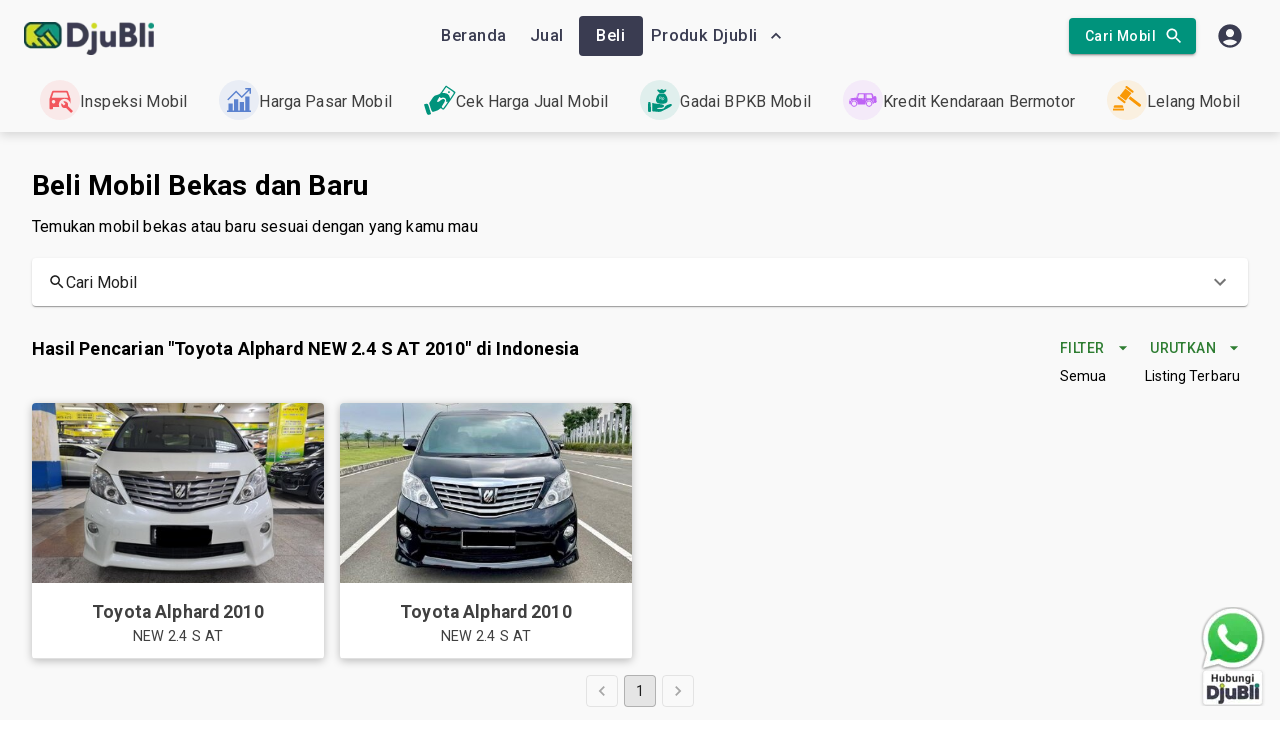

--- FILE ---
content_type: application/javascript
request_url: https://www.djubli.com/static/js/6788.387c1b58.chunk.js
body_size: 3157
content:
"use strict";(self.webpackChunkfrontend=self.webpackChunkfrontend||[]).push([[6788],{896:(e,t,n)=>{n.d(t,{A:()=>b});var o=n(58168),r=n(98587),i=n(65043),s=(n(2086),n(58387)),a=n(98610),d=n(34535),l=n(98206),c=n(93416),u=n(65204),p=n(8309),m=n(54516),A=n(4162),h=n(114),f=n(70579);const g=["children","className","defaultExpanded","disabled","disableGutters","expanded","onChange","square","slots","slotProps","TransitionComponent","TransitionProps"],x=(0,d.Ay)(u.A,{name:"MuiAccordion",slot:"Root",overridesResolver:(e,t)=>{const{ownerState:n}=e;return[{[`& .${h.A.region}`]:t.region},t.root,!n.square&&t.rounded,!n.disableGutters&&t.gutters]}})((e=>{let{theme:t}=e;const n={duration:t.transitions.duration.shortest};return{position:"relative",transition:t.transitions.create(["margin"],n),overflowAnchor:"none","&::before":{position:"absolute",left:0,top:-1,right:0,height:1,content:'""',opacity:1,backgroundColor:(t.vars||t).palette.divider,transition:t.transitions.create(["opacity","background-color"],n)},"&:first-of-type":{"&::before":{display:"none"}},[`&.${h.A.expanded}`]:{"&::before":{opacity:0},"&:first-of-type":{marginTop:0},"&:last-of-type":{marginBottom:0},"& + &":{"&::before":{display:"none"}}},[`&.${h.A.disabled}`]:{backgroundColor:(t.vars||t).palette.action.disabledBackground}}}),(e=>{let{theme:t}=e;return{variants:[{props:e=>!e.square,style:{borderRadius:0,"&:first-of-type":{borderTopLeftRadius:(t.vars||t).shape.borderRadius,borderTopRightRadius:(t.vars||t).shape.borderRadius},"&:last-of-type":{borderBottomLeftRadius:(t.vars||t).shape.borderRadius,borderBottomRightRadius:(t.vars||t).shape.borderRadius,"@supports (-ms-ime-align: auto)":{borderBottomLeftRadius:0,borderBottomRightRadius:0}}}},{props:e=>!e.disableGutters,style:{[`&.${h.A.expanded}`]:{margin:"16px 0"}}}]}})),b=i.forwardRef((function(e,t){const n=(0,l.b)({props:e,name:"MuiAccordion"}),{children:d,className:u,defaultExpanded:b=!1,disabled:y=!1,disableGutters:v=!1,expanded:w,onChange:R,square:C=!1,slots:E={},slotProps:S={},TransitionComponent:M,TransitionProps:N}=n,$=(0,r.A)(n,g),[G,k]=(0,m.A)({controlled:w,default:b,name:"Accordion",state:"expanded"}),I=i.useCallback((e=>{k(!G),R&&R(e,!G)}),[G,R,k]),[T,...j]=i.Children.toArray(d),z=i.useMemo((()=>({expanded:G,disabled:y,disableGutters:v,toggle:I})),[G,y,v,I]),D=(0,o.A)({},n,{square:C,disabled:y,disableGutters:v,expanded:G}),W=(e=>{const{classes:t,square:n,expanded:o,disabled:r,disableGutters:i}=e,s={root:["root",!n&&"rounded",o&&"expanded",r&&"disabled",!i&&"gutters"],region:["region"]};return(0,a.A)(s,h.d,t)})(D),V=(0,o.A)({transition:M},E),q=(0,o.A)({transition:N},S),[P,B]=(0,A.A)("transition",{elementType:c.A,externalForwardedProps:{slots:V,slotProps:q},ownerState:D});return(0,f.jsxs)(x,(0,o.A)({className:(0,s.A)(W.root,u),ref:t,ownerState:D,square:C},$,{children:[(0,f.jsx)(p.A.Provider,{value:z,children:T}),(0,f.jsx)(P,(0,o.A)({in:G,timeout:"auto"},B,{children:(0,f.jsx)("div",{"aria-labelledby":T.props.id,id:T.props["aria-controls"],role:"region",className:W.region,children:j})}))]}))}))},8309:(e,t,n)=>{n.d(t,{A:()=>o});const o=n(65043).createContext({})},114:(e,t,n)=>{n.d(t,{A:()=>s,d:()=>i});var o=n(92532),r=n(72372);function i(e){return(0,r.Ay)("MuiAccordion",e)}const s=(0,o.A)("MuiAccordion",["root","rounded","expanded","disabled","gutters","region"])},29622:(e,t,n)=>{n.d(t,{A:()=>A});var o=n(58168),r=n(98587),i=n(65043),s=n(58387),a=n(98610),d=n(34535),l=n(98206),c=n(5708),u=n(70579);const p=["className"],m=(0,d.Ay)("div",{name:"MuiAccordionDetails",slot:"Root",overridesResolver:(e,t)=>t.root})((e=>{let{theme:t}=e;return{padding:t.spacing(1,2,2)}})),A=i.forwardRef((function(e,t){const n=(0,l.b)({props:e,name:"MuiAccordionDetails"}),{className:i}=n,d=(0,r.A)(n,p),A=n,h=(e=>{const{classes:t}=e;return(0,a.A)({root:["root"]},c.n,t)})(A);return(0,u.jsx)(m,(0,o.A)({className:(0,s.A)(h.root,i),ref:t,ownerState:A},d))}))},5708:(e,t,n)=>{n.d(t,{A:()=>s,n:()=>i});var o=n(92532),r=n(72372);function i(e){return(0,r.Ay)("MuiAccordionDetails",e)}const s=(0,o.A)("MuiAccordionDetails",["root"])},69570:(e,t,n)=>{n.d(t,{A:()=>x});var o=n(58168),r=n(98587),i=n(65043),s=n(58387),a=n(98610),d=n(34535),l=n(98206),c=n(71818),u=n(8309),p=n(64e3),m=n(70579);const A=["children","className","expandIcon","focusVisibleClassName","onClick"],h=(0,d.Ay)(c.A,{name:"MuiAccordionSummary",slot:"Root",overridesResolver:(e,t)=>t.root})((e=>{let{theme:t}=e;const n={duration:t.transitions.duration.shortest};return{display:"flex",minHeight:48,padding:t.spacing(0,2),transition:t.transitions.create(["min-height","background-color"],n),[`&.${p.A.focusVisible}`]:{backgroundColor:(t.vars||t).palette.action.focus},[`&.${p.A.disabled}`]:{opacity:(t.vars||t).palette.action.disabledOpacity},[`&:hover:not(.${p.A.disabled})`]:{cursor:"pointer"},variants:[{props:e=>!e.disableGutters,style:{[`&.${p.A.expanded}`]:{minHeight:64}}}]}})),f=(0,d.Ay)("div",{name:"MuiAccordionSummary",slot:"Content",overridesResolver:(e,t)=>t.content})((e=>{let{theme:t}=e;return{display:"flex",flexGrow:1,margin:"12px 0",variants:[{props:e=>!e.disableGutters,style:{transition:t.transitions.create(["margin"],{duration:t.transitions.duration.shortest}),[`&.${p.A.expanded}`]:{margin:"20px 0"}}}]}})),g=(0,d.Ay)("div",{name:"MuiAccordionSummary",slot:"ExpandIconWrapper",overridesResolver:(e,t)=>t.expandIconWrapper})((e=>{let{theme:t}=e;return{display:"flex",color:(t.vars||t).palette.action.active,transform:"rotate(0deg)",transition:t.transitions.create("transform",{duration:t.transitions.duration.shortest}),[`&.${p.A.expanded}`]:{transform:"rotate(180deg)"}}})),x=i.forwardRef((function(e,t){const n=(0,l.b)({props:e,name:"MuiAccordionSummary"}),{children:d,className:c,expandIcon:x,focusVisibleClassName:b,onClick:y}=n,v=(0,r.A)(n,A),{disabled:w=!1,disableGutters:R,expanded:C,toggle:E}=i.useContext(u.A),S=(0,o.A)({},n,{expanded:C,disabled:w,disableGutters:R}),M=(e=>{const{classes:t,expanded:n,disabled:o,disableGutters:r}=e,i={root:["root",n&&"expanded",o&&"disabled",!r&&"gutters"],focusVisible:["focusVisible"],content:["content",n&&"expanded",!r&&"contentGutters"],expandIconWrapper:["expandIconWrapper",n&&"expanded"]};return(0,a.A)(i,p.T,t)})(S);return(0,m.jsxs)(h,(0,o.A)({focusRipple:!1,disableRipple:!0,disabled:w,component:"div","aria-expanded":C,className:(0,s.A)(M.root,c),focusVisibleClassName:(0,s.A)(M.focusVisible,b),onClick:e=>{E&&E(e),y&&y(e)},ref:t,ownerState:S},v,{children:[(0,m.jsx)(f,{className:M.content,ownerState:S,children:d}),x&&(0,m.jsx)(g,{className:M.expandIconWrapper,ownerState:S,children:x})]}))}))},64e3:(e,t,n)=>{n.d(t,{A:()=>s,T:()=>i});var o=n(92532),r=n(72372);function i(e){return(0,r.Ay)("MuiAccordionSummary",e)}const s=(0,o.A)("MuiAccordionSummary",["root","expanded","focusVisible","disabled","gutters","contentGutters","content","expandIconWrapper"])},93416:(e,t,n)=>{n.d(t,{A:()=>R});var o=n(98587),r=n(58168),i=n(65043),s=n(58387),a=n(9998),d=n(99303),l=n(98610),c=n(34535),u=n(98206),p=n(14318),m=n(80653),A=n(26240),h=n(95849),f=n(38074),g=n(70579);const x=["addEndListener","children","className","collapsedSize","component","easing","in","onEnter","onEntered","onEntering","onExit","onExited","onExiting","orientation","style","timeout","TransitionComponent"],b=(0,c.Ay)("div",{name:"MuiCollapse",slot:"Root",overridesResolver:(e,t)=>{const{ownerState:n}=e;return[t.root,t[n.orientation],"entered"===n.state&&t.entered,"exited"===n.state&&!n.in&&"0px"===n.collapsedSize&&t.hidden]}})((e=>{let{theme:t,ownerState:n}=e;return(0,r.A)({height:0,overflow:"hidden",transition:t.transitions.create("height")},"horizontal"===n.orientation&&{height:"auto",width:0,transition:t.transitions.create("width")},"entered"===n.state&&(0,r.A)({height:"auto",overflow:"visible"},"horizontal"===n.orientation&&{width:"auto"}),"exited"===n.state&&!n.in&&"0px"===n.collapsedSize&&{visibility:"hidden"})})),y=(0,c.Ay)("div",{name:"MuiCollapse",slot:"Wrapper",overridesResolver:(e,t)=>t.wrapper})((e=>{let{ownerState:t}=e;return(0,r.A)({display:"flex",width:"100%"},"horizontal"===t.orientation&&{width:"auto",height:"100%"})})),v=(0,c.Ay)("div",{name:"MuiCollapse",slot:"WrapperInner",overridesResolver:(e,t)=>t.wrapperInner})((e=>{let{ownerState:t}=e;return(0,r.A)({width:"100%"},"horizontal"===t.orientation&&{width:"auto",height:"100%"})})),w=i.forwardRef((function(e,t){const n=(0,u.b)({props:e,name:"MuiCollapse"}),{addEndListener:c,children:w,className:R,collapsedSize:C="0px",component:E,easing:S,in:M,onEnter:N,onEntered:$,onEntering:G,onExit:k,onExited:I,onExiting:T,orientation:j="vertical",style:z,timeout:D=p.p0.standard,TransitionComponent:W=a.Ay}=n,V=(0,o.A)(n,x),q=(0,r.A)({},n,{orientation:j,collapsedSize:C}),P=(e=>{const{orientation:t,classes:n}=e,o={root:["root",`${t}`],entered:["entered"],hidden:["hidden"],wrapper:["wrapper",`${t}`],wrapperInner:["wrapperInner",`${t}`]};return(0,l.A)(o,f.E,n)})(q),B=(0,A.A)(),H=(0,d.A)(),L=i.useRef(null),F=i.useRef(),O="number"===typeof C?`${C}px`:C,J="horizontal"===j,K=J?"width":"height",Q=i.useRef(null),U=(0,h.A)(t,Q),X=e=>t=>{if(e){const n=Q.current;void 0===t?e(n):e(n,t)}},Y=()=>L.current?L.current[J?"clientWidth":"clientHeight"]:0,Z=X(((e,t)=>{L.current&&J&&(L.current.style.position="absolute"),e.style[K]=O,N&&N(e,t)})),_=X(((e,t)=>{const n=Y();L.current&&J&&(L.current.style.position="");const{duration:o,easing:r}=(0,m.c)({style:z,timeout:D,easing:S},{mode:"enter"});if("auto"===D){const t=B.transitions.getAutoHeightDuration(n);e.style.transitionDuration=`${t}ms`,F.current=t}else e.style.transitionDuration="string"===typeof o?o:`${o}ms`;e.style[K]=`${n}px`,e.style.transitionTimingFunction=r,G&&G(e,t)})),ee=X(((e,t)=>{e.style[K]="auto",$&&$(e,t)})),te=X((e=>{e.style[K]=`${Y()}px`,k&&k(e)})),ne=X(I),oe=X((e=>{const t=Y(),{duration:n,easing:o}=(0,m.c)({style:z,timeout:D,easing:S},{mode:"exit"});if("auto"===D){const n=B.transitions.getAutoHeightDuration(t);e.style.transitionDuration=`${n}ms`,F.current=n}else e.style.transitionDuration="string"===typeof n?n:`${n}ms`;e.style[K]=O,e.style.transitionTimingFunction=o,T&&T(e)}));return(0,g.jsx)(W,(0,r.A)({in:M,onEnter:Z,onEntered:ee,onEntering:_,onExit:te,onExited:ne,onExiting:oe,addEndListener:e=>{"auto"===D&&H.start(F.current||0,e),c&&c(Q.current,e)},nodeRef:Q,timeout:"auto"===D?null:D},V,{children:(e,t)=>(0,g.jsx)(b,(0,r.A)({as:E,className:(0,s.A)(P.root,R,{entered:P.entered,exited:!M&&"0px"===O&&P.hidden}[e]),style:(0,r.A)({[J?"minWidth":"minHeight"]:O},z),ref:U},t,{ownerState:(0,r.A)({},q,{state:e}),children:(0,g.jsx)(y,{ownerState:(0,r.A)({},q,{state:e}),className:P.wrapper,ref:L,children:(0,g.jsx)(v,{ownerState:(0,r.A)({},q,{state:e}),className:P.wrapperInner,children:w})})}))}))}));w.muiSupportAuto=!0;const R=w},38074:(e,t,n)=>{n.d(t,{A:()=>s,E:()=>i});var o=n(92532),r=n(72372);function i(e){return(0,r.Ay)("MuiCollapse",e)}const s=(0,o.A)("MuiCollapse",["root","horizontal","vertical","entered","hidden","wrapper","wrapperInner"])}}]);
//# sourceMappingURL=6788.387c1b58.chunk.js.map

--- FILE ---
content_type: application/javascript
request_url: https://www.djubli.com/static/js/6365.fe2977fe.chunk.js
body_size: 54799
content:
/*! For license information please see 6365.fe2977fe.chunk.js.LICENSE.txt */
(self.webpackChunkfrontend=self.webpackChunkfrontend||[]).push([[6365],{39089:(e,t,n)=>{"use strict";var o=n(24994);t.A=void 0;var r=o(n(40039)),s=n(70579);t.A=(0,r.default)((0,s.jsx)("path",{d:"M12 2C6.48 2 2 6.48 2 12s4.48 10 10 10 10-4.48 10-10S17.52 2 12 2m0 4c1.93 0 3.5 1.57 3.5 3.5S13.93 13 12 13s-3.5-1.57-3.5-3.5S10.07 6 12 6m0 14c-2.03 0-4.43-.82-6.14-2.88C7.55 15.8 9.68 15 12 15s4.45.8 6.14 2.12C16.43 19.18 14.03 20 12 20"}),"AccountCircle")},22505:(e,t,n)=>{"use strict";var o=n(24994);t.A=void 0;var r=o(n(40039)),s=n(70579);t.A=(0,r.default)((0,s.jsx)("path",{d:"M19 13h-6v6h-2v-6H5v-2h6V5h2v6h6z"}),"Add")},21338:(e,t,n)=>{"use strict";var o=n(24994);t.A=void 0;var r=o(n(40039)),s=n(70579);t.A=(0,r.default)((0,s.jsx)("path",{d:"M16.59 7.58 10 14.17l-3.59-3.58L5 12l5 5 8-8zM12 2C6.48 2 2 6.48 2 12s4.48 10 10 10 10-4.48 10-10S17.52 2 12 2m0 18c-4.42 0-8-3.58-8-8s3.58-8 8-8 8 3.58 8 8-3.58 8-8 8"}),"CheckCircleOutline")},338:(e,t,n)=>{"use strict";var o=n(24994);t.A=void 0;var r=o(n(40039)),s=n(70579);t.A=(0,r.default)((0,s.jsx)("path",{d:"M18.92 6.01C18.72 5.42 18.16 5 17.5 5h-11c-.66 0-1.21.42-1.42 1.01L3 12v8c0 .55.45 1 1 1h1c.55 0 1-.45 1-1v-1h12v1c0 .55.45 1 1 1h1c.55 0 1-.45 1-1v-8zM6.5 16c-.83 0-1.5-.67-1.5-1.5S5.67 13 6.5 13s1.5.67 1.5 1.5S7.33 16 6.5 16m11 0c-.83 0-1.5-.67-1.5-1.5s.67-1.5 1.5-1.5 1.5.67 1.5 1.5-.67 1.5-1.5 1.5M5 11l1.5-4.5h11L19 11z"}),"DirectionsCar")},85473:(e,t,n)=>{"use strict";var o=n(24994);t.A=void 0;var r=o(n(40039)),s=n(70579);t.A=(0,r.default)((0,s.jsx)("path",{d:"m12 8-6 6 1.41 1.41L12 10.83l4.59 4.58L18 14z"}),"ExpandLess")},21337:(e,t,n)=>{"use strict";var o=n(24994);t.A=void 0;var r=o(n(40039)),s=n(70579);t.A=(0,r.default)((0,s.jsx)("path",{d:"M16.59 8.59 12 13.17 7.41 8.59 6 10l6 6 6-6z"}),"ExpandMore")},60348:(e,t,n)=>{"use strict";var o=n(24994);t.A=void 0;!function(e,t){if(!t&&e&&e.__esModule)return e;if(null===e||"object"!=typeof e&&"function"!=typeof e)return{default:e};var n=i(t);if(n&&n.has(e))return n.get(e);var o={__proto__:null},r=Object.defineProperty&&Object.getOwnPropertyDescriptor;for(var s in e)if("default"!==s&&Object.prototype.hasOwnProperty.call(e,s)){var a=r?Object.getOwnPropertyDescriptor(e,s):null;a&&(a.get||a.set)?Object.defineProperty(o,s,a):o[s]=e[s]}o.default=e,n&&n.set(e,o)}(n(65043));var r=o(n(40039)),s=n(70579);function i(e){if("function"!=typeof WeakMap)return null;var t=new WeakMap,n=new WeakMap;return(i=function(e){return e?n:t})(e)}t.A=(0,r.default)((0,s.jsx)("path",{d:"M5 3h14a2 2 0 0 1 2 2v14a2 2 0 0 1-2 2H5a2 2 0 0 1-2-2V5a2 2 0 0 1 2-2m13 2h-2.5A3.5 3.5 0 0 0 12 8.5V11h-2v3h2v7h3v-7h3v-3h-3V9a1 1 0 0 1 1-1h2V5z"}),"Facebook")},33639:(e,t,n)=>{"use strict";var o=n(24994);t.A=void 0;var r=o(n(40039)),s=n(70579);t.A=(0,r.default)((0,s.jsx)("path",{d:"M10 20v-6h4v6h5v-8h3L12 3 2 12h3v8z"}),"Home")},47734:(e,t,n)=>{"use strict";var o=n(24994);t.A=void 0;!function(e,t){if(!t&&e&&e.__esModule)return e;if(null===e||"object"!=typeof e&&"function"!=typeof e)return{default:e};var n=i(t);if(n&&n.has(e))return n.get(e);var o={__proto__:null},r=Object.defineProperty&&Object.getOwnPropertyDescriptor;for(var s in e)if("default"!==s&&Object.prototype.hasOwnProperty.call(e,s)){var a=r?Object.getOwnPropertyDescriptor(e,s):null;a&&(a.get||a.set)?Object.defineProperty(o,s,a):o[s]=e[s]}o.default=e,n&&n.set(e,o)}(n(65043));var r=o(n(40039)),s=n(70579);function i(e){if("function"!=typeof WeakMap)return null;var t=new WeakMap,n=new WeakMap;return(i=function(e){return e?n:t})(e)}t.A=(0,r.default)((0,s.jsx)("path",{d:"M7.8 2h8.4C19.4 2 22 4.6 22 7.8v8.4a5.8 5.8 0 0 1-5.8 5.8H7.8C4.6 22 2 19.4 2 16.2V7.8A5.8 5.8 0 0 1 7.8 2m-.2 2A3.6 3.6 0 0 0 4 7.6v8.8C4 18.39 5.61 20 7.6 20h8.8a3.6 3.6 0 0 0 3.6-3.6V7.6C20 5.61 18.39 4 16.4 4H7.6m9.65 1.5a1.25 1.25 0 0 1 1.25 1.25A1.25 1.25 0 0 1 17.25 8 1.25 1.25 0 0 1 16 6.75a1.25 1.25 0 0 1 1.25-1.25M12 7a5 5 0 0 1 5 5 5 5 0 0 1-5 5 5 5 0 0 1-5-5 5 5 0 0 1 5-5m0 2a3 3 0 0 0-3 3 3 3 0 0 0 3 3 3 3 0 0 0 3-3 3 3 0 0 0-3-3z"}),"Instagram")},88010:(e,t,n)=>{"use strict";var o=n(24994);t.A=void 0;!function(e,t){if(!t&&e&&e.__esModule)return e;if(null===e||"object"!=typeof e&&"function"!=typeof e)return{default:e};var n=i(t);if(n&&n.has(e))return n.get(e);var o={__proto__:null},r=Object.defineProperty&&Object.getOwnPropertyDescriptor;for(var s in e)if("default"!==s&&Object.prototype.hasOwnProperty.call(e,s)){var a=r?Object.getOwnPropertyDescriptor(e,s):null;a&&(a.get||a.set)?Object.defineProperty(o,s,a):o[s]=e[s]}o.default=e,n&&n.set(e,o)}(n(65043));var r=o(n(40039)),s=n(70579);function i(e){if("function"!=typeof WeakMap)return null;var t=new WeakMap,n=new WeakMap;return(i=function(e){return e?n:t})(e)}t.A=(0,r.default)((0,s.jsx)("path",{d:"M19 3a2 2 0 0 1 2 2v14a2 2 0 0 1-2 2H5a2 2 0 0 1-2-2V5a2 2 0 0 1 2-2h14m-.5 15.5v-5.3a3.26 3.26 0 0 0-3.26-3.26c-.85 0-1.84.52-2.32 1.3v-1.11h-2.79v8.37h2.79v-4.93c0-.77.62-1.4 1.39-1.4a1.4 1.4 0 0 1 1.4 1.4v4.93h2.79M6.88 8.56a1.68 1.68 0 0 0 1.68-1.68c0-.93-.75-1.69-1.68-1.69a1.69 1.69 0 0 0-1.69 1.69c0 .93.76 1.68 1.69 1.68m1.39 9.94v-8.37H5.5v8.37h2.77z"}),"LinkedIn")},1702:(e,t,n)=>{"use strict";var o=n(24994);t.A=void 0;var r=o(n(40039)),s=n(70579);t.A=(0,r.default)((0,s.jsx)("path",{d:"m17 7-1.41 1.41L18.17 11H8v2h10.17l-2.58 2.58L17 17l5-5zM4 5h8V3H4c-1.1 0-2 .9-2 2v14c0 1.1.9 2 2 2h8v-2H4z"}),"Logout")},89611:(e,t,n)=>{"use strict";var o=n(24994);t.A=void 0;var r=o(n(40039)),s=n(70579);t.A=(0,r.default)((0,s.jsx)("path",{d:"M3 18h18v-2H3zm0-5h18v-2H3zm0-7v2h18V6z"}),"Menu")},3519:(e,t,n)=>{"use strict";var o=n(24994);t.A=void 0;var r=o(n(40039)),s=n(70579);t.A=(0,r.default)((0,s.jsx)("path",{d:"M3 17.25V21h3.75L17.81 9.94l-3.75-3.75zM20.71 7.04c.39-.39.39-1.02 0-1.41l-2.34-2.34a.9959.9959 0 0 0-1.41 0l-1.83 1.83 3.75 3.75z"}),"ModeEdit")},25573:(e,t,n)=>{"use strict";var o=n(24994);t.A=void 0;var r=o(n(40039)),s=n(70579);t.A=(0,r.default)((0,s.jsx)("path",{d:"M12 8c-2.21 0-4 1.79-4 4s1.79 4 4 4 4-1.79 4-4-1.79-4-4-4m8.94 3c-.46-4.17-3.77-7.48-7.94-7.94V1h-2v2.06C6.83 3.52 3.52 6.83 3.06 11H1v2h2.06c.46 4.17 3.77 7.48 7.94 7.94V23h2v-2.06c4.17-.46 7.48-3.77 7.94-7.94H23v-2zM12 19c-3.87 0-7-3.13-7-7s3.13-7 7-7 7 3.13 7 7-3.13 7-7 7"}),"MyLocation")},93344:(e,t,n)=>{"use strict";var o=n(24994);t.A=void 0;var r=o(n(40039)),s=n(70579);t.A=(0,r.default)([(0,s.jsx)("path",{fillRule:"evenodd",d:"M16.67 13.13C18.04 14.06 19 15.32 19 17v3h4v-3c0-2.18-3.57-3.47-6.33-3.87"},"0"),(0,s.jsx)("circle",{cx:"9",cy:"8",r:"4",fillRule:"evenodd"},"1"),(0,s.jsx)("path",{fillRule:"evenodd",d:"M15 12c2.21 0 4-1.79 4-4s-1.79-4-4-4c-.47 0-.91.1-1.33.24C14.5 5.27 15 6.58 15 8s-.5 2.73-1.33 3.76c.42.14.86.24 1.33.24m-6 1c-2.67 0-8 1.34-8 4v3h16v-3c0-2.66-5.33-4-8-4"},"2")],"PeopleAlt")},52177:(e,t,n)=>{"use strict";var o=n(24994);t.A=void 0;var r=o(n(40039)),s=n(70579);t.A=(0,r.default)((0,s.jsx)("path",{d:"M12 12c2.21 0 4-1.79 4-4s-1.79-4-4-4-4 1.79-4 4 1.79 4 4 4m0 2c-2.67 0-8 1.34-8 4v2h16v-2c0-2.66-5.33-4-8-4"}),"Person")},94329:(e,t,n)=>{"use strict";var o=n(24994);t.A=void 0;var r=o(n(40039)),s=n(70579);t.A=(0,r.default)((0,s.jsx)("path",{d:"M17 3H5c-1.11 0-2 .9-2 2v14c0 1.1.89 2 2 2h14c1.1 0 2-.9 2-2V7zm-5 16c-1.66 0-3-1.34-3-3s1.34-3 3-3 3 1.34 3 3-1.34 3-3 3m3-10H5V5h10z"}),"Save")},72819:(e,t,n)=>{"use strict";var o=n(24994);t.A=void 0;var r=o(n(40039)),s=n(70579);t.A=(0,r.default)((0,s.jsx)("path",{d:"M12 7c2.76 0 5 2.24 5 5 0 .65-.13 1.26-.36 1.83l2.92 2.92c1.51-1.26 2.7-2.89 3.43-4.75-1.73-4.39-6-7.5-11-7.5-1.4 0-2.74.25-3.98.7l2.16 2.16C10.74 7.13 11.35 7 12 7M2 4.27l2.28 2.28.46.46C3.08 8.3 1.78 10.02 1 12c1.73 4.39 6 7.5 11 7.5 1.55 0 3.03-.3 4.38-.84l.42.42L19.73 22 21 20.73 3.27 3zM7.53 9.8l1.55 1.55c-.05.21-.08.43-.08.65 0 1.66 1.34 3 3 3 .22 0 .44-.03.65-.08l1.55 1.55c-.67.33-1.41.53-2.2.53-2.76 0-5-2.24-5-5 0-.79.2-1.53.53-2.2m4.31-.78 3.15 3.15.02-.16c0-1.66-1.34-3-3-3z"}),"VisibilityOff")},93416:(e,t,n)=>{"use strict";n.d(t,{A:()=>C});var o=n(98587),r=n(58168),s=n(65043),i=n(58387),a=n(9998),l=n(99303),u=n(98610),c=n(34535),p=n(98206),d=n(14318),h=n(80653),g=n(26240),f=n(95849),m=n(38074),v=n(70579);const y=["addEndListener","children","className","collapsedSize","component","easing","in","onEnter","onEntered","onEntering","onExit","onExited","onExiting","orientation","style","timeout","TransitionComponent"],b=(0,c.Ay)("div",{name:"MuiCollapse",slot:"Root",overridesResolver:(e,t)=>{const{ownerState:n}=e;return[t.root,t[n.orientation],"entered"===n.state&&t.entered,"exited"===n.state&&!n.in&&"0px"===n.collapsedSize&&t.hidden]}})((e=>{let{theme:t,ownerState:n}=e;return(0,r.A)({height:0,overflow:"hidden",transition:t.transitions.create("height")},"horizontal"===n.orientation&&{height:"auto",width:0,transition:t.transitions.create("width")},"entered"===n.state&&(0,r.A)({height:"auto",overflow:"visible"},"horizontal"===n.orientation&&{width:"auto"}),"exited"===n.state&&!n.in&&"0px"===n.collapsedSize&&{visibility:"hidden"})})),L=(0,c.Ay)("div",{name:"MuiCollapse",slot:"Wrapper",overridesResolver:(e,t)=>t.wrapper})((e=>{let{ownerState:t}=e;return(0,r.A)({display:"flex",width:"100%"},"horizontal"===t.orientation&&{width:"auto",height:"100%"})})),w=(0,c.Ay)("div",{name:"MuiCollapse",slot:"WrapperInner",overridesResolver:(e,t)=>t.wrapperInner})((e=>{let{ownerState:t}=e;return(0,r.A)({width:"100%"},"horizontal"===t.orientation&&{width:"auto",height:"100%"})})),x=s.forwardRef((function(e,t){const n=(0,p.b)({props:e,name:"MuiCollapse"}),{addEndListener:c,children:x,className:C,collapsedSize:S="0px",component:k,easing:E,in:P,onEnter:M,onEntered:O,onEntering:j,onExit:I,onExited:A,onExiting:D,orientation:R="vertical",style:_,timeout:T=d.p0.standard,TransitionComponent:z=a.Ay}=n,B=(0,o.A)(n,y),U=(0,r.A)({},n,{orientation:R,collapsedSize:S}),N=(e=>{const{orientation:t,classes:n}=e,o={root:["root",`${t}`],entered:["entered"],hidden:["hidden"],wrapper:["wrapper",`${t}`],wrapperInner:["wrapperInner",`${t}`]};return(0,u.A)(o,m.E,n)})(U),V=(0,g.A)(),W=(0,l.A)(),Z=s.useRef(null),H=s.useRef(),F="number"===typeof S?`${S}px`:S,G="horizontal"===R,$=G?"width":"height",K=s.useRef(null),q=(0,f.A)(t,K),Y=e=>t=>{if(e){const n=K.current;void 0===t?e(n):e(n,t)}},J=()=>Z.current?Z.current[G?"clientWidth":"clientHeight"]:0,X=Y(((e,t)=>{Z.current&&G&&(Z.current.style.position="absolute"),e.style[$]=F,M&&M(e,t)})),Q=Y(((e,t)=>{const n=J();Z.current&&G&&(Z.current.style.position="");const{duration:o,easing:r}=(0,h.c)({style:_,timeout:T,easing:E},{mode:"enter"});if("auto"===T){const t=V.transitions.getAutoHeightDuration(n);e.style.transitionDuration=`${t}ms`,H.current=t}else e.style.transitionDuration="string"===typeof o?o:`${o}ms`;e.style[$]=`${n}px`,e.style.transitionTimingFunction=r,j&&j(e,t)})),ee=Y(((e,t)=>{e.style[$]="auto",O&&O(e,t)})),te=Y((e=>{e.style[$]=`${J()}px`,I&&I(e)})),ne=Y(A),oe=Y((e=>{const t=J(),{duration:n,easing:o}=(0,h.c)({style:_,timeout:T,easing:E},{mode:"exit"});if("auto"===T){const n=V.transitions.getAutoHeightDuration(t);e.style.transitionDuration=`${n}ms`,H.current=n}else e.style.transitionDuration="string"===typeof n?n:`${n}ms`;e.style[$]=F,e.style.transitionTimingFunction=o,D&&D(e)}));return(0,v.jsx)(z,(0,r.A)({in:P,onEnter:X,onEntered:ee,onEntering:Q,onExit:te,onExited:ne,onExiting:oe,addEndListener:e=>{"auto"===T&&W.start(H.current||0,e),c&&c(K.current,e)},nodeRef:K,timeout:"auto"===T?null:T},B,{children:(e,t)=>(0,v.jsx)(b,(0,r.A)({as:k,className:(0,i.A)(N.root,C,{entered:N.entered,exited:!P&&"0px"===F&&N.hidden}[e]),style:(0,r.A)({[G?"minWidth":"minHeight"]:F},_),ref:q},t,{ownerState:(0,r.A)({},U,{state:e}),children:(0,v.jsx)(L,{ownerState:(0,r.A)({},U,{state:e}),className:N.wrapper,ref:Z,children:(0,v.jsx)(w,{ownerState:(0,r.A)({},U,{state:e}),className:N.wrapperInner,children:x})})}))}))}));x.muiSupportAuto=!0;const C=x},38074:(e,t,n)=>{"use strict";n.d(t,{A:()=>i,E:()=>s});var o=n(92532),r=n(72372);function s(e){return(0,r.Ay)("MuiCollapse",e)}const i=(0,o.A)("MuiCollapse",["root","horizontal","vertical","entered","hidden","wrapper","wrapperInner"])},23622:(e,t,n)=>{"use strict";n.d(t,{A:()=>Ln});var o=n(98587),r=n(58168),s=n(65043),i="function"===typeof Symbol&&"symbol"===typeof Symbol.iterator?function(e){return typeof e}:function(e){return e&&"function"===typeof Symbol&&e.constructor===Symbol&&e!==Symbol.prototype?"symbol":typeof e};const a="object"===("undefined"===typeof window?"undefined":i(window))&&"object"===("undefined"===typeof document?"undefined":i(document))&&9===document.nodeType;var l=n(59526);function u(e,t){for(var n=0;n<t.length;n++){var o=t[n];o.enumerable=o.enumerable||!1,o.configurable=!0,"value"in o&&(o.writable=!0),Object.defineProperty(e,(0,l.A)(o.key),o)}}function c(e,t,n){return t&&u(e.prototype,t),n&&u(e,n),Object.defineProperty(e,"prototype",{writable:!1}),e}var p=n(25540),d=n(9417),h={}.constructor;function g(e){if(null==e||"object"!==typeof e)return e;if(Array.isArray(e))return e.map(g);if(e.constructor!==h)return e;var t={};for(var n in e)t[n]=g(e[n]);return t}function f(e,t,n){void 0===e&&(e="unnamed");var o=n.jss,r=g(t),s=o.plugins.onCreateRule(e,r,n);return s||(e[0],null)}var m=function(e,t){for(var n="",o=0;o<e.length&&"!important"!==e[o];o++)n&&(n+=t),n+=e[o];return n},v=function(e){if(!Array.isArray(e))return e;var t="";if(Array.isArray(e[0]))for(var n=0;n<e.length&&"!important"!==e[n];n++)t&&(t+=", "),t+=m(e[n]," ");else t=m(e,", ");return"!important"===e[e.length-1]&&(t+=" !important"),t};function y(e){return e&&!1===e.format?{linebreak:"",space:""}:{linebreak:"\n",space:" "}}function b(e,t){for(var n="",o=0;o<t;o++)n+="  ";return n+e}function L(e,t,n){void 0===n&&(n={});var o="";if(!t)return o;var r=n.indent,s=void 0===r?0:r,i=t.fallbacks;!1===n.format&&(s=-1/0);var a=y(n),l=a.linebreak,u=a.space;if(e&&s++,i)if(Array.isArray(i))for(var c=0;c<i.length;c++){var p=i[c];for(var d in p){var h=p[d];null!=h&&(o&&(o+=l),o+=b(d+":"+u+v(h)+";",s))}}else for(var g in i){var f=i[g];null!=f&&(o&&(o+=l),o+=b(g+":"+u+v(f)+";",s))}for(var m in t){var L=t[m];null!=L&&"fallbacks"!==m&&(o&&(o+=l),o+=b(m+":"+u+v(L)+";",s))}return(o||n.allowEmpty)&&e?(o&&(o=""+l+o+l),b(""+e+u+"{"+o,--s)+b("}",s)):o}var w=/([[\].#*$><+~=|^:(),"'`\s])/g,x="undefined"!==typeof CSS&&CSS.escape,C=function(e){return x?x(e):e.replace(w,"\\$1")},S=function(){function e(e,t,n){this.type="style",this.isProcessed=!1;var o=n.sheet,r=n.Renderer;this.key=e,this.options=n,this.style=t,o?this.renderer=o.renderer:r&&(this.renderer=new r)}return e.prototype.prop=function(e,t,n){if(void 0===t)return this.style[e];var o=!!n&&n.force;if(!o&&this.style[e]===t)return this;var r=t;n&&!1===n.process||(r=this.options.jss.plugins.onChangeValue(t,e,this));var s=null==r||!1===r,i=e in this.style;if(s&&!i&&!o)return this;var a=s&&i;if(a?delete this.style[e]:this.style[e]=r,this.renderable&&this.renderer)return a?this.renderer.removeProperty(this.renderable,e):this.renderer.setProperty(this.renderable,e,r),this;var l=this.options.sheet;return l&&l.attached,this},e}(),k=function(e){function t(t,n,o){var r;r=e.call(this,t,n,o)||this;var s=o.selector,i=o.scoped,a=o.sheet,l=o.generateId;return s?r.selectorText=s:!1!==i&&(r.id=l((0,d.A)((0,d.A)(r)),a),r.selectorText="."+C(r.id)),r}(0,p.A)(t,e);var n=t.prototype;return n.applyTo=function(e){var t=this.renderer;if(t){var n=this.toJSON();for(var o in n)t.setProperty(e,o,n[o])}return this},n.toJSON=function(){var e={};for(var t in this.style){var n=this.style[t];"object"!==typeof n?e[t]=n:Array.isArray(n)&&(e[t]=v(n))}return e},n.toString=function(e){var t=this.options.sheet,n=!!t&&t.options.link?(0,r.A)({},e,{allowEmpty:!0}):e;return L(this.selectorText,this.style,n)},c(t,[{key:"selector",set:function(e){if(e!==this.selectorText){this.selectorText=e;var t=this.renderer,n=this.renderable;if(n&&t)t.setSelector(n,e)||t.replaceRule(n,this)}},get:function(){return this.selectorText}}]),t}(S),E={onCreateRule:function(e,t,n){return"@"===e[0]||n.parent&&"keyframes"===n.parent.type?null:new k(e,t,n)}},P={indent:1,children:!0},M=/@([\w-]+)/,O=function(){function e(e,t,n){this.type="conditional",this.isProcessed=!1,this.key=e;var o=e.match(M);for(var s in this.at=o?o[1]:"unknown",this.query=n.name||"@"+this.at,this.options=n,this.rules=new Q((0,r.A)({},n,{parent:this})),t)this.rules.add(s,t[s]);this.rules.process()}var t=e.prototype;return t.getRule=function(e){return this.rules.get(e)},t.indexOf=function(e){return this.rules.indexOf(e)},t.addRule=function(e,t,n){var o=this.rules.add(e,t,n);return o?(this.options.jss.plugins.onProcessRule(o),o):null},t.replaceRule=function(e,t,n){var o=this.rules.replace(e,t,n);return o&&this.options.jss.plugins.onProcessRule(o),o},t.toString=function(e){void 0===e&&(e=P);var t=y(e).linebreak;if(null==e.indent&&(e.indent=P.indent),null==e.children&&(e.children=P.children),!1===e.children)return this.query+" {}";var n=this.rules.toString(e);return n?this.query+" {"+t+n+t+"}":""},e}(),j=/@container|@media|@supports\s+/,I={onCreateRule:function(e,t,n){return j.test(e)?new O(e,t,n):null}},A={indent:1,children:!0},D=/@keyframes\s+([\w-]+)/,R=function(){function e(e,t,n){this.type="keyframes",this.at="@keyframes",this.isProcessed=!1;var o=e.match(D);o&&o[1]?this.name=o[1]:this.name="noname",this.key=this.type+"-"+this.name,this.options=n;var s=n.scoped,i=n.sheet,a=n.generateId;for(var l in this.id=!1===s?this.name:C(a(this,i)),this.rules=new Q((0,r.A)({},n,{parent:this})),t)this.rules.add(l,t[l],(0,r.A)({},n,{parent:this}));this.rules.process()}return e.prototype.toString=function(e){void 0===e&&(e=A);var t=y(e).linebreak;if(null==e.indent&&(e.indent=A.indent),null==e.children&&(e.children=A.children),!1===e.children)return this.at+" "+this.id+" {}";var n=this.rules.toString(e);return n&&(n=""+t+n+t),this.at+" "+this.id+" {"+n+"}"},e}(),_=/@keyframes\s+/,T=/\$([\w-]+)/g,z=function(e,t){return"string"===typeof e?e.replace(T,(function(e,n){return n in t?t[n]:e})):e},B=function(e,t,n){var o=e[t],r=z(o,n);r!==o&&(e[t]=r)},U={onCreateRule:function(e,t,n){return"string"===typeof e&&_.test(e)?new R(e,t,n):null},onProcessStyle:function(e,t,n){return"style"===t.type&&n?("animation-name"in e&&B(e,"animation-name",n.keyframes),"animation"in e&&B(e,"animation",n.keyframes),e):e},onChangeValue:function(e,t,n){var o=n.options.sheet;if(!o)return e;switch(t){case"animation":case"animation-name":return z(e,o.keyframes);default:return e}}},N=function(e){function t(){return e.apply(this,arguments)||this}return(0,p.A)(t,e),t.prototype.toString=function(e){var t=this.options.sheet,n=!!t&&t.options.link?(0,r.A)({},e,{allowEmpty:!0}):e;return L(this.key,this.style,n)},t}(S),V={onCreateRule:function(e,t,n){return n.parent&&"keyframes"===n.parent.type?new N(e,t,n):null}},W=function(){function e(e,t,n){this.type="font-face",this.at="@font-face",this.isProcessed=!1,this.key=e,this.style=t,this.options=n}return e.prototype.toString=function(e){var t=y(e).linebreak;if(Array.isArray(this.style)){for(var n="",o=0;o<this.style.length;o++)n+=L(this.at,this.style[o]),this.style[o+1]&&(n+=t);return n}return L(this.at,this.style,e)},e}(),Z=/@font-face/,H={onCreateRule:function(e,t,n){return Z.test(e)?new W(e,t,n):null}},F=function(){function e(e,t,n){this.type="viewport",this.at="@viewport",this.isProcessed=!1,this.key=e,this.style=t,this.options=n}return e.prototype.toString=function(e){return L(this.key,this.style,e)},e}(),G={onCreateRule:function(e,t,n){return"@viewport"===e||"@-ms-viewport"===e?new F(e,t,n):null}},$=function(){function e(e,t,n){this.type="simple",this.isProcessed=!1,this.key=e,this.value=t,this.options=n}return e.prototype.toString=function(e){if(Array.isArray(this.value)){for(var t="",n=0;n<this.value.length;n++)t+=this.key+" "+this.value[n]+";",this.value[n+1]&&(t+="\n");return t}return this.key+" "+this.value+";"},e}(),K={"@charset":!0,"@import":!0,"@namespace":!0},q={onCreateRule:function(e,t,n){return e in K?new $(e,t,n):null}},Y=[E,I,U,V,H,G,q],J={process:!0},X={force:!0,process:!0},Q=function(){function e(e){this.map={},this.raw={},this.index=[],this.counter=0,this.options=e,this.classes=e.classes,this.keyframes=e.keyframes}var t=e.prototype;return t.add=function(e,t,n){var o=this.options,s=o.parent,i=o.sheet,a=o.jss,l=o.Renderer,u=o.generateId,c=o.scoped,p=(0,r.A)({classes:this.classes,parent:s,sheet:i,jss:a,Renderer:l,generateId:u,scoped:c,name:e,keyframes:this.keyframes,selector:void 0},n),d=e;e in this.raw&&(d=e+"-d"+this.counter++),this.raw[d]=t,d in this.classes&&(p.selector="."+C(this.classes[d]));var h=f(d,t,p);if(!h)return null;this.register(h);var g=void 0===p.index?this.index.length:p.index;return this.index.splice(g,0,h),h},t.replace=function(e,t,n){var o=this.get(e),s=this.index.indexOf(o);o&&this.remove(o);var i=n;return-1!==s&&(i=(0,r.A)({},n,{index:s})),this.add(e,t,i)},t.get=function(e){return this.map[e]},t.remove=function(e){this.unregister(e),delete this.raw[e.key],this.index.splice(this.index.indexOf(e),1)},t.indexOf=function(e){return this.index.indexOf(e)},t.process=function(){var e=this.options.jss.plugins;this.index.slice(0).forEach(e.onProcessRule,e)},t.register=function(e){this.map[e.key]=e,e instanceof k?(this.map[e.selector]=e,e.id&&(this.classes[e.key]=e.id)):e instanceof R&&this.keyframes&&(this.keyframes[e.name]=e.id)},t.unregister=function(e){delete this.map[e.key],e instanceof k?(delete this.map[e.selector],delete this.classes[e.key]):e instanceof R&&delete this.keyframes[e.name]},t.update=function(){var e,t,n;if("string"===typeof(arguments.length<=0?void 0:arguments[0])?(e=arguments.length<=0?void 0:arguments[0],t=arguments.length<=1?void 0:arguments[1],n=arguments.length<=2?void 0:arguments[2]):(t=arguments.length<=0?void 0:arguments[0],n=arguments.length<=1?void 0:arguments[1],e=null),e)this.updateOne(this.get(e),t,n);else for(var o=0;o<this.index.length;o++)this.updateOne(this.index[o],t,n)},t.updateOne=function(t,n,o){void 0===o&&(o=J);var r=this.options,s=r.jss.plugins,i=r.sheet;if(t.rules instanceof e)t.rules.update(n,o);else{var a=t.style;if(s.onUpdate(n,t,i,o),o.process&&a&&a!==t.style){for(var l in s.onProcessStyle(t.style,t,i),t.style){var u=t.style[l];u!==a[l]&&t.prop(l,u,X)}for(var c in a){var p=t.style[c],d=a[c];null==p&&p!==d&&t.prop(c,null,X)}}}},t.toString=function(e){for(var t="",n=this.options.sheet,o=!!n&&n.options.link,r=y(e).linebreak,s=0;s<this.index.length;s++){var i=this.index[s].toString(e);(i||o)&&(t&&(t+=r),t+=i)}return t},e}(),ee=function(){function e(e,t){for(var n in this.attached=!1,this.deployed=!1,this.classes={},this.keyframes={},this.options=(0,r.A)({},t,{sheet:this,parent:this,classes:this.classes,keyframes:this.keyframes}),t.Renderer&&(this.renderer=new t.Renderer(this)),this.rules=new Q(this.options),e)this.rules.add(n,e[n]);this.rules.process()}var t=e.prototype;return t.attach=function(){return this.attached||(this.renderer&&this.renderer.attach(),this.attached=!0,this.deployed||this.deploy()),this},t.detach=function(){return this.attached?(this.renderer&&this.renderer.detach(),this.attached=!1,this):this},t.addRule=function(e,t,n){var o=this.queue;this.attached&&!o&&(this.queue=[]);var r=this.rules.add(e,t,n);return r?(this.options.jss.plugins.onProcessRule(r),this.attached?this.deployed?(o?o.push(r):(this.insertRule(r),this.queue&&(this.queue.forEach(this.insertRule,this),this.queue=void 0)),r):r:(this.deployed=!1,r)):null},t.replaceRule=function(e,t,n){var o=this.rules.get(e);if(!o)return this.addRule(e,t,n);var r=this.rules.replace(e,t,n);return r&&this.options.jss.plugins.onProcessRule(r),this.attached?this.deployed?(this.renderer&&(r?o.renderable&&this.renderer.replaceRule(o.renderable,r):this.renderer.deleteRule(o)),r):r:(this.deployed=!1,r)},t.insertRule=function(e){this.renderer&&this.renderer.insertRule(e)},t.addRules=function(e,t){var n=[];for(var o in e){var r=this.addRule(o,e[o],t);r&&n.push(r)}return n},t.getRule=function(e){return this.rules.get(e)},t.deleteRule=function(e){var t="object"===typeof e?e:this.rules.get(e);return!(!t||this.attached&&!t.renderable)&&(this.rules.remove(t),!(this.attached&&t.renderable&&this.renderer)||this.renderer.deleteRule(t.renderable))},t.indexOf=function(e){return this.rules.indexOf(e)},t.deploy=function(){return this.renderer&&this.renderer.deploy(),this.deployed=!0,this},t.update=function(){var e;return(e=this.rules).update.apply(e,arguments),this},t.updateOne=function(e,t,n){return this.rules.updateOne(e,t,n),this},t.toString=function(e){return this.rules.toString(e)},e}(),te=function(){function e(){this.plugins={internal:[],external:[]},this.registry={}}var t=e.prototype;return t.onCreateRule=function(e,t,n){for(var o=0;o<this.registry.onCreateRule.length;o++){var r=this.registry.onCreateRule[o](e,t,n);if(r)return r}return null},t.onProcessRule=function(e){if(!e.isProcessed){for(var t=e.options.sheet,n=0;n<this.registry.onProcessRule.length;n++)this.registry.onProcessRule[n](e,t);e.style&&this.onProcessStyle(e.style,e,t),e.isProcessed=!0}},t.onProcessStyle=function(e,t,n){for(var o=0;o<this.registry.onProcessStyle.length;o++)t.style=this.registry.onProcessStyle[o](t.style,t,n)},t.onProcessSheet=function(e){for(var t=0;t<this.registry.onProcessSheet.length;t++)this.registry.onProcessSheet[t](e)},t.onUpdate=function(e,t,n,o){for(var r=0;r<this.registry.onUpdate.length;r++)this.registry.onUpdate[r](e,t,n,o)},t.onChangeValue=function(e,t,n){for(var o=e,r=0;r<this.registry.onChangeValue.length;r++)o=this.registry.onChangeValue[r](o,t,n);return o},t.use=function(e,t){void 0===t&&(t={queue:"external"});var n=this.plugins[t.queue];-1===n.indexOf(e)&&(n.push(e),this.registry=[].concat(this.plugins.external,this.plugins.internal).reduce((function(e,t){for(var n in t)n in e&&e[n].push(t[n]);return e}),{onCreateRule:[],onProcessRule:[],onProcessStyle:[],onProcessSheet:[],onChangeValue:[],onUpdate:[]}))},e}(),ne=function(){function e(){this.registry=[]}var t=e.prototype;return t.add=function(e){var t=this.registry,n=e.options.index;if(-1===t.indexOf(e))if(0===t.length||n>=this.index)t.push(e);else for(var o=0;o<t.length;o++)if(t[o].options.index>n)return void t.splice(o,0,e)},t.reset=function(){this.registry=[]},t.remove=function(e){var t=this.registry.indexOf(e);this.registry.splice(t,1)},t.toString=function(e){for(var t=void 0===e?{}:e,n=t.attached,r=(0,o.A)(t,["attached"]),s=y(r).linebreak,i="",a=0;a<this.registry.length;a++){var l=this.registry[a];null!=n&&l.attached!==n||(i&&(i+=s),i+=l.toString(r))}return i},c(e,[{key:"index",get:function(){return 0===this.registry.length?0:this.registry[this.registry.length-1].options.index}}]),e}(),oe=new ne,re="undefined"!==typeof globalThis?globalThis:"undefined"!==typeof window&&window.Math===Math?window:"undefined"!==typeof self&&self.Math===Math?self:Function("return this")(),se="2f1acc6c3a606b082e5eef5e54414ffb";null==re[se]&&(re[se]=0);var ie=re[se]++,ae=function(e){void 0===e&&(e={});var t=0;return function(n,o){t+=1;var r="",s="";return o&&(o.options.classNamePrefix&&(s=o.options.classNamePrefix),null!=o.options.jss.id&&(r=String(o.options.jss.id))),e.minify?""+(s||"c")+ie+r+t:s+n.key+"-"+ie+(r?"-"+r:"")+"-"+t}},le=function(e){var t;return function(){return t||(t=e()),t}},ue=function(e,t){try{return e.attributeStyleMap?e.attributeStyleMap.get(t):e.style.getPropertyValue(t)}catch(n){return""}},ce=function(e,t,n){try{var o=n;if(Array.isArray(n)&&(o=v(n)),e.attributeStyleMap)e.attributeStyleMap.set(t,o);else{var r=o?o.indexOf("!important"):-1,s=r>-1?o.substr(0,r-1):o;e.style.setProperty(t,s,r>-1?"important":"")}}catch(i){return!1}return!0},pe=function(e,t){try{e.attributeStyleMap?e.attributeStyleMap.delete(t):e.style.removeProperty(t)}catch(n){}},de=function(e,t){return e.selectorText=t,e.selectorText===t},he=le((function(){return document.querySelector("head")}));function ge(e){var t=oe.registry;if(t.length>0){var n=function(e,t){for(var n=0;n<e.length;n++){var o=e[n];if(o.attached&&o.options.index>t.index&&o.options.insertionPoint===t.insertionPoint)return o}return null}(t,e);if(n&&n.renderer)return{parent:n.renderer.element.parentNode,node:n.renderer.element};if(n=function(e,t){for(var n=e.length-1;n>=0;n--){var o=e[n];if(o.attached&&o.options.insertionPoint===t.insertionPoint)return o}return null}(t,e),n&&n.renderer)return{parent:n.renderer.element.parentNode,node:n.renderer.element.nextSibling}}var o=e.insertionPoint;if(o&&"string"===typeof o){var r=function(e){for(var t=he(),n=0;n<t.childNodes.length;n++){var o=t.childNodes[n];if(8===o.nodeType&&o.nodeValue.trim()===e)return o}return null}(o);if(r)return{parent:r.parentNode,node:r.nextSibling}}return!1}var fe=le((function(){var e=document.querySelector('meta[property="csp-nonce"]');return e?e.getAttribute("content"):null})),me=function(e,t,n){try{"insertRule"in e?e.insertRule(t,n):"appendRule"in e&&e.appendRule(t)}catch(o){return!1}return e.cssRules[n]},ve=function(e,t){var n=e.cssRules.length;return void 0===t||t>n?n:t},ye=function(){function e(e){this.getPropertyValue=ue,this.setProperty=ce,this.removeProperty=pe,this.setSelector=de,this.hasInsertedRules=!1,this.cssRules=[],e&&oe.add(e),this.sheet=e;var t=this.sheet?this.sheet.options:{},n=t.media,o=t.meta,r=t.element;this.element=r||function(){var e=document.createElement("style");return e.textContent="\n",e}(),this.element.setAttribute("data-jss",""),n&&this.element.setAttribute("media",n),o&&this.element.setAttribute("data-meta",o);var s=fe();s&&this.element.setAttribute("nonce",s)}var t=e.prototype;return t.attach=function(){if(!this.element.parentNode&&this.sheet){!function(e,t){var n=t.insertionPoint,o=ge(t);if(!1!==o&&o.parent)o.parent.insertBefore(e,o.node);else if(n&&"number"===typeof n.nodeType){var r=n,s=r.parentNode;s&&s.insertBefore(e,r.nextSibling)}else he().appendChild(e)}(this.element,this.sheet.options);var e=Boolean(this.sheet&&this.sheet.deployed);this.hasInsertedRules&&e&&(this.hasInsertedRules=!1,this.deploy())}},t.detach=function(){if(this.sheet){var e=this.element.parentNode;e&&e.removeChild(this.element),this.sheet.options.link&&(this.cssRules=[],this.element.textContent="\n")}},t.deploy=function(){var e=this.sheet;e&&(e.options.link?this.insertRules(e.rules):this.element.textContent="\n"+e.toString()+"\n")},t.insertRules=function(e,t){for(var n=0;n<e.index.length;n++)this.insertRule(e.index[n],n,t)},t.insertRule=function(e,t,n){if(void 0===n&&(n=this.element.sheet),e.rules){var o=e,r=n;if("conditional"===e.type||"keyframes"===e.type){var s=ve(n,t);if(!1===(r=me(n,o.toString({children:!1}),s)))return!1;this.refCssRule(e,s,r)}return this.insertRules(o.rules,r),r}var i=e.toString();if(!i)return!1;var a=ve(n,t),l=me(n,i,a);return!1!==l&&(this.hasInsertedRules=!0,this.refCssRule(e,a,l),l)},t.refCssRule=function(e,t,n){e.renderable=n,e.options.parent instanceof ee&&this.cssRules.splice(t,0,n)},t.deleteRule=function(e){var t=this.element.sheet,n=this.indexOf(e);return-1!==n&&(t.deleteRule(n),this.cssRules.splice(n,1),!0)},t.indexOf=function(e){return this.cssRules.indexOf(e)},t.replaceRule=function(e,t){var n=this.indexOf(e);return-1!==n&&(this.element.sheet.deleteRule(n),this.cssRules.splice(n,1),this.insertRule(t,n))},t.getRules=function(){return this.element.sheet.cssRules},e}(),be=0,Le=function(){function e(e){this.id=be++,this.version="10.10.0",this.plugins=new te,this.options={id:{minify:!1},createGenerateId:ae,Renderer:a?ye:null,plugins:[]},this.generateId=ae({minify:!1});for(var t=0;t<Y.length;t++)this.plugins.use(Y[t],{queue:"internal"});this.setup(e)}var t=e.prototype;return t.setup=function(e){return void 0===e&&(e={}),e.createGenerateId&&(this.options.createGenerateId=e.createGenerateId),e.id&&(this.options.id=(0,r.A)({},this.options.id,e.id)),(e.createGenerateId||e.id)&&(this.generateId=this.options.createGenerateId(this.options.id)),null!=e.insertionPoint&&(this.options.insertionPoint=e.insertionPoint),"Renderer"in e&&(this.options.Renderer=e.Renderer),e.plugins&&this.use.apply(this,e.plugins),this},t.createStyleSheet=function(e,t){void 0===t&&(t={});var n=t.index;"number"!==typeof n&&(n=0===oe.index?0:oe.index+1);var o=new ee(e,(0,r.A)({},t,{jss:this,generateId:t.generateId||this.generateId,insertionPoint:this.options.insertionPoint,Renderer:this.options.Renderer,index:n}));return this.plugins.onProcessSheet(o),o},t.removeStyleSheet=function(e){return e.detach(),oe.remove(e),this},t.createRule=function(e,t,n){if(void 0===t&&(t={}),void 0===n&&(n={}),"object"===typeof e)return this.createRule(void 0,e,t);var o=(0,r.A)({},n,{name:e,jss:this,Renderer:this.options.Renderer});o.generateId||(o.generateId=this.generateId),o.classes||(o.classes={}),o.keyframes||(o.keyframes={});var s=f(e,t,o);return s&&this.plugins.onProcessRule(s),s},t.use=function(){for(var e=this,t=arguments.length,n=new Array(t),o=0;o<t;o++)n[o]=arguments[o];return n.forEach((function(t){e.plugins.use(t)})),this},e}(),we=function(e){return new Le(e)},xe="object"===typeof CSS&&null!=CSS&&"number"in CSS;function Ce(e){var t=null;for(var n in e){var o=e[n],r=typeof o;if("function"===r)t||(t={}),t[n]=o;else if("object"===r&&null!==o&&!Array.isArray(o)){var s=Ce(o);s&&(t||(t={}),t[n]=s)}}return t}we();function Se(){let e=arguments.length>0&&void 0!==arguments[0]?arguments[0]:{};const{baseClasses:t,newClasses:n,Component:o}=e;if(!n)return t;const s=(0,r.A)({},t);return Object.keys(n).forEach((e=>{n[e]&&(s[e]=`${t[e]} ${n[e]}`)})),s}const ke={set:(e,t,n,o)=>{let r=e.get(t);r||(r=new Map,e.set(t,r)),r.set(n,o)},get:(e,t,n)=>{const o=e.get(t);return o?o.get(n):void 0},delete:(e,t,n)=>{e.get(t).delete(n)}},Ee=ke;var Pe=n(74473),Me=n(18590);const Oe=["checked","disabled","error","focused","focusVisible","required","expanded","selected"];var je=Date.now(),Ie="fnValues"+je,Ae="fnStyle"+ ++je;const De=function(){return{onCreateRule:function(e,t,n){if("function"!==typeof t)return null;var o=f(e,{},n);return o[Ae]=t,o},onProcessStyle:function(e,t){if(Ie in t||Ae in t)return e;var n={};for(var o in e){var r=e[o];"function"===typeof r&&(delete e[o],n[o]=r)}return t[Ie]=n,e},onUpdate:function(e,t,n,o){var r=t,s=r[Ae];s&&(r.style=s(e)||{});var i=r[Ie];if(i)for(var a in i)r.prop(a,i[a](e),o)}}};var Re="@global",_e="@global ",Te=function(){function e(e,t,n){for(var o in this.type="global",this.at=Re,this.isProcessed=!1,this.key=e,this.options=n,this.rules=new Q((0,r.A)({},n,{parent:this})),t)this.rules.add(o,t[o]);this.rules.process()}var t=e.prototype;return t.getRule=function(e){return this.rules.get(e)},t.addRule=function(e,t,n){var o=this.rules.add(e,t,n);return o&&this.options.jss.plugins.onProcessRule(o),o},t.replaceRule=function(e,t,n){var o=this.rules.replace(e,t,n);return o&&this.options.jss.plugins.onProcessRule(o),o},t.indexOf=function(e){return this.rules.indexOf(e)},t.toString=function(e){return this.rules.toString(e)},e}(),ze=function(){function e(e,t,n){this.type="global",this.at=Re,this.isProcessed=!1,this.key=e,this.options=n;var o=e.substr(8);this.rule=n.jss.createRule(o,t,(0,r.A)({},n,{parent:this}))}return e.prototype.toString=function(e){return this.rule?this.rule.toString(e):""},e}(),Be=/\s*,\s*/g;function Ue(e,t){for(var n=e.split(Be),o="",r=0;r<n.length;r++)o+=t+" "+n[r].trim(),n[r+1]&&(o+=", ");return o}const Ne=function(){return{onCreateRule:function(e,t,n){if(!e)return null;if(e===Re)return new Te(e,t,n);if("@"===e[0]&&e.substr(0,8)===_e)return new ze(e,t,n);var o=n.parent;return o&&("global"===o.type||o.options.parent&&"global"===o.options.parent.type)&&(n.scoped=!1),n.selector||!1!==n.scoped||(n.selector=e),null},onProcessRule:function(e,t){"style"===e.type&&t&&(function(e,t){var n=e.options,o=e.style,s=o?o[Re]:null;if(s){for(var i in s)t.addRule(i,s[i],(0,r.A)({},n,{selector:Ue(i,e.selector)}));delete o[Re]}}(e,t),function(e,t){var n=e.options,o=e.style;for(var s in o)if("@"===s[0]&&s.substr(0,7)===Re){var i=Ue(s.substr(7),e.selector);t.addRule(i,o[s],(0,r.A)({},n,{selector:i})),delete o[s]}}(e,t))}}};var Ve=/\s*,\s*/g,We=/&/g,Ze=/\$([\w-]+)/g;const He=function(){function e(e,t){return function(n,o){var r=e.getRule(o)||t&&t.getRule(o);return r?r.selector:o}}function t(e,t){for(var n=t.split(Ve),o=e.split(Ve),r="",s=0;s<n.length;s++)for(var i=n[s],a=0;a<o.length;a++){var l=o[a];r&&(r+=", "),r+=-1!==l.indexOf("&")?l.replace(We,i):i+" "+l}return r}function n(e,t,n){if(n)return(0,r.A)({},n,{index:n.index+1});var o=e.options.nestingLevel;o=void 0===o?1:o+1;var s=(0,r.A)({},e.options,{nestingLevel:o,index:t.indexOf(e)+1});return delete s.name,s}return{onProcessStyle:function(o,s,i){if("style"!==s.type)return o;var a,l,u=s,c=u.options.parent;for(var p in o){var d=-1!==p.indexOf("&"),h="@"===p[0];if(d||h){if(a=n(u,c,a),d){var g=t(p,u.selector);l||(l=e(c,i)),g=g.replace(Ze,l);var f=u.key+"-"+p;"replaceRule"in c?c.replaceRule(f,o[p],(0,r.A)({},a,{selector:g})):c.addRule(f,o[p],(0,r.A)({},a,{selector:g}))}else h&&c.addRule(p,{},a).addRule(u.key,o[p],{selector:u.selector});delete o[p]}}return o}}};var Fe=/[A-Z]/g,Ge=/^ms-/,$e={};function Ke(e){return"-"+e.toLowerCase()}const qe=function(e){if($e.hasOwnProperty(e))return $e[e];var t=e.replace(Fe,Ke);return $e[e]=Ge.test(t)?"-"+t:t};function Ye(e){var t={};for(var n in e){t[0===n.indexOf("--")?n:qe(n)]=e[n]}return e.fallbacks&&(Array.isArray(e.fallbacks)?t.fallbacks=e.fallbacks.map(Ye):t.fallbacks=Ye(e.fallbacks)),t}const Je=function(){return{onProcessStyle:function(e){if(Array.isArray(e)){for(var t=0;t<e.length;t++)e[t]=Ye(e[t]);return e}return Ye(e)},onChangeValue:function(e,t,n){if(0===t.indexOf("--"))return e;var o=qe(t);return t===o?e:(n.prop(o,e),null)}}};var Xe=xe&&CSS?CSS.px:"px",Qe=xe&&CSS?CSS.ms:"ms",et=xe&&CSS?CSS.percent:"%";function tt(e){var t=/(-[a-z])/g,n=function(e){return e[1].toUpperCase()},o={};for(var r in e)o[r]=e[r],o[r.replace(t,n)]=e[r];return o}var nt=tt({"animation-delay":Qe,"animation-duration":Qe,"background-position":Xe,"background-position-x":Xe,"background-position-y":Xe,"background-size":Xe,border:Xe,"border-bottom":Xe,"border-bottom-left-radius":Xe,"border-bottom-right-radius":Xe,"border-bottom-width":Xe,"border-left":Xe,"border-left-width":Xe,"border-radius":Xe,"border-right":Xe,"border-right-width":Xe,"border-top":Xe,"border-top-left-radius":Xe,"border-top-right-radius":Xe,"border-top-width":Xe,"border-width":Xe,"border-block":Xe,"border-block-end":Xe,"border-block-end-width":Xe,"border-block-start":Xe,"border-block-start-width":Xe,"border-block-width":Xe,"border-inline":Xe,"border-inline-end":Xe,"border-inline-end-width":Xe,"border-inline-start":Xe,"border-inline-start-width":Xe,"border-inline-width":Xe,"border-start-start-radius":Xe,"border-start-end-radius":Xe,"border-end-start-radius":Xe,"border-end-end-radius":Xe,margin:Xe,"margin-bottom":Xe,"margin-left":Xe,"margin-right":Xe,"margin-top":Xe,"margin-block":Xe,"margin-block-end":Xe,"margin-block-start":Xe,"margin-inline":Xe,"margin-inline-end":Xe,"margin-inline-start":Xe,padding:Xe,"padding-bottom":Xe,"padding-left":Xe,"padding-right":Xe,"padding-top":Xe,"padding-block":Xe,"padding-block-end":Xe,"padding-block-start":Xe,"padding-inline":Xe,"padding-inline-end":Xe,"padding-inline-start":Xe,"mask-position-x":Xe,"mask-position-y":Xe,"mask-size":Xe,height:Xe,width:Xe,"min-height":Xe,"max-height":Xe,"min-width":Xe,"max-width":Xe,bottom:Xe,left:Xe,top:Xe,right:Xe,inset:Xe,"inset-block":Xe,"inset-block-end":Xe,"inset-block-start":Xe,"inset-inline":Xe,"inset-inline-end":Xe,"inset-inline-start":Xe,"box-shadow":Xe,"text-shadow":Xe,"column-gap":Xe,"column-rule":Xe,"column-rule-width":Xe,"column-width":Xe,"font-size":Xe,"font-size-delta":Xe,"letter-spacing":Xe,"text-decoration-thickness":Xe,"text-indent":Xe,"text-stroke":Xe,"text-stroke-width":Xe,"word-spacing":Xe,motion:Xe,"motion-offset":Xe,outline:Xe,"outline-offset":Xe,"outline-width":Xe,perspective:Xe,"perspective-origin-x":et,"perspective-origin-y":et,"transform-origin":et,"transform-origin-x":et,"transform-origin-y":et,"transform-origin-z":et,"transition-delay":Qe,"transition-duration":Qe,"vertical-align":Xe,"flex-basis":Xe,"shape-margin":Xe,size:Xe,gap:Xe,grid:Xe,"grid-gap":Xe,"row-gap":Xe,"grid-row-gap":Xe,"grid-column-gap":Xe,"grid-template-rows":Xe,"grid-template-columns":Xe,"grid-auto-rows":Xe,"grid-auto-columns":Xe,"box-shadow-x":Xe,"box-shadow-y":Xe,"box-shadow-blur":Xe,"box-shadow-spread":Xe,"font-line-height":Xe,"text-shadow-x":Xe,"text-shadow-y":Xe,"text-shadow-blur":Xe});function ot(e,t,n){if(null==t)return t;if(Array.isArray(t))for(var o=0;o<t.length;o++)t[o]=ot(e,t[o],n);else if("object"===typeof t)if("fallbacks"===e)for(var r in t)t[r]=ot(r,t[r],n);else for(var s in t)t[s]=ot(e+"-"+s,t[s],n);else if("number"===typeof t&&!1===isNaN(t)){var i=n[e]||nt[e];return!i||0===t&&i===Xe?t.toString():"function"===typeof i?i(t).toString():""+t+i}return t}const rt=function(e){void 0===e&&(e={});var t=tt(e);return{onProcessStyle:function(e,n){if("style"!==n.type)return e;for(var o in e)e[o]=ot(o,e[o],t);return e},onChangeValue:function(e,n){return ot(n,e,t)}}};function st(e,t){(null==t||t>e.length)&&(t=e.length);for(var n=0,o=Array(t);n<t;n++)o[n]=e[n];return o}function it(e){return function(e){if(Array.isArray(e))return st(e)}(e)||function(e){if("undefined"!=typeof Symbol&&null!=e[Symbol.iterator]||null!=e["@@iterator"])return Array.from(e)}(e)||function(e,t){if(e){if("string"==typeof e)return st(e,t);var n={}.toString.call(e).slice(8,-1);return"Object"===n&&e.constructor&&(n=e.constructor.name),"Map"===n||"Set"===n?Array.from(e):"Arguments"===n||/^(?:Ui|I)nt(?:8|16|32)(?:Clamped)?Array$/.test(n)?st(e,t):void 0}}(e)||function(){throw new TypeError("Invalid attempt to spread non-iterable instance.\nIn order to be iterable, non-array objects must have a [Symbol.iterator]() method.")}()}var at="",lt="",ut="",ct="",pt=a&&"ontouchstart"in document.documentElement;if(a){var dt={Moz:"-moz-",ms:"-ms-",O:"-o-",Webkit:"-webkit-"},ht=document.createElement("p").style;for(var gt in dt)if(gt+"Transform"in ht){at=gt,lt=dt[gt];break}"Webkit"===at&&"msHyphens"in ht&&(at="ms",lt=dt.ms,ct="edge"),"Webkit"===at&&"-apple-trailing-word"in ht&&(ut="apple")}var ft=at,mt=lt,vt=ut,yt=ct,bt=pt;var Lt={noPrefill:["appearance"],supportedProperty:function(e){return"appearance"===e&&("ms"===ft?"-webkit-"+e:mt+e)}},wt={noPrefill:["color-adjust"],supportedProperty:function(e){return"color-adjust"===e&&("Webkit"===ft?mt+"print-"+e:e)}},xt=/[-\s]+(.)?/g;function Ct(e,t){return t?t.toUpperCase():""}function St(e){return e.replace(xt,Ct)}function kt(e){return St("-"+e)}var Et,Pt={noPrefill:["mask"],supportedProperty:function(e,t){if(!/^mask/.test(e))return!1;if("Webkit"===ft){var n="mask-image";if(St(n)in t)return e;if(ft+kt(n)in t)return mt+e}return e}},Mt={noPrefill:["text-orientation"],supportedProperty:function(e){return"text-orientation"===e&&("apple"!==vt||bt?e:mt+e)}},Ot={noPrefill:["transform"],supportedProperty:function(e,t,n){return"transform"===e&&(n.transform?e:mt+e)}},jt={noPrefill:["transition"],supportedProperty:function(e,t,n){return"transition"===e&&(n.transition?e:mt+e)}},It={noPrefill:["writing-mode"],supportedProperty:function(e){return"writing-mode"===e&&("Webkit"===ft||"ms"===ft&&"edge"!==yt?mt+e:e)}},At={noPrefill:["user-select"],supportedProperty:function(e){return"user-select"===e&&("Moz"===ft||"ms"===ft||"apple"===vt?mt+e:e)}},Dt={supportedProperty:function(e,t){return!!/^break-/.test(e)&&("Webkit"===ft?"WebkitColumn"+kt(e)in t&&mt+"column-"+e:"Moz"===ft&&("page"+kt(e)in t&&"page-"+e))}},Rt={supportedProperty:function(e,t){if(!/^(border|margin|padding)-inline/.test(e))return!1;if("Moz"===ft)return e;var n=e.replace("-inline","");return ft+kt(n)in t&&mt+n}},_t={supportedProperty:function(e,t){return St(e)in t&&e}},Tt={supportedProperty:function(e,t){var n=kt(e);return"-"===e[0]||"-"===e[0]&&"-"===e[1]?e:ft+n in t?mt+e:"Webkit"!==ft&&"Webkit"+n in t&&"-webkit-"+e}},zt={supportedProperty:function(e){return"scroll-snap"===e.substring(0,11)&&("ms"===ft?""+mt+e:e)}},Bt={supportedProperty:function(e){return"overscroll-behavior"===e&&("ms"===ft?mt+"scroll-chaining":e)}},Ut={"flex-grow":"flex-positive","flex-shrink":"flex-negative","flex-basis":"flex-preferred-size","justify-content":"flex-pack",order:"flex-order","align-items":"flex-align","align-content":"flex-line-pack"},Nt={supportedProperty:function(e,t){var n=Ut[e];return!!n&&(ft+kt(n)in t&&mt+n)}},Vt={flex:"box-flex","flex-grow":"box-flex","flex-direction":["box-orient","box-direction"],order:"box-ordinal-group","align-items":"box-align","flex-flow":["box-orient","box-direction"],"justify-content":"box-pack"},Wt=Object.keys(Vt),Zt=function(e){return mt+e},Ht={supportedProperty:function(e,t,n){var o=n.multiple;if(Wt.indexOf(e)>-1){var r=Vt[e];if(!Array.isArray(r))return ft+kt(r)in t&&mt+r;if(!o)return!1;for(var s=0;s<r.length;s++)if(!(ft+kt(r[0])in t))return!1;return r.map(Zt)}return!1}},Ft=[Lt,wt,Pt,Mt,Ot,jt,It,At,Dt,Rt,_t,Tt,zt,Bt,Nt,Ht],Gt=Ft.filter((function(e){return e.supportedProperty})).map((function(e){return e.supportedProperty})),$t=Ft.filter((function(e){return e.noPrefill})).reduce((function(e,t){return e.push.apply(e,it(t.noPrefill)),e}),[]),Kt={};if(a){Et=document.createElement("p");var qt=window.getComputedStyle(document.documentElement,"");for(var Yt in qt)isNaN(Yt)||(Kt[qt[Yt]]=qt[Yt]);$t.forEach((function(e){return delete Kt[e]}))}function Jt(e,t){if(void 0===t&&(t={}),!Et)return e;if(null!=Kt[e])return Kt[e];"transition"!==e&&"transform"!==e||(t[e]=e in Et.style);for(var n=0;n<Gt.length&&(Kt[e]=Gt[n](e,Et.style,t),!Kt[e]);n++);try{Et.style[e]=""}catch(o){return!1}return Kt[e]}var Xt,Qt={},en={transition:1,"transition-property":1,"-webkit-transition":1,"-webkit-transition-property":1},tn=/(^\s*[\w-]+)|, (\s*[\w-]+)(?![^()]*\))/g;function nn(e,t,n){if("var"===t)return"var";if("all"===t)return"all";if("all"===n)return", all";var o=t?Jt(t):", "+Jt(n);return o||(t||n)}function on(e,t){var n=t;if(!Xt||"content"===e)return t;if("string"!==typeof n||!isNaN(parseInt(n,10)))return n;var o=e+n;if(null!=Qt[o])return Qt[o];try{Xt.style[e]=n}catch(r){return Qt[o]=!1,!1}if(en[e])n=n.replace(tn,nn);else if(""===Xt.style[e]&&("-ms-flex"===(n=mt+n)&&(Xt.style[e]="-ms-flexbox"),Xt.style[e]=n,""===Xt.style[e]))return Qt[o]=!1,!1;return Xt.style[e]="",Qt[o]=n,Qt[o]}a&&(Xt=document.createElement("p"));const rn=function(){function e(t){for(var n in t){var o=t[n];if("fallbacks"===n&&Array.isArray(o))t[n]=o.map(e);else{var r=!1,s=Jt(n);s&&s!==n&&(r=!0);var i=!1,a=on(s,v(o));a&&a!==o&&(i=!0),(r||i)&&(r&&delete t[n],t[s||n]=a||o)}}return t}return{onProcessRule:function(e){if("keyframes"===e.type){var t=e;t.at=function(e){return"-"===e[1]||"ms"===ft?e:"@"+mt+"keyframes"+e.substr(10)}(t.at)}},onProcessStyle:function(t,n){return"style"!==n.type?t:e(t)},onChangeValue:function(e,t){return on(t,v(e))||e}}};const sn=function(){var e=function(e,t){return e.length===t.length?e>t?1:-1:e.length-t.length};return{onProcessStyle:function(t,n){if("style"!==n.type)return t;for(var o={},r=Object.keys(t).sort(e),s=0;s<r.length;s++)o[r[s]]=t[r[s]];return o}}};n(70579);const an=we({plugins:[De(),Ne(),He(),Je(),rt(),"undefined"===typeof window?null:rn(),sn()]}),ln=function(){let e=arguments.length>0&&void 0!==arguments[0]?arguments[0]:{};const{disableGlobal:t=!1,productionPrefix:n="jss",seed:o=""}=e,r=""===o?"":`${o}-`;let s=0;const i=()=>(s+=1,s);return(e,s)=>{const a=s.options.name;if(a&&0===a.indexOf("Mui")&&!s.options.link&&!t){if(-1!==Oe.indexOf(e.key))return`Mui-${e.key}`;const t=`${r}${a}-${e.key}`;return s.options.theme[Me.A]&&""===o?`${t}-${i()}`:t}return`${r}${n}${i()}`}}(),un={disableGeneration:!1,generateClassName:ln,jss:an,sheetsCache:null,sheetsManager:new Map,sheetsRegistry:null},cn=s.createContext(un);let pn=-1e9;var dn=n(19172),hn=n(67598);const gn=["variant"];function fn(e){return 0===e.length}function mn(e){const t="function"===typeof e;return{create:(n,s)=>{let i;try{i=t?e(n):e}catch(c){throw c}if(!s||!n.components||!n.components[s]||!n.components[s].styleOverrides&&!n.components[s].variants)return i;const a=n.components[s].styleOverrides||{},l=n.components[s].variants||[],u=(0,r.A)({},i);return Object.keys(a).forEach((e=>{u[e]=(0,dn.A)(u[e]||{},a[e])})),l.forEach((e=>{const t=function(e){const{variant:t}=e,n=(0,o.A)(e,gn);let r=t||"";return Object.keys(n).sort().forEach((t=>{r+="color"===t?fn(r)?e[t]:(0,hn.A)(e[t]):`${fn(r)?t:(0,hn.A)(t)}${(0,hn.A)(e[t].toString())}`})),r}(e.props);u[t]=(0,dn.A)(u[t]||{},e.style)})),u},options:{}}}const vn={},yn=["name","classNamePrefix","Component","defaultTheme"];function bn(e,t){let{state:n,theme:o,stylesOptions:s,stylesCreator:i,name:a}=e;if(s.disableGeneration)return;let l=Ee.get(s.sheetsManager,i,o);l||(l={refs:0,staticSheet:null,dynamicStyles:null},Ee.set(s.sheetsManager,i,o,l));const u=(0,r.A)({},i.options,s,{theme:o,flip:"boolean"===typeof s.flip?s.flip:"rtl"===o.direction});u.generateId=u.serverGenerateClassName||u.generateClassName;const c=s.sheetsRegistry;if(0===l.refs){let e;s.sheetsCache&&(e=Ee.get(s.sheetsCache,i,o));const t=i.create(o,a);e||(e=s.jss.createStyleSheet(t,(0,r.A)({link:!1},u)),e.attach(),s.sheetsCache&&Ee.set(s.sheetsCache,i,o,e)),c&&c.add(e),l.staticSheet=e,l.dynamicStyles=Ce(t)}if(l.dynamicStyles){const e=s.jss.createStyleSheet(l.dynamicStyles,(0,r.A)({link:!0},u));e.update(t),e.attach(),n.dynamicSheet=e,n.classes=Se({baseClasses:l.staticSheet.classes,newClasses:e.classes}),c&&c.add(e)}else n.classes=l.staticSheet.classes;l.refs+=1}function Ln(e){let t=arguments.length>1&&void 0!==arguments[1]?arguments[1]:{};const{name:n,classNamePrefix:i,Component:a,defaultTheme:l=vn}=t,u=(0,o.A)(t,yn),c=mn(e),p=n||i||"makeStyles";c.options={index:(pn+=1,pn),name:n,meta:p,classNamePrefix:p};return function(){let e=arguments.length>0&&void 0!==arguments[0]?arguments[0]:{};const t=(0,Pe.A)()||l,o=(0,r.A)({},s.useContext(cn),u),i=s.useRef(),p=s.useRef();!function(e,t){const n=s.useRef([]);let o;const r=s.useMemo((()=>({})),t);n.current!==r&&(n.current=r,o=e()),s.useEffect((()=>()=>{o&&o()}),[r])}((()=>{const r={name:n,state:{},stylesCreator:c,stylesOptions:o,theme:t};return bn(r,e),p.current=!1,i.current=r,()=>{!function(e){let{state:t,theme:n,stylesOptions:o,stylesCreator:r}=e;if(o.disableGeneration)return;const s=Ee.get(o.sheetsManager,r,n);s.refs-=1;const i=o.sheetsRegistry;0===s.refs&&(Ee.delete(o.sheetsManager,r,n),o.jss.removeStyleSheet(s.staticSheet),i&&i.remove(s.staticSheet)),t.dynamicSheet&&(o.jss.removeStyleSheet(t.dynamicSheet),i&&i.remove(t.dynamicSheet))}(r)}}),[t,c]),s.useEffect((()=>{p.current&&function(e,t){let{state:n}=e;n.dynamicSheet&&n.dynamicSheet.update(t)}(i.current,e),p.current=!0}));const d=function(e,t,n){let{state:o,stylesOptions:r}=e;if(r.disableGeneration)return t||{};o.cacheClasses||(o.cacheClasses={value:null,lastProp:null,lastJSS:{}});let s=!1;return o.classes!==o.cacheClasses.lastJSS&&(o.cacheClasses.lastJSS=o.classes,s=!0),t!==o.cacheClasses.lastProp&&(o.cacheClasses.lastProp=t,s=!0),s&&(o.cacheClasses.value=Se({baseClasses:o.cacheClasses.lastJSS,newClasses:t,Component:n})),o.cacheClasses.value}(i.current,e.classes,a);return d}}},74473:(e,t,n)=>{"use strict";n.d(t,{A:()=>r});var o=n(18959);function r(){var e;const t=(0,o.A)();return null!=(e=null==t?void 0:t.$$material)?e:t}},79942:(e,t,n)=>{"use strict";n.d(t,{pH:()=>te,u6:()=>w});var o,r,s=n(70579),i=n(65043),a=n(97950);function l(e){return l="function"==typeof Symbol&&"symbol"==typeof Symbol.iterator?function(e){return typeof e}:function(e){return e&&"function"==typeof Symbol&&e.constructor===Symbol&&e!==Symbol.prototype?"symbol":typeof e},l(e)}function u(e){var t=function(e,t){if("object"!=l(e)||!e)return e;var n=e[Symbol.toPrimitive];if(void 0!==n){var o=n.call(e,t||"default");if("object"!=l(o))return o;throw new TypeError("@@toPrimitive must return a primitive value.")}return("string"===t?String:Number)(e)}(e,"string");return"symbol"==l(t)?t:t+""}function c(e,t,n){return(t=u(t))in e?Object.defineProperty(e,t,{value:n,enumerable:!0,configurable:!0,writable:!0}):e[t]=n,e}function p(e){return e&&e.__esModule&&Object.prototype.hasOwnProperty.call(e,"default")?e.default:e}var d=p(r?o:(r=1,o=function(e,t,n,o,r,s,i,a){if(!e){var l;if(void 0===t)l=new Error("Minified exception occurred; use the non-minified dev environment for the full error message and additional helpful warnings.");else{var u=[n,o,r,s,i,a],c=0;(l=new Error(t.replace(/%s/g,(function(){return u[c++]})))).name="Invariant Violation"}throw l.framesToPop=1,l}})),h=(0,i.createContext)(null);function g(e,t,n,o){var r,s,i={};return r=e,s=(e,r)=>{var s=n[r];s!==t[r]&&(i[r]=s,e(o,s))},Object.keys(r).forEach((e=>s(r[e],e))),i}function f(e,t,n){var o,r,s,i=(o=n,r=function(n,o,r){return"function"===typeof e[r]&&n.push(google.maps.event.addListener(t,o,e[r])),n},s=[],Object.keys(o).reduce((function(e,t){return r(e,o[t],t)}),s));return i}function m(e){google.maps.event.removeListener(e)}function v(){(arguments.length>0&&void 0!==arguments[0]?arguments[0]:[]).forEach(m)}function y(e){var{updaterMap:t,eventMap:n,prevProps:o,nextProps:r,instance:s}=e,i=f(r,s,n);return g(t,o,r,s),i}var b={onDblClick:"dblclick",onDragEnd:"dragend",onDragStart:"dragstart",onMapTypeIdChanged:"maptypeid_changed",onMouseMove:"mousemove",onMouseOut:"mouseout",onMouseOver:"mouseover",onMouseDown:"mousedown",onMouseUp:"mouseup",onRightClick:"rightclick",onTilesLoaded:"tilesloaded",onBoundsChanged:"bounds_changed",onCenterChanged:"center_changed",onClick:"click",onDrag:"drag",onHeadingChanged:"heading_changed",onIdle:"idle",onProjectionChanged:"projection_changed",onResize:"resize",onTiltChanged:"tilt_changed",onZoomChanged:"zoom_changed"},L={extraMapTypes(e,t){t.forEach((function(t,n){e.mapTypes.set(String(n),t)}))},center(e,t){e.setCenter(t)},clickableIcons(e,t){e.setClickableIcons(t)},heading(e,t){e.setHeading(t)},mapTypeId(e,t){e.setMapTypeId(t)},options(e,t){e.setOptions(t)},streetView(e,t){e.setStreetView(t)},tilt(e,t){e.setTilt(t)},zoom(e,t){e.setZoom(t)}};(0,i.memo)((function(e){var{children:t,options:n,id:o,mapContainerStyle:r,mapContainerClassName:a,center:l,onClick:u,onDblClick:c,onDrag:p,onDragEnd:d,onDragStart:g,onMouseMove:f,onMouseOut:m,onMouseOver:v,onMouseDown:y,onMouseUp:b,onRightClick:L,onCenterChanged:w,onLoad:x,onUnmount:C}=e,[S,k]=(0,i.useState)(null),E=(0,i.useRef)(null),[P,M]=(0,i.useState)(null),[O,j]=(0,i.useState)(null),[I,A]=(0,i.useState)(null),[D,R]=(0,i.useState)(null),[_,T]=(0,i.useState)(null),[z,B]=(0,i.useState)(null),[U,N]=(0,i.useState)(null),[V,W]=(0,i.useState)(null),[Z,H]=(0,i.useState)(null),[F,G]=(0,i.useState)(null),[$,K]=(0,i.useState)(null),[q,Y]=(0,i.useState)(null);return(0,i.useEffect)((()=>{n&&null!==S&&S.setOptions(n)}),[S,n]),(0,i.useEffect)((()=>{null!==S&&"undefined"!==typeof l&&S.setCenter(l)}),[S,l]),(0,i.useEffect)((()=>{S&&c&&(null!==O&&google.maps.event.removeListener(O),j(google.maps.event.addListener(S,"dblclick",c)))}),[c]),(0,i.useEffect)((()=>{S&&d&&(null!==I&&google.maps.event.removeListener(I),A(google.maps.event.addListener(S,"dragend",d)))}),[d]),(0,i.useEffect)((()=>{S&&g&&(null!==D&&google.maps.event.removeListener(D),R(google.maps.event.addListener(S,"dragstart",g)))}),[g]),(0,i.useEffect)((()=>{S&&y&&(null!==_&&google.maps.event.removeListener(_),T(google.maps.event.addListener(S,"mousedown",y)))}),[y]),(0,i.useEffect)((()=>{S&&f&&(null!==z&&google.maps.event.removeListener(z),B(google.maps.event.addListener(S,"mousemove",f)))}),[f]),(0,i.useEffect)((()=>{S&&m&&(null!==U&&google.maps.event.removeListener(U),N(google.maps.event.addListener(S,"mouseout",m)))}),[m]),(0,i.useEffect)((()=>{S&&v&&(null!==V&&google.maps.event.removeListener(V),W(google.maps.event.addListener(S,"mouseover",v)))}),[v]),(0,i.useEffect)((()=>{S&&b&&(null!==Z&&google.maps.event.removeListener(Z),H(google.maps.event.addListener(S,"mouseup",b)))}),[b]),(0,i.useEffect)((()=>{S&&L&&(null!==F&&google.maps.event.removeListener(F),G(google.maps.event.addListener(S,"rightclick",L)))}),[L]),(0,i.useEffect)((()=>{S&&u&&(null!==$&&google.maps.event.removeListener($),K(google.maps.event.addListener(S,"click",u)))}),[u]),(0,i.useEffect)((()=>{S&&p&&(null!==q&&google.maps.event.removeListener(q),Y(google.maps.event.addListener(S,"drag",p)))}),[p]),(0,i.useEffect)((()=>{S&&w&&(null!==P&&google.maps.event.removeListener(P),M(google.maps.event.addListener(S,"center_changed",w)))}),[u]),(0,i.useEffect)((()=>{var e=null===E.current?null:new google.maps.Map(E.current,n);return k(e),null!==e&&x&&x(e),()=>{null!==e&&C&&C(e)}}),[]),(0,s.jsx)("div",{id:o,ref:E,style:r,className:a,children:(0,s.jsx)(h.Provider,{value:S,children:null!==S?t:null})})}));class w extends i.PureComponent{constructor(){super(...arguments),c(this,"state",{map:null}),c(this,"registeredEvents",[]),c(this,"mapRef",null),c(this,"getInstance",(()=>null===this.mapRef?null:new google.maps.Map(this.mapRef,this.props.options))),c(this,"panTo",(e=>{var t=this.getInstance();t&&t.panTo(e)})),c(this,"setMapCallback",(()=>{null!==this.state.map&&this.props.onLoad&&this.props.onLoad(this.state.map)})),c(this,"getRef",(e=>{this.mapRef=e}))}componentDidMount(){var e=this.getInstance();this.registeredEvents=y({updaterMap:L,eventMap:b,prevProps:{},nextProps:this.props,instance:e}),this.setState((function(){return{map:e}}),this.setMapCallback)}componentDidUpdate(e){null!==this.state.map&&(v(this.registeredEvents),this.registeredEvents=y({updaterMap:L,eventMap:b,prevProps:e,nextProps:this.props,instance:this.state.map}))}componentWillUnmount(){null!==this.state.map&&(this.props.onUnmount&&this.props.onUnmount(this.state.map),v(this.registeredEvents))}render(){return(0,s.jsx)("div",{id:this.props.id,ref:this.getRef,style:this.props.mapContainerStyle,className:this.props.mapContainerClassName,children:(0,s.jsx)(h.Provider,{value:this.state.map,children:null!==this.state.map?this.props.children:null})})}}function x(e,t,n,o,r,s,i){try{var a=e[s](i),l=a.value}catch(e){return void n(e)}a.done?t(l):Promise.resolve(l).then(o,r)}function C(e){return function(){var t=this,n=arguments;return new Promise((function(o,r){var s=e.apply(t,n);function i(e){x(s,o,r,i,a,"next",e)}function a(e){x(s,o,r,i,a,"throw",e)}i(void 0)}))}}function S(e){var{googleMapsApiKey:t,googleMapsClientId:n,version:o="weekly",language:r,region:s,libraries:i,channel:a,mapIds:l,authReferrerPolicy:u}=e,c=[];return d(t&&n||!(t&&n),"You need to specify either googleMapsApiKey or googleMapsClientId for @react-google-maps/api load script to work. You cannot use both at the same time."),t?c.push("key=".concat(t)):n&&c.push("client=".concat(n)),o&&c.push("v=".concat(o)),r&&c.push("language=".concat(r)),s&&c.push("region=".concat(s)),i&&i.length&&c.push("libraries=".concat(i.sort().join(","))),a&&c.push("channel=".concat(a)),l&&l.length&&c.push("map_ids=".concat(l.join(","))),u&&c.push("auth_referrer_policy=".concat(u)),c.push("loading=async"),c.push("callback=initMap"),"https://maps.googleapis.com/maps/api/js?".concat(c.join("&"))}var k="undefined"!==typeof document;function E(e){var{url:t,id:n,nonce:o}=e;return k?new Promise((function(e,r){var s=document.getElementById(n),i=window;if(s){var a=s.getAttribute("data-state");if(s.src===t&&"error"!==a){if("ready"===a)return e(n);var l=i.initMap,u=s.onerror;return i.initMap=function(){l&&l(),e(n)},void(s.onerror=function(e){u&&u(e),r(e)})}s.remove()}var c=document.createElement("script");c.type="text/javascript",c.src=t,c.id=n,c.async=!0,c.nonce=o||"",c.onerror=function(e){c.setAttribute("data-state","error"),r(e)},i.initMap=function(){c.setAttribute("data-state","ready"),e(n)},document.head.appendChild(c)})).catch((e=>{throw console.error("injectScript error: ",e),e})):Promise.reject(new Error("document is undefined"))}function P(e){var t=e.href;return!(!t||0!==t.indexOf("https://fonts.googleapis.com/css?family=Roboto")&&0!==t.indexOf("https://fonts.googleapis.com/css?family=Google+Sans+Text"))||("style"===e.tagName.toLowerCase()&&e.styleSheet&&e.styleSheet.cssText&&0===e.styleSheet.cssText.replace("\r\n","").indexOf(".gm-style")?(e.styleSheet.cssText="",!0):"style"===e.tagName.toLowerCase()&&e.innerHTML&&0===e.innerHTML.replace("\r\n","").indexOf(".gm-style")?(e.innerHTML="",!0):"style"===e.tagName.toLowerCase()&&!e.styleSheet&&!e.innerHTML)}function M(){var e=document.getElementsByTagName("head")[0];if(e){var t=e.insertBefore.bind(e);e.insertBefore=function(n,o){return P(n)||Reflect.apply(t,e,[n,o]),n};var n=e.appendChild.bind(e);e.appendChild=function(t){return P(t)||Reflect.apply(n,e,[t]),t}}}var O=!1;function j(){return(0,s.jsx)("div",{children:"Loading..."})}var I,A={id:"script-loader",version:"weekly"};class D extends i.PureComponent{constructor(){super(...arguments),c(this,"check",(0,i.createRef)()),c(this,"state",{loaded:!1}),c(this,"cleanupCallback",(()=>{delete window.google.maps,this.injectScript()})),c(this,"isCleaningUp",C((function*(){return new Promise((function(e){if(O){if(k)var t=window.setInterval((function(){O||(window.clearInterval(t),e())}),1)}else e()}))}))),c(this,"cleanup",(()=>{O=!0;var e=document.getElementById(this.props.id);e&&e.parentNode&&e.parentNode.removeChild(e),Array.prototype.slice.call(document.getElementsByTagName("script")).filter((function(e){return"string"===typeof e.src&&e.src.includes("maps.googleapis")})).forEach((function(e){e.parentNode&&e.parentNode.removeChild(e)})),Array.prototype.slice.call(document.getElementsByTagName("link")).filter((function(e){return"https://fonts.googleapis.com/css?family=Roboto:300,400,500,700|Google+Sans"===e.href})).forEach((function(e){e.parentNode&&e.parentNode.removeChild(e)})),Array.prototype.slice.call(document.getElementsByTagName("style")).filter((function(e){return void 0!==e.innerText&&e.innerText.length>0&&e.innerText.includes(".gm-")})).forEach((function(e){e.parentNode&&e.parentNode.removeChild(e)}))})),c(this,"injectScript",(()=>{this.props.preventGoogleFontsLoading&&M(),d(!!this.props.id,'LoadScript requires "id" prop to be a string: %s',this.props.id),E({id:this.props.id,nonce:this.props.nonce,url:S(this.props)}).then((()=>{this.props.onLoad&&this.props.onLoad(),this.setState((function(){return{loaded:!0}}))})).catch((e=>{this.props.onError&&this.props.onError(e),console.error("\n          There has been an Error with loading Google Maps API script, please check that you provided correct google API key (".concat(this.props.googleMapsApiKey||"-",") or Client ID (").concat(this.props.googleMapsClientId||"-",") to <LoadScript />\n          Otherwise it is a Network issue.\n        "))}))}))}componentDidMount(){if(k){if(window.google&&window.google.maps&&!O)return void console.error("google api is already presented");this.isCleaningUp().then(this.injectScript).catch((function(e){console.error("Error at injecting script after cleaning up: ",e)}))}}componentDidUpdate(e){this.props.libraries!==e.libraries&&console.warn("Performance warning! LoadScript has been reloaded unintentionally! You should not pass `libraries` prop as new array. Please keep an array of libraries as static class property for Components and PureComponents, or just a const variable outside of component, or somewhere in config files or ENV variables"),k&&e.language!==this.props.language&&(this.cleanup(),this.setState((function(){return{loaded:!1}}),this.cleanupCallback))}componentWillUnmount(){if(k){this.cleanup();window.setTimeout((()=>{this.check.current||(delete window.google,O=!1)}),1),this.props.onUnmount&&this.props.onUnmount()}}render(){return(0,s.jsxs)(s.Fragment,{children:[(0,s.jsx)("div",{ref:this.check}),this.state.loaded?this.props.children:this.props.loadingElement||(0,s.jsx)(j,{})]})}}function R(e,t){if(null==e)return{};var n,o,r=function(e,t){if(null==e)return{};var n={};for(var o in e)if({}.hasOwnProperty.call(e,o)){if(t.includes(o))continue;n[o]=e[o]}return n}(e,t);if(Object.getOwnPropertySymbols){var s=Object.getOwnPropertySymbols(e);for(o=0;o<s.length;o++)n=s[o],t.includes(n)||{}.propertyIsEnumerable.call(e,n)&&(r[n]=e[n])}return r}c(D,"defaultProps",A);var _=["loadingElement","onLoad","onError","onUnmount","children"],T=(0,s.jsx)(j,{});(0,i.memo)((function(e){var{loadingElement:t,onLoad:n,onError:o,onUnmount:r,children:s}=e,a=R(e,_),{isLoaded:l,loadError:u}=function(e){var{id:t=A.id,version:n=A.version,nonce:o,googleMapsApiKey:r,googleMapsClientId:s,language:a,region:l,libraries:u,preventGoogleFontsLoading:c,channel:p,mapIds:h,authReferrerPolicy:g}=e,f=(0,i.useRef)(!1),[m,v]=(0,i.useState)(!1),[y,b]=(0,i.useState)(void 0);(0,i.useEffect)((function(){return f.current=!0,()=>{f.current=!1}}),[]),(0,i.useEffect)((function(){k&&c&&M()}),[c]),(0,i.useEffect)((function(){m&&d(!!window.google,"useLoadScript was marked as loaded, but window.google is not present. Something went wrong.")}),[m]);var L=S({version:n,googleMapsApiKey:r,googleMapsClientId:s,language:a,region:l,libraries:u,channel:p,mapIds:h,authReferrerPolicy:g});(0,i.useEffect)((function(){function e(){f.current&&(v(!0),I=L)}k&&(window.google&&window.google.maps&&I===L?e():E({id:t,url:L,nonce:o}).then(e).catch((function(e){f.current&&b(e),console.warn("\n        There has been an Error with loading Google Maps API script, please check that you provided correct google API key (".concat(r||"-",") or Client ID (").concat(s||"-",")\n        Otherwise it is a Network issue.\n      ")),console.error(e)})))}),[t,L,o]);var w=(0,i.useRef)();return(0,i.useEffect)((function(){w.current&&u!==w.current&&console.warn("Performance warning! LoadScript has been reloaded unintentionally! You should not pass `libraries` prop as new array. Please keep an array of libraries as static class property for Components and PureComponents, or just a const variable outside of component, or somewhere in config files or ENV variables"),w.current=u}),[u]),{isLoaded:m,loadError:y,url:L}}(a);return(0,i.useEffect)((function(){l&&"function"===typeof n&&n()}),[l,n]),(0,i.useEffect)((function(){u&&"function"===typeof o&&o(u)}),[u,o]),(0,i.useEffect)((function(){return()=>{r&&r()}}),[r]),l?s:t||T}));"function"===typeof SuppressedError&&SuppressedError;var z;!function(e){e[e.INITIALIZED=0]="INITIALIZED",e[e.LOADING=1]="LOADING",e[e.SUCCESS=2]="SUCCESS",e[e.FAILURE=3]="FAILURE"}(z||(z={}));function B(e,t){var n=Object.keys(e);if(Object.getOwnPropertySymbols){var o=Object.getOwnPropertySymbols(e);t&&(o=o.filter((function(t){return Object.getOwnPropertyDescriptor(e,t).enumerable}))),n.push.apply(n,o)}return n}function U(e){for(var t=1;t<arguments.length;t++){var n=null!=arguments[t]?arguments[t]:{};t%2?B(Object(n),!0).forEach((function(t){c(e,t,n[t])})):Object.getOwnPropertyDescriptors?Object.defineProperties(e,Object.getOwnPropertyDescriptors(n)):B(Object(n)).forEach((function(t){Object.defineProperty(e,t,Object.getOwnPropertyDescriptor(n,t))}))}return e}var N={},V={options(e,t){e.setOptions(t)}};(0,i.memo)((function(e){var{options:t,onLoad:n,onUnmount:o}=e,r=(0,i.useContext)(h),[s,a]=(0,i.useState)(null);return(0,i.useEffect)((()=>{null!==s&&s.setMap(r)}),[r]),(0,i.useEffect)((()=>{t&&null!==s&&s.setOptions(t)}),[s,t]),(0,i.useEffect)((()=>{var e=new google.maps.TrafficLayer(U(U({},t),{},{map:r}));return a(e),n&&n(e),()=>{null!==s&&(o&&o(s),s.setMap(null))}}),[]),null}));class W extends i.PureComponent{constructor(){super(...arguments),c(this,"state",{trafficLayer:null}),c(this,"setTrafficLayerCallback",(()=>{null!==this.state.trafficLayer&&this.props.onLoad&&this.props.onLoad(this.state.trafficLayer)})),c(this,"registeredEvents",[])}componentDidMount(){var e=new google.maps.TrafficLayer(U(U({},this.props.options),{},{map:this.context}));this.registeredEvents=y({updaterMap:V,eventMap:N,prevProps:{},nextProps:this.props,instance:e}),this.setState((function(){return{trafficLayer:e}}),this.setTrafficLayerCallback)}componentDidUpdate(e){null!==this.state.trafficLayer&&(v(this.registeredEvents),this.registeredEvents=y({updaterMap:V,eventMap:N,prevProps:e,nextProps:this.props,instance:this.state.trafficLayer}))}componentWillUnmount(){null!==this.state.trafficLayer&&(this.props.onUnmount&&this.props.onUnmount(this.state.trafficLayer),v(this.registeredEvents),this.state.trafficLayer.setMap(null))}render(){return null}}c(W,"contextType",h);(0,i.memo)((function(e){var{onLoad:t,onUnmount:n}=e,o=(0,i.useContext)(h),[r,s]=(0,i.useState)(null);return(0,i.useEffect)((()=>{null!==r&&r.setMap(o)}),[o]),(0,i.useEffect)((()=>{var e=new google.maps.BicyclingLayer;return s(e),e.setMap(o),t&&t(e),()=>{null!==e&&(n&&n(e),e.setMap(null))}}),[]),null}));class Z extends i.PureComponent{constructor(){super(...arguments),c(this,"state",{bicyclingLayer:null}),c(this,"setBicyclingLayerCallback",(()=>{null!==this.state.bicyclingLayer&&(this.state.bicyclingLayer.setMap(this.context),this.props.onLoad&&this.props.onLoad(this.state.bicyclingLayer))}))}componentDidMount(){var e=new google.maps.BicyclingLayer;this.setState((()=>({bicyclingLayer:e})),this.setBicyclingLayerCallback)}componentWillUnmount(){null!==this.state.bicyclingLayer&&(this.props.onUnmount&&this.props.onUnmount(this.state.bicyclingLayer),this.state.bicyclingLayer.setMap(null))}render(){return null}}c(Z,"contextType",h);(0,i.memo)((function(e){var{onLoad:t,onUnmount:n}=e,o=(0,i.useContext)(h),[r,s]=(0,i.useState)(null);return(0,i.useEffect)((()=>{null!==r&&r.setMap(o)}),[o]),(0,i.useEffect)((()=>{var e=new google.maps.TransitLayer;return s(e),e.setMap(o),t&&t(e),()=>{null!==r&&(n&&n(r),r.setMap(null))}}),[]),null}));class H extends i.PureComponent{constructor(){super(...arguments),c(this,"state",{transitLayer:null}),c(this,"setTransitLayerCallback",(()=>{null!==this.state.transitLayer&&(this.state.transitLayer.setMap(this.context),this.props.onLoad&&this.props.onLoad(this.state.transitLayer))}))}componentDidMount(){var e=new google.maps.TransitLayer;this.setState((function(){return{transitLayer:e}}),this.setTransitLayerCallback)}componentWillUnmount(){null!==this.state.transitLayer&&(this.props.onUnmount&&this.props.onUnmount(this.state.transitLayer),this.state.transitLayer.setMap(null))}render(){return null}}function F(e,t){var n=Object.keys(e);if(Object.getOwnPropertySymbols){var o=Object.getOwnPropertySymbols(e);t&&(o=o.filter((function(t){return Object.getOwnPropertyDescriptor(e,t).enumerable}))),n.push.apply(n,o)}return n}function G(e){for(var t=1;t<arguments.length;t++){var n=null!=arguments[t]?arguments[t]:{};t%2?F(Object(n),!0).forEach((function(t){c(e,t,n[t])})):Object.getOwnPropertyDescriptors?Object.defineProperties(e,Object.getOwnPropertyDescriptors(n)):F(Object(n)).forEach((function(t){Object.defineProperty(e,t,Object.getOwnPropertyDescriptor(n,t))}))}return e}c(H,"contextType",h);var $={onCircleComplete:"circlecomplete",onMarkerComplete:"markercomplete",onOverlayComplete:"overlaycomplete",onPolygonComplete:"polygoncomplete",onPolylineComplete:"polylinecomplete",onRectangleComplete:"rectanglecomplete"},K={drawingMode(e,t){e.setDrawingMode(t)},options(e,t){e.setOptions(t)}};(0,i.memo)((function(e){var{options:t,drawingMode:n,onCircleComplete:o,onMarkerComplete:r,onOverlayComplete:s,onPolygonComplete:a,onPolylineComplete:l,onRectangleComplete:u,onLoad:c,onUnmount:p}=e,g=(0,i.useContext)(h),[f,m]=(0,i.useState)(null),[v,y]=(0,i.useState)(null),[b,L]=(0,i.useState)(null),[w,x]=(0,i.useState)(null),[C,S]=(0,i.useState)(null),[k,E]=(0,i.useState)(null),[P,M]=(0,i.useState)(null);return(0,i.useEffect)((()=>{null!==f&&f.setMap(g)}),[g]),(0,i.useEffect)((()=>{t&&null!==f&&f.setOptions(t)}),[f,t]),(0,i.useEffect)((()=>{null!==f&&f.setDrawingMode(null!==n&&void 0!==n?n:null)}),[f,n]),(0,i.useEffect)((()=>{f&&o&&(null!==v&&google.maps.event.removeListener(v),y(google.maps.event.addListener(f,"circlecomplete",o)))}),[f,o]),(0,i.useEffect)((()=>{f&&r&&(null!==b&&google.maps.event.removeListener(b),L(google.maps.event.addListener(f,"markercomplete",r)))}),[f,r]),(0,i.useEffect)((()=>{f&&s&&(null!==w&&google.maps.event.removeListener(w),x(google.maps.event.addListener(f,"overlaycomplete",s)))}),[f,s]),(0,i.useEffect)((()=>{f&&a&&(null!==C&&google.maps.event.removeListener(C),S(google.maps.event.addListener(f,"polygoncomplete",a)))}),[f,a]),(0,i.useEffect)((()=>{f&&l&&(null!==k&&google.maps.event.removeListener(k),E(google.maps.event.addListener(f,"polylinecomplete",l)))}),[f,l]),(0,i.useEffect)((()=>{f&&u&&(null!==P&&google.maps.event.removeListener(P),M(google.maps.event.addListener(f,"rectanglecomplete",u)))}),[f,u]),(0,i.useEffect)((()=>{d(!!google.maps.drawing,"Did you include prop libraries={['drawing']} in the URL? %s",google.maps.drawing);var e=new google.maps.drawing.DrawingManager(G(G({},t),{},{map:g}));return n&&e.setDrawingMode(n),o&&y(google.maps.event.addListener(e,"circlecomplete",o)),r&&L(google.maps.event.addListener(e,"markercomplete",r)),s&&x(google.maps.event.addListener(e,"overlaycomplete",s)),a&&S(google.maps.event.addListener(e,"polygoncomplete",a)),l&&E(google.maps.event.addListener(e,"polylinecomplete",l)),u&&M(google.maps.event.addListener(e,"rectanglecomplete",u)),m(e),c&&c(e),()=>{null!==f&&(v&&google.maps.event.removeListener(v),b&&google.maps.event.removeListener(b),w&&google.maps.event.removeListener(w),C&&google.maps.event.removeListener(C),k&&google.maps.event.removeListener(k),P&&google.maps.event.removeListener(P),p&&p(f),f.setMap(null))}}),[]),null}));class q extends i.PureComponent{constructor(e){super(e),c(this,"registeredEvents",[]),c(this,"state",{drawingManager:null}),c(this,"setDrawingManagerCallback",(()=>{null!==this.state.drawingManager&&this.props.onLoad&&this.props.onLoad(this.state.drawingManager)})),d(!!google.maps.drawing,"Did you include prop libraries={['drawing']} in the URL? %s",google.maps.drawing)}componentDidMount(){var e=new google.maps.drawing.DrawingManager(G(G({},this.props.options),{},{map:this.context}));this.registeredEvents=y({updaterMap:K,eventMap:$,prevProps:{},nextProps:this.props,instance:e}),this.setState((function(){return{drawingManager:e}}),this.setDrawingManagerCallback)}componentDidUpdate(e){null!==this.state.drawingManager&&(v(this.registeredEvents),this.registeredEvents=y({updaterMap:K,eventMap:$,prevProps:e,nextProps:this.props,instance:this.state.drawingManager}))}componentWillUnmount(){null!==this.state.drawingManager&&(this.props.onUnmount&&this.props.onUnmount(this.state.drawingManager),v(this.registeredEvents),this.state.drawingManager.setMap(null))}render(){return null}}function Y(e,t){var n=Object.keys(e);if(Object.getOwnPropertySymbols){var o=Object.getOwnPropertySymbols(e);t&&(o=o.filter((function(t){return Object.getOwnPropertyDescriptor(e,t).enumerable}))),n.push.apply(n,o)}return n}function J(e){for(var t=1;t<arguments.length;t++){var n=null!=arguments[t]?arguments[t]:{};t%2?Y(Object(n),!0).forEach((function(t){c(e,t,n[t])})):Object.getOwnPropertyDescriptors?Object.defineProperties(e,Object.getOwnPropertyDescriptors(n)):Y(Object(n)).forEach((function(t){Object.defineProperty(e,t,Object.getOwnPropertyDescriptor(n,t))}))}return e}c(q,"contextType",h);var X={onAnimationChanged:"animation_changed",onClick:"click",onClickableChanged:"clickable_changed",onCursorChanged:"cursor_changed",onDblClick:"dblclick",onDrag:"drag",onDragEnd:"dragend",onDraggableChanged:"draggable_changed",onDragStart:"dragstart",onFlatChanged:"flat_changed",onIconChanged:"icon_changed",onMouseDown:"mousedown",onMouseOut:"mouseout",onMouseOver:"mouseover",onMouseUp:"mouseup",onPositionChanged:"position_changed",onRightClick:"rightclick",onShapeChanged:"shape_changed",onTitleChanged:"title_changed",onVisibleChanged:"visible_changed",onZindexChanged:"zindex_changed"},Q={animation(e,t){e.setAnimation(t)},clickable(e,t){e.setClickable(t)},cursor(e,t){e.setCursor(t)},draggable(e,t){e.setDraggable(t)},icon(e,t){e.setIcon(t)},label(e,t){e.setLabel(t)},map(e,t){e.setMap(t)},opacity(e,t){e.setOpacity(t)},options(e,t){e.setOptions(t)},position(e,t){e.setPosition(t)},shape(e,t){e.setShape(t)},title(e,t){e.setTitle(t)},visible(e,t){e.setVisible(t)},zIndex(e,t){e.setZIndex(t)}},ee={};(0,i.memo)((function(e){var{position:t,options:n,clusterer:o,noClustererRedraw:r,children:a,draggable:l,visible:u,animation:c,clickable:p,cursor:d,icon:g,label:f,opacity:m,shape:v,title:y,zIndex:b,onClick:L,onDblClick:w,onDrag:x,onDragEnd:C,onDragStart:S,onMouseOut:k,onMouseOver:E,onMouseUp:P,onMouseDown:M,onRightClick:O,onClickableChanged:j,onCursorChanged:I,onAnimationChanged:A,onDraggableChanged:D,onFlatChanged:R,onIconChanged:_,onPositionChanged:T,onShapeChanged:z,onTitleChanged:B,onVisibleChanged:U,onZindexChanged:N,onLoad:V,onUnmount:W}=e,Z=(0,i.useContext)(h),[H,F]=(0,i.useState)(null),[G,$]=(0,i.useState)(null),[K,q]=(0,i.useState)(null),[Y,X]=(0,i.useState)(null),[Q,te]=(0,i.useState)(null),[ne,oe]=(0,i.useState)(null),[re,se]=(0,i.useState)(null),[ie,ae]=(0,i.useState)(null),[le,ue]=(0,i.useState)(null),[ce,pe]=(0,i.useState)(null),[de,he]=(0,i.useState)(null),[ge,fe]=(0,i.useState)(null),[me,ve]=(0,i.useState)(null),[ye,be]=(0,i.useState)(null),[Le,we]=(0,i.useState)(null),[xe,Ce]=(0,i.useState)(null),[Se,ke]=(0,i.useState)(null),[Ee,Pe]=(0,i.useState)(null),[Me,Oe]=(0,i.useState)(null),[je,Ie]=(0,i.useState)(null),[Ae,De]=(0,i.useState)(null),[Re,_e]=(0,i.useState)(null);(0,i.useEffect)((()=>{null!==H&&H.setMap(Z)}),[Z]),(0,i.useEffect)((()=>{"undefined"!==typeof n&&null!==H&&H.setOptions(n)}),[H,n]),(0,i.useEffect)((()=>{"undefined"!==typeof l&&null!==H&&H.setDraggable(l)}),[H,l]),(0,i.useEffect)((()=>{t&&null!==H&&H.setPosition(t)}),[H,t]),(0,i.useEffect)((()=>{"undefined"!==typeof u&&null!==H&&H.setVisible(u)}),[H,u]),(0,i.useEffect)((()=>{null===H||void 0===H||H.setAnimation(c)}),[H,c]),(0,i.useEffect)((()=>{H&&void 0!==p&&H.setClickable(p)}),[H,p]),(0,i.useEffect)((()=>{H&&void 0!==d&&H.setCursor(d)}),[H,d]),(0,i.useEffect)((()=>{H&&void 0!==g&&H.setIcon(g)}),[H,g]),(0,i.useEffect)((()=>{H&&void 0!==f&&H.setLabel(f)}),[H,f]),(0,i.useEffect)((()=>{H&&void 0!==m&&H.setOpacity(m)}),[H,m]),(0,i.useEffect)((()=>{H&&void 0!==v&&H.setShape(v)}),[H,v]),(0,i.useEffect)((()=>{H&&void 0!==y&&H.setTitle(y)}),[H,y]),(0,i.useEffect)((()=>{H&&void 0!==b&&H.setZIndex(b)}),[H,b]),(0,i.useEffect)((()=>{H&&w&&(null!==G&&google.maps.event.removeListener(G),$(google.maps.event.addListener(H,"dblclick",w)))}),[w]),(0,i.useEffect)((()=>{H&&C&&(null!==K&&google.maps.event.removeListener(K),q(google.maps.event.addListener(H,"dragend",C)))}),[C]),(0,i.useEffect)((()=>{H&&S&&(null!==Y&&google.maps.event.removeListener(Y),X(google.maps.event.addListener(H,"dragstart",S)))}),[S]),(0,i.useEffect)((()=>{H&&M&&(null!==Q&&google.maps.event.removeListener(Q),te(google.maps.event.addListener(H,"mousedown",M)))}),[M]),(0,i.useEffect)((()=>{H&&k&&(null!==ne&&google.maps.event.removeListener(ne),oe(google.maps.event.addListener(H,"mouseout",k)))}),[k]),(0,i.useEffect)((()=>{H&&E&&(null!==re&&google.maps.event.removeListener(re),se(google.maps.event.addListener(H,"mouseover",E)))}),[E]),(0,i.useEffect)((()=>{H&&P&&(null!==ie&&google.maps.event.removeListener(ie),ae(google.maps.event.addListener(H,"mouseup",P)))}),[P]),(0,i.useEffect)((()=>{H&&O&&(null!==le&&google.maps.event.removeListener(le),ue(google.maps.event.addListener(H,"rightclick",O)))}),[O]),(0,i.useEffect)((()=>{H&&L&&(null!==ce&&google.maps.event.removeListener(ce),pe(google.maps.event.addListener(H,"click",L)))}),[L]),(0,i.useEffect)((()=>{H&&x&&(null!==de&&google.maps.event.removeListener(de),he(google.maps.event.addListener(H,"drag",x)))}),[x]),(0,i.useEffect)((()=>{H&&j&&(null!==ge&&google.maps.event.removeListener(ge),fe(google.maps.event.addListener(H,"clickable_changed",j)))}),[j]),(0,i.useEffect)((()=>{H&&I&&(null!==me&&google.maps.event.removeListener(me),ve(google.maps.event.addListener(H,"cursor_changed",I)))}),[I]),(0,i.useEffect)((()=>{H&&A&&(null!==ye&&google.maps.event.removeListener(ye),be(google.maps.event.addListener(H,"animation_changed",A)))}),[A]),(0,i.useEffect)((()=>{H&&D&&(null!==Le&&google.maps.event.removeListener(Le),we(google.maps.event.addListener(H,"draggable_changed",D)))}),[D]),(0,i.useEffect)((()=>{H&&R&&(null!==xe&&google.maps.event.removeListener(xe),Ce(google.maps.event.addListener(H,"flat_changed",R)))}),[R]),(0,i.useEffect)((()=>{H&&_&&(null!==Se&&google.maps.event.removeListener(Se),ke(google.maps.event.addListener(H,"icon_changed",_)))}),[_]),(0,i.useEffect)((()=>{H&&T&&(null!==Ee&&google.maps.event.removeListener(Ee),Pe(google.maps.event.addListener(H,"position_changed",T)))}),[T]),(0,i.useEffect)((()=>{H&&z&&(null!==Me&&google.maps.event.removeListener(Me),Oe(google.maps.event.addListener(H,"shape_changed",z)))}),[z]),(0,i.useEffect)((()=>{H&&B&&(null!==je&&google.maps.event.removeListener(je),Ie(google.maps.event.addListener(H,"title_changed",B)))}),[B]),(0,i.useEffect)((()=>{H&&U&&(null!==Ae&&google.maps.event.removeListener(Ae),De(google.maps.event.addListener(H,"visible_changed",U)))}),[U]),(0,i.useEffect)((()=>{H&&N&&(null!==Re&&google.maps.event.removeListener(Re),_e(google.maps.event.addListener(H,"zindex_changed",N)))}),[N]),(0,i.useEffect)((()=>{var e=J(J(J({},n||ee),o?ee:{map:Z}),{},{position:t}),s=new google.maps.Marker(e);return o?o.addMarker(s,!!r):s.setMap(Z),t&&s.setPosition(t),"undefined"!==typeof u&&s.setVisible(u),"undefined"!==typeof l&&s.setDraggable(l),"undefined"!==typeof p&&s.setClickable(p),"string"===typeof d&&s.setCursor(d),g&&s.setIcon(g),"undefined"!==typeof f&&s.setLabel(f),"undefined"!==typeof m&&s.setOpacity(m),v&&s.setShape(v),"string"===typeof y&&s.setTitle(y),"number"===typeof b&&s.setZIndex(b),w&&$(google.maps.event.addListener(s,"dblclick",w)),C&&q(google.maps.event.addListener(s,"dragend",C)),S&&X(google.maps.event.addListener(s,"dragstart",S)),M&&te(google.maps.event.addListener(s,"mousedown",M)),k&&oe(google.maps.event.addListener(s,"mouseout",k)),E&&se(google.maps.event.addListener(s,"mouseover",E)),P&&ae(google.maps.event.addListener(s,"mouseup",P)),O&&ue(google.maps.event.addListener(s,"rightclick",O)),L&&pe(google.maps.event.addListener(s,"click",L)),x&&he(google.maps.event.addListener(s,"drag",x)),j&&fe(google.maps.event.addListener(s,"clickable_changed",j)),I&&ve(google.maps.event.addListener(s,"cursor_changed",I)),A&&be(google.maps.event.addListener(s,"animation_changed",A)),D&&we(google.maps.event.addListener(s,"draggable_changed",D)),R&&Ce(google.maps.event.addListener(s,"flat_changed",R)),_&&ke(google.maps.event.addListener(s,"icon_changed",_)),T&&Pe(google.maps.event.addListener(s,"position_changed",T)),z&&Oe(google.maps.event.addListener(s,"shape_changed",z)),B&&Ie(google.maps.event.addListener(s,"title_changed",B)),U&&De(google.maps.event.addListener(s,"visible_changed",U)),N&&_e(google.maps.event.addListener(s,"zindex_changed",N)),F(s),V&&V(s),()=>{null!==G&&google.maps.event.removeListener(G),null!==K&&google.maps.event.removeListener(K),null!==Y&&google.maps.event.removeListener(Y),null!==Q&&google.maps.event.removeListener(Q),null!==ne&&google.maps.event.removeListener(ne),null!==re&&google.maps.event.removeListener(re),null!==ie&&google.maps.event.removeListener(ie),null!==le&&google.maps.event.removeListener(le),null!==ce&&google.maps.event.removeListener(ce),null!==ge&&google.maps.event.removeListener(ge),null!==me&&google.maps.event.removeListener(me),null!==ye&&google.maps.event.removeListener(ye),null!==Le&&google.maps.event.removeListener(Le),null!==xe&&google.maps.event.removeListener(xe),null!==Se&&google.maps.event.removeListener(Se),null!==Ee&&google.maps.event.removeListener(Ee),null!==je&&google.maps.event.removeListener(je),null!==Ae&&google.maps.event.removeListener(Ae),null!==Re&&google.maps.event.removeListener(Re),W&&W(s),o?o.removeMarker(s,!!r):s&&s.setMap(null)}}),[]);var Te=(0,i.useMemo)((()=>a?i.Children.map(a,(e=>{if(!(0,i.isValidElement)(e))return e;var t=e;return(0,i.cloneElement)(t,{anchor:H})})):null),[a,H]);return(0,s.jsx)(s.Fragment,{children:Te})||null}));class te extends i.PureComponent{constructor(){super(...arguments),c(this,"registeredEvents",[])}componentDidMount(){var e=this;return C((function*(){var t=J(J(J({},e.props.options||ee),e.props.clusterer?ee:{map:e.context}),{},{position:e.props.position});e.marker=new google.maps.Marker(t),e.props.clusterer?e.props.clusterer.addMarker(e.marker,!!e.props.noClustererRedraw):e.marker.setMap(e.context),e.registeredEvents=y({updaterMap:Q,eventMap:X,prevProps:{},nextProps:e.props,instance:e.marker}),e.props.onLoad&&e.props.onLoad(e.marker)}))()}componentDidUpdate(e){this.marker&&(v(this.registeredEvents),this.registeredEvents=y({updaterMap:Q,eventMap:X,prevProps:e,nextProps:this.props,instance:this.marker}))}componentWillUnmount(){this.marker&&(this.props.onUnmount&&this.props.onUnmount(this.marker),v(this.registeredEvents),this.props.clusterer?this.props.clusterer.removeMarker(this.marker,!!this.props.noClustererRedraw):this.marker&&this.marker.setMap(null))}render(){return(this.props.children?i.Children.map(this.props.children,(e=>{if(!(0,i.isValidElement)(e))return e;var t=e;return(0,i.cloneElement)(t,{anchor:this.marker})})):null)||null}}c(te,"contextType",h);var ne=function(){function e(t,n){t.getClusterer().extend(e,google.maps.OverlayView),this.cluster=t,this.clusterClassName=this.cluster.getClusterer().getClusterClass(),this.className=this.clusterClassName,this.styles=n,this.center=void 0,this.div=null,this.sums=null,this.visible=!1,this.boundsChangedListener=null,this.url="",this.height=0,this.width=0,this.anchorText=[0,0],this.anchorIcon=[0,0],this.textColor="black",this.textSize=11,this.textDecoration="none",this.fontWeight="bold",this.fontStyle="normal",this.fontFamily="Arial,sans-serif",this.backgroundPosition="0 0",this.cMouseDownInCluster=null,this.cDraggingMapByCluster=null,this.timeOut=null,this.setMap(t.getMap()),this.onBoundsChanged=this.onBoundsChanged.bind(this),this.onMouseDown=this.onMouseDown.bind(this),this.onClick=this.onClick.bind(this),this.onMouseOver=this.onMouseOver.bind(this),this.onMouseOut=this.onMouseOut.bind(this),this.onAdd=this.onAdd.bind(this),this.onRemove=this.onRemove.bind(this),this.draw=this.draw.bind(this),this.hide=this.hide.bind(this),this.show=this.show.bind(this),this.useStyle=this.useStyle.bind(this),this.setCenter=this.setCenter.bind(this),this.getPosFromLatLng=this.getPosFromLatLng.bind(this)}return e.prototype.onBoundsChanged=function(){this.cDraggingMapByCluster=this.cMouseDownInCluster},e.prototype.onMouseDown=function(){this.cMouseDownInCluster=!0,this.cDraggingMapByCluster=!1},e.prototype.onClick=function(e){if(this.cMouseDownInCluster=!1,!this.cDraggingMapByCluster){var t=this.cluster.getClusterer();if(google.maps.event.trigger(t,"click",this.cluster),google.maps.event.trigger(t,"clusterclick",this.cluster),t.getZoomOnClick()){var n=t.getMaxZoom(),o=this.cluster.getBounds(),r=t.getMap();null!==r&&"fitBounds"in r&&r.fitBounds(o),this.timeOut=window.setTimeout((function(){var e=t.getMap();if(null!==e){"fitBounds"in e&&e.fitBounds(o);var r=e.getZoom()||0;null!==n&&r>n&&e.setZoom(n+1)}}),100)}e.cancelBubble=!0,e.stopPropagation&&e.stopPropagation()}},e.prototype.onMouseOver=function(){google.maps.event.trigger(this.cluster.getClusterer(),"mouseover",this.cluster)},e.prototype.onMouseOut=function(){google.maps.event.trigger(this.cluster.getClusterer(),"mouseout",this.cluster)},e.prototype.onAdd=function(){var e;this.div=document.createElement("div"),this.div.className=this.className,this.visible&&this.show(),null===(e=this.getPanes())||void 0===e||e.overlayMouseTarget.appendChild(this.div);var t=this.getMap();null!==t&&(this.boundsChangedListener=google.maps.event.addListener(t,"bounds_changed",this.onBoundsChanged),this.div.addEventListener("mousedown",this.onMouseDown),this.div.addEventListener("click",this.onClick),this.div.addEventListener("mouseover",this.onMouseOver),this.div.addEventListener("mouseout",this.onMouseOut))},e.prototype.onRemove=function(){this.div&&this.div.parentNode&&(this.hide(),null!==this.boundsChangedListener&&google.maps.event.removeListener(this.boundsChangedListener),this.div.removeEventListener("mousedown",this.onMouseDown),this.div.removeEventListener("click",this.onClick),this.div.removeEventListener("mouseover",this.onMouseOver),this.div.removeEventListener("mouseout",this.onMouseOut),this.div.parentNode.removeChild(this.div),null!==this.timeOut&&(window.clearTimeout(this.timeOut),this.timeOut=null),this.div=null)},e.prototype.draw=function(){if(this.visible&&null!==this.div&&this.center){var e=this.getPosFromLatLng(this.center);this.div.style.top=null!==e?"".concat(e.y,"px"):"0",this.div.style.left=null!==e?"".concat(e.x,"px"):"0"}},e.prototype.hide=function(){this.div&&(this.div.style.display="none"),this.visible=!1},e.prototype.show=function(){var e,t,n,o,r,s;if(this.div&&this.center){var i=null===this.sums||"undefined"===typeof this.sums.title||""===this.sums.title?this.cluster.getClusterer().getTitle():this.sums.title,a=this.backgroundPosition.split(" "),l=parseInt((null===(e=a[0])||void 0===e?void 0:e.replace(/^\s+|\s+$/g,""))||"0",10),u=parseInt((null===(t=a[1])||void 0===t?void 0:t.replace(/^\s+|\s+$/g,""))||"0",10),c=this.getPosFromLatLng(this.center);this.div.className=this.className,this.div.setAttribute("style","cursor: pointer; position: absolute; top: ".concat(null!==c?"".concat(c.y,"px"):"0","; left: ").concat(null!==c?"".concat(c.x,"px"):"0","; width: ").concat(this.width,"px; height: ").concat(this.height,"px; "));var p=document.createElement("img");p.alt=i,p.src=this.url,p.width=this.width,p.height=this.height,p.setAttribute("style","position: absolute; top: ".concat(u,"px; left: ").concat(l,"px")),this.cluster.getClusterer().enableRetinaIcons||(p.style.clip="rect(-".concat(u,"px, -").concat(l+this.width,"px, -").concat(u+this.height,", -").concat(l,")"));var d=document.createElement("div");d.setAttribute("style","position: absolute; top: ".concat(this.anchorText[0],"px; left: ").concat(this.anchorText[1],"px; color: ").concat(this.textColor,"; font-size: ").concat(this.textSize,"px; font-family: ").concat(this.fontFamily,"; font-weight: ").concat(this.fontWeight,"; fontStyle: ").concat(this.fontStyle,"; text-decoration: ").concat(this.textDecoration,"; text-align: center; width: ").concat(this.width,"px; line-height: ").concat(this.height,"px")),(null===(n=this.sums)||void 0===n?void 0:n.text)&&(d.innerText="".concat(null===(o=this.sums)||void 0===o?void 0:o.text)),(null===(r=this.sums)||void 0===r?void 0:r.html)&&(d.innerHTML="".concat(null===(s=this.sums)||void 0===s?void 0:s.html)),this.div.innerHTML="",this.div.appendChild(p),this.div.appendChild(d),this.div.title=i,this.div.style.display=""}this.visible=!0},e.prototype.useStyle=function(e){this.sums=e;var t=this.cluster.getClusterer().getStyles(),n=t[Math.min(t.length-1,Math.max(0,e.index-1))];n&&(this.url=n.url,this.height=n.height,this.width=n.width,n.className&&(this.className="".concat(this.clusterClassName," ").concat(n.className)),this.anchorText=n.anchorText||[0,0],this.anchorIcon=n.anchorIcon||[this.height/2,this.width/2],this.textColor=n.textColor||"black",this.textSize=n.textSize||11,this.textDecoration=n.textDecoration||"none",this.fontWeight=n.fontWeight||"bold",this.fontStyle=n.fontStyle||"normal",this.fontFamily=n.fontFamily||"Arial,sans-serif",this.backgroundPosition=n.backgroundPosition||"0 0")},e.prototype.setCenter=function(e){this.center=e},e.prototype.getPosFromLatLng=function(e){var t=this.getProjection().fromLatLngToDivPixel(e);return null!==t&&(t.x-=this.anchorIcon[1],t.y-=this.anchorIcon[0]),t},e}(),oe=function(){function e(e){this.markerClusterer=e,this.map=this.markerClusterer.getMap(),this.gridSize=this.markerClusterer.getGridSize(),this.minClusterSize=this.markerClusterer.getMinimumClusterSize(),this.averageCenter=this.markerClusterer.getAverageCenter(),this.markers=[],this.center=void 0,this.bounds=null,this.clusterIcon=new ne(this,this.markerClusterer.getStyles()),this.getSize=this.getSize.bind(this),this.getMarkers=this.getMarkers.bind(this),this.getCenter=this.getCenter.bind(this),this.getMap=this.getMap.bind(this),this.getClusterer=this.getClusterer.bind(this),this.getBounds=this.getBounds.bind(this),this.remove=this.remove.bind(this),this.addMarker=this.addMarker.bind(this),this.isMarkerInClusterBounds=this.isMarkerInClusterBounds.bind(this),this.calculateBounds=this.calculateBounds.bind(this),this.updateIcon=this.updateIcon.bind(this),this.isMarkerAlreadyAdded=this.isMarkerAlreadyAdded.bind(this)}return e.prototype.getSize=function(){return this.markers.length},e.prototype.getMarkers=function(){return this.markers},e.prototype.getCenter=function(){return this.center},e.prototype.getMap=function(){return this.map},e.prototype.getClusterer=function(){return this.markerClusterer},e.prototype.getBounds=function(){for(var e=new google.maps.LatLngBounds(this.center,this.center),t=0,n=this.getMarkers();t<n.length;t++){var o=n[t].getPosition();o&&e.extend(o)}return e},e.prototype.remove=function(){this.clusterIcon.setMap(null),this.markers=[],delete this.markers},e.prototype.addMarker=function(e){var t,n;if(this.isMarkerAlreadyAdded(e))return!1;if(this.center){if(this.averageCenter&&(n=e.getPosition())){var o=this.markers.length+1;this.center=new google.maps.LatLng((this.center.lat()*(o-1)+n.lat())/o,(this.center.lng()*(o-1)+n.lng())/o),this.calculateBounds()}}else(n=e.getPosition())&&(this.center=n,this.calculateBounds());e.isAdded=!0,this.markers.push(e);var r=this.markers.length,s=this.markerClusterer.getMaxZoom(),i=null===(t=this.map)||void 0===t?void 0:t.getZoom();if(null!==s&&"undefined"!==typeof i&&i>s)e.getMap()!==this.map&&e.setMap(this.map);else if(r<this.minClusterSize)e.getMap()!==this.map&&e.setMap(this.map);else if(r===this.minClusterSize)for(var a=0,l=this.markers;a<l.length;a++){l[a].setMap(null)}else e.setMap(null);return!0},e.prototype.isMarkerInClusterBounds=function(e){if(null!==this.bounds){var t=e.getPosition();if(t)return this.bounds.contains(t)}return!1},e.prototype.calculateBounds=function(){this.bounds=this.markerClusterer.getExtendedBounds(new google.maps.LatLngBounds(this.center,this.center))},e.prototype.updateIcon=function(){var e,t=this.markers.length,n=this.markerClusterer.getMaxZoom(),o=null===(e=this.map)||void 0===e?void 0:e.getZoom();null!==n&&"undefined"!==typeof o&&o>n||t<this.minClusterSize?this.clusterIcon.hide():(this.center&&this.clusterIcon.setCenter(this.center),this.clusterIcon.useStyle(this.markerClusterer.getCalculator()(this.markers,this.markerClusterer.getStyles().length)),this.clusterIcon.show())},e.prototype.isMarkerAlreadyAdded=function(e){if(this.markers.includes)return this.markers.includes(e);for(var t=0;t<this.markers.length;t++)if(e===this.markers[t])return!0;return!1},e}();function re(e,t){var n=e.length,o=n.toString().length,r=Math.min(o,t);return{text:n.toString(),index:r,title:""}}var se=[53,56,66,78,90],ie=function(){function e(t,n,o){void 0===n&&(n=[]),void 0===o&&(o={}),this.getMinimumClusterSize=this.getMinimumClusterSize.bind(this),this.setMinimumClusterSize=this.setMinimumClusterSize.bind(this),this.getEnableRetinaIcons=this.getEnableRetinaIcons.bind(this),this.setEnableRetinaIcons=this.setEnableRetinaIcons.bind(this),this.addToClosestCluster=this.addToClosestCluster.bind(this),this.getImageExtension=this.getImageExtension.bind(this),this.setImageExtension=this.setImageExtension.bind(this),this.getExtendedBounds=this.getExtendedBounds.bind(this),this.getAverageCenter=this.getAverageCenter.bind(this),this.setAverageCenter=this.setAverageCenter.bind(this),this.getTotalClusters=this.getTotalClusters.bind(this),this.fitMapToMarkers=this.fitMapToMarkers.bind(this),this.getIgnoreHidden=this.getIgnoreHidden.bind(this),this.setIgnoreHidden=this.setIgnoreHidden.bind(this),this.getClusterClass=this.getClusterClass.bind(this),this.setClusterClass=this.setClusterClass.bind(this),this.getTotalMarkers=this.getTotalMarkers.bind(this),this.getZoomOnClick=this.getZoomOnClick.bind(this),this.setZoomOnClick=this.setZoomOnClick.bind(this),this.getBatchSizeIE=this.getBatchSizeIE.bind(this),this.setBatchSizeIE=this.setBatchSizeIE.bind(this),this.createClusters=this.createClusters.bind(this),this.onZoomChanged=this.onZoomChanged.bind(this),this.getImageSizes=this.getImageSizes.bind(this),this.setImageSizes=this.setImageSizes.bind(this),this.getCalculator=this.getCalculator.bind(this),this.setCalculator=this.setCalculator.bind(this),this.removeMarkers=this.removeMarkers.bind(this),this.resetViewport=this.resetViewport.bind(this),this.getImagePath=this.getImagePath.bind(this),this.setImagePath=this.setImagePath.bind(this),this.pushMarkerTo=this.pushMarkerTo.bind(this),this.removeMarker=this.removeMarker.bind(this),this.clearMarkers=this.clearMarkers.bind(this),this.setupStyles=this.setupStyles.bind(this),this.getGridSize=this.getGridSize.bind(this),this.setGridSize=this.setGridSize.bind(this),this.getClusters=this.getClusters.bind(this),this.getMaxZoom=this.getMaxZoom.bind(this),this.setMaxZoom=this.setMaxZoom.bind(this),this.getMarkers=this.getMarkers.bind(this),this.addMarkers=this.addMarkers.bind(this),this.getStyles=this.getStyles.bind(this),this.setStyles=this.setStyles.bind(this),this.addMarker=this.addMarker.bind(this),this.onRemove=this.onRemove.bind(this),this.getTitle=this.getTitle.bind(this),this.setTitle=this.setTitle.bind(this),this.repaint=this.repaint.bind(this),this.onIdle=this.onIdle.bind(this),this.redraw=this.redraw.bind(this),this.onAdd=this.onAdd.bind(this),this.draw=this.draw.bind(this),this.extend=this.extend.bind(this),this.extend(e,google.maps.OverlayView),this.markers=[],this.clusters=[],this.listeners=[],this.activeMap=null,this.ready=!1,this.gridSize=o.gridSize||60,this.minClusterSize=o.minimumClusterSize||2,this.maxZoom=o.maxZoom||null,this.styles=o.styles||[],this.title=o.title||"",this.zoomOnClick=!0,void 0!==o.zoomOnClick&&(this.zoomOnClick=o.zoomOnClick),this.averageCenter=!1,void 0!==o.averageCenter&&(this.averageCenter=o.averageCenter),this.ignoreHidden=!1,void 0!==o.ignoreHidden&&(this.ignoreHidden=o.ignoreHidden),this.enableRetinaIcons=!1,void 0!==o.enableRetinaIcons&&(this.enableRetinaIcons=o.enableRetinaIcons),this.imagePath=o.imagePath||"https://developers.google.com/maps/documentation/javascript/examples/markerclusterer/m",this.imageExtension=o.imageExtension||"png",this.imageSizes=o.imageSizes||se,this.calculator=o.calculator||re,this.batchSize=o.batchSize||2e3,this.batchSizeIE=o.batchSizeIE||500,this.clusterClass=o.clusterClass||"cluster",-1!==navigator.userAgent.toLowerCase().indexOf("msie")&&(this.batchSize=this.batchSizeIE),this.timerRefStatic=null,this.setupStyles(),this.addMarkers(n,!0),this.setMap(t)}return e.prototype.onZoomChanged=function(){var e,t;this.resetViewport(!1),(null===(e=this.getMap())||void 0===e?void 0:e.getZoom())!==(this.get("minZoom")||0)&&(null===(t=this.getMap())||void 0===t?void 0:t.getZoom())!==this.get("maxZoom")||google.maps.event.trigger(this,"idle")},e.prototype.onIdle=function(){this.redraw()},e.prototype.onAdd=function(){var e=this.getMap();this.activeMap=e,this.ready=!0,this.repaint(),null!==e&&(this.listeners=[google.maps.event.addListener(e,"zoom_changed",this.onZoomChanged),google.maps.event.addListener(e,"idle",this.onIdle)])},e.prototype.onRemove=function(){for(var e=0,t=this.markers;e<t.length;e++){var n=t[e];n.getMap()!==this.activeMap&&n.setMap(this.activeMap)}for(var o=0,r=this.clusters;o<r.length;o++){r[o].remove()}this.clusters=[];for(var s=0,i=this.listeners;s<i.length;s++){var a=i[s];google.maps.event.removeListener(a)}this.listeners=[],this.activeMap=null,this.ready=!1},e.prototype.draw=function(){},e.prototype.getMap=function(){return null},e.prototype.getPanes=function(){return null},e.prototype.getProjection=function(){return{fromContainerPixelToLatLng:function(){return null},fromDivPixelToLatLng:function(){return null},fromLatLngToContainerPixel:function(){return null},fromLatLngToDivPixel:function(){return null},getVisibleRegion:function(){return null},getWorldWidth:function(){return 0}}},e.prototype.setMap=function(){},e.prototype.addListener=function(){return{remove:function(){}}},e.prototype.bindTo=function(){},e.prototype.get=function(){},e.prototype.notify=function(){},e.prototype.set=function(){},e.prototype.setValues=function(){},e.prototype.unbind=function(){},e.prototype.unbindAll=function(){},e.prototype.setupStyles=function(){if(!(this.styles.length>0))for(var e=0;e<this.imageSizes.length;e++)this.styles.push({url:"".concat(this.imagePath+(e+1),".").concat(this.imageExtension),height:this.imageSizes[e]||0,width:this.imageSizes[e]||0})},e.prototype.fitMapToMarkers=function(){for(var e=this.getMarkers(),t=new google.maps.LatLngBounds,n=0,o=e;n<o.length;n++){var r=o[n].getPosition();r&&t.extend(r)}var s=this.getMap();null!==s&&"fitBounds"in s&&s.fitBounds(t)},e.prototype.getGridSize=function(){return this.gridSize},e.prototype.setGridSize=function(e){this.gridSize=e},e.prototype.getMinimumClusterSize=function(){return this.minClusterSize},e.prototype.setMinimumClusterSize=function(e){this.minClusterSize=e},e.prototype.getMaxZoom=function(){return this.maxZoom},e.prototype.setMaxZoom=function(e){this.maxZoom=e},e.prototype.getStyles=function(){return this.styles},e.prototype.setStyles=function(e){this.styles=e},e.prototype.getTitle=function(){return this.title},e.prototype.setTitle=function(e){this.title=e},e.prototype.getZoomOnClick=function(){return this.zoomOnClick},e.prototype.setZoomOnClick=function(e){this.zoomOnClick=e},e.prototype.getAverageCenter=function(){return this.averageCenter},e.prototype.setAverageCenter=function(e){this.averageCenter=e},e.prototype.getIgnoreHidden=function(){return this.ignoreHidden},e.prototype.setIgnoreHidden=function(e){this.ignoreHidden=e},e.prototype.getEnableRetinaIcons=function(){return this.enableRetinaIcons},e.prototype.setEnableRetinaIcons=function(e){this.enableRetinaIcons=e},e.prototype.getImageExtension=function(){return this.imageExtension},e.prototype.setImageExtension=function(e){this.imageExtension=e},e.prototype.getImagePath=function(){return this.imagePath},e.prototype.setImagePath=function(e){this.imagePath=e},e.prototype.getImageSizes=function(){return this.imageSizes},e.prototype.setImageSizes=function(e){this.imageSizes=e},e.prototype.getCalculator=function(){return this.calculator},e.prototype.setCalculator=function(e){this.calculator=e},e.prototype.getBatchSizeIE=function(){return this.batchSizeIE},e.prototype.setBatchSizeIE=function(e){this.batchSizeIE=e},e.prototype.getClusterClass=function(){return this.clusterClass},e.prototype.setClusterClass=function(e){this.clusterClass=e},e.prototype.getMarkers=function(){return this.markers},e.prototype.getTotalMarkers=function(){return this.markers.length},e.prototype.getClusters=function(){return this.clusters},e.prototype.getTotalClusters=function(){return this.clusters.length},e.prototype.addMarker=function(e,t){this.pushMarkerTo(e),t||this.redraw()},e.prototype.addMarkers=function(e,t){for(var n in e)if(Object.prototype.hasOwnProperty.call(e,n)){var o=e[n];o&&this.pushMarkerTo(o)}t||this.redraw()},e.prototype.pushMarkerTo=function(e){var t=this;e.getDraggable()&&google.maps.event.addListener(e,"dragend",(function(){t.ready&&(e.isAdded=!1,t.repaint())})),e.isAdded=!1,this.markers.push(e)},e.prototype.removeMarker_=function(e){var t=-1;if(this.markers.indexOf)t=this.markers.indexOf(e);else for(var n=0;n<this.markers.length;n++)if(e===this.markers[n]){t=n;break}return-1!==t&&(e.setMap(null),this.markers.splice(t,1),!0)},e.prototype.removeMarker=function(e,t){var n=this.removeMarker_(e);return!t&&n&&this.repaint(),n},e.prototype.removeMarkers=function(e,t){for(var n=!1,o=0,r=e;o<r.length;o++){var s=r[o];n=n||this.removeMarker_(s)}return!t&&n&&this.repaint(),n},e.prototype.clearMarkers=function(){this.resetViewport(!0),this.markers=[]},e.prototype.repaint=function(){var e=this.clusters.slice();this.clusters=[],this.resetViewport(!1),this.redraw(),setTimeout((function(){for(var t=0,n=e;t<n.length;t++){n[t].remove()}}),0)},e.prototype.getExtendedBounds=function(e){var t=this.getProjection(),n=t.fromLatLngToDivPixel(new google.maps.LatLng(e.getNorthEast().lat(),e.getNorthEast().lng()));null!==n&&(n.x+=this.gridSize,n.y-=this.gridSize);var o=t.fromLatLngToDivPixel(new google.maps.LatLng(e.getSouthWest().lat(),e.getSouthWest().lng()));if(null!==o&&(o.x-=this.gridSize,o.y+=this.gridSize),null!==n){var r=t.fromDivPixelToLatLng(n);null!==r&&e.extend(r)}if(null!==o){var s=t.fromDivPixelToLatLng(o);null!==s&&e.extend(s)}return e},e.prototype.redraw=function(){this.createClusters(0)},e.prototype.resetViewport=function(e){for(var t=0,n=this.clusters;t<n.length;t++){n[t].remove()}this.clusters=[];for(var o=0,r=this.markers;o<r.length;o++){var s=r[o];s.isAdded=!1,e&&s.setMap(null)}},e.prototype.distanceBetweenPoints=function(e,t){var n=(t.lat()-e.lat())*Math.PI/180,o=(t.lng()-e.lng())*Math.PI/180,r=Math.sin(n/2)*Math.sin(n/2)+Math.cos(e.lat()*Math.PI/180)*Math.cos(t.lat()*Math.PI/180)*Math.sin(o/2)*Math.sin(o/2);return 2*Math.atan2(Math.sqrt(r),Math.sqrt(1-r))*6371},e.prototype.isMarkerInBounds=function(e,t){var n=e.getPosition();return!!n&&t.contains(n)},e.prototype.addToClosestCluster=function(e){for(var t,n=4e4,o=null,r=0,s=this.clusters;r<s.length;r++){var i=(t=s[r]).getCenter(),a=e.getPosition();if(i&&a){var l=this.distanceBetweenPoints(i,a);l<n&&(n=l,o=t)}}o&&o.isMarkerInClusterBounds(e)?o.addMarker(e):((t=new oe(this)).addMarker(e),this.clusters.push(t))},e.prototype.createClusters=function(e){var t=this;if(this.ready){0===e&&(google.maps.event.trigger(this,"clusteringbegin",this),null!==this.timerRefStatic&&(window.clearTimeout(this.timerRefStatic),delete this.timerRefStatic));for(var n=this.getMap(),o=(null!==n&&"getBounds"in n?n.getBounds():null),r=((null===n||void 0===n?void 0:n.getZoom())||0)>3?new google.maps.LatLngBounds(null===o||void 0===o?void 0:o.getSouthWest(),null===o||void 0===o?void 0:o.getNorthEast()):new google.maps.LatLngBounds(new google.maps.LatLng(85.02070771743472,-178.48388434375),new google.maps.LatLng(-85.08136444384544,178.00048865625)),s=this.getExtendedBounds(r),i=Math.min(e+this.batchSize,this.markers.length),a=e;a<i;a++){var l=this.markers[a];l&&!l.isAdded&&this.isMarkerInBounds(l,s)&&(!this.ignoreHidden||this.ignoreHidden&&l.getVisible())&&this.addToClosestCluster(l)}if(i<this.markers.length)this.timerRefStatic=window.setTimeout((function(){t.createClusters(i)}),0);else{this.timerRefStatic=null,google.maps.event.trigger(this,"clusteringend",this);for(var u=0,c=this.clusters;u<c.length;u++){c[u].updateIcon()}}}},e.prototype.extend=function(e,t){return function(e){for(var t in e.prototype){var n=t;this.prototype[n]=e.prototype[n]}return this}.apply(e,[t])},e}();function ae(e,t){var n=Object.keys(e);if(Object.getOwnPropertySymbols){var o=Object.getOwnPropertySymbols(e);t&&(o=o.filter((function(t){return Object.getOwnPropertyDescriptor(e,t).enumerable}))),n.push.apply(n,o)}return n}var le={onClick:"click",onClusteringBegin:"clusteringbegin",onClusteringEnd:"clusteringend",onMouseOut:"mouseout",onMouseOver:"mouseover"},ue={averageCenter(e,t){e.setAverageCenter(t)},batchSizeIE(e,t){e.setBatchSizeIE(t)},calculator(e,t){e.setCalculator(t)},clusterClass(e,t){e.setClusterClass(t)},enableRetinaIcons(e,t){e.setEnableRetinaIcons(t)},gridSize(e,t){e.setGridSize(t)},ignoreHidden(e,t){e.setIgnoreHidden(t)},imageExtension(e,t){e.setImageExtension(t)},imagePath(e,t){e.setImagePath(t)},imageSizes(e,t){e.setImageSizes(t)},maxZoom(e,t){e.setMaxZoom(t)},minimumClusterSize(e,t){e.setMinimumClusterSize(t)},styles(e,t){e.setStyles(t)},title(e,t){e.setTitle(t)},zoomOnClick(e,t){e.setZoomOnClick(t)}},ce={};(0,i.memo)((function(e){var{children:t,options:n,averageCenter:o,batchSizeIE:r,calculator:s,clusterClass:a,enableRetinaIcons:l,gridSize:u,ignoreHidden:p,imageExtension:d,imagePath:g,imageSizes:f,maxZoom:m,minimumClusterSize:v,styles:y,title:b,zoomOnClick:L,onClick:w,onClusteringBegin:x,onClusteringEnd:C,onMouseOver:S,onMouseOut:k,onLoad:E,onUnmount:P}=e,[M,O]=(0,i.useState)(null),j=(0,i.useContext)(h),[I,A]=(0,i.useState)(null),[D,R]=(0,i.useState)(null),[_,T]=(0,i.useState)(null),[z,B]=(0,i.useState)(null),[U,N]=(0,i.useState)(null);return(0,i.useEffect)((()=>{M&&k&&(null!==z&&google.maps.event.removeListener(z),B(google.maps.event.addListener(M,le.onMouseOut,k)))}),[k]),(0,i.useEffect)((()=>{M&&S&&(null!==U&&google.maps.event.removeListener(U),N(google.maps.event.addListener(M,le.onMouseOver,S)))}),[S]),(0,i.useEffect)((()=>{M&&w&&(null!==I&&google.maps.event.removeListener(I),A(google.maps.event.addListener(M,le.onClick,w)))}),[w]),(0,i.useEffect)((()=>{M&&x&&(null!==D&&google.maps.event.removeListener(D),R(google.maps.event.addListener(M,le.onClusteringBegin,x)))}),[x]),(0,i.useEffect)((()=>{M&&C&&(null!==_&&google.maps.event.removeListener(_),R(google.maps.event.addListener(M,le.onClusteringEnd,C)))}),[C]),(0,i.useEffect)((()=>{"undefined"!==typeof o&&null!==M&&ue.averageCenter(M,o)}),[M,o]),(0,i.useEffect)((()=>{"undefined"!==typeof r&&null!==M&&ue.batchSizeIE(M,r)}),[M,r]),(0,i.useEffect)((()=>{"undefined"!==typeof s&&null!==M&&ue.calculator(M,s)}),[M,s]),(0,i.useEffect)((()=>{"undefined"!==typeof a&&null!==M&&ue.clusterClass(M,a)}),[M,a]),(0,i.useEffect)((()=>{"undefined"!==typeof l&&null!==M&&ue.enableRetinaIcons(M,l)}),[M,l]),(0,i.useEffect)((()=>{"undefined"!==typeof u&&null!==M&&ue.gridSize(M,u)}),[M,u]),(0,i.useEffect)((()=>{"undefined"!==typeof p&&null!==M&&ue.ignoreHidden(M,p)}),[M,p]),(0,i.useEffect)((()=>{"undefined"!==typeof d&&null!==M&&ue.imageExtension(M,d)}),[M,d]),(0,i.useEffect)((()=>{"undefined"!==typeof g&&null!==M&&ue.imagePath(M,g)}),[M,g]),(0,i.useEffect)((()=>{"undefined"!==typeof f&&null!==M&&ue.imageSizes(M,f)}),[M,f]),(0,i.useEffect)((()=>{"undefined"!==typeof m&&null!==M&&ue.maxZoom(M,m)}),[M,m]),(0,i.useEffect)((()=>{"undefined"!==typeof v&&null!==M&&ue.minimumClusterSize(M,v)}),[M,v]),(0,i.useEffect)((()=>{"undefined"!==typeof y&&null!==M&&ue.styles(M,y)}),[M,y]),(0,i.useEffect)((()=>{"undefined"!==typeof b&&null!==M&&ue.title(M,b)}),[M,b]),(0,i.useEffect)((()=>{"undefined"!==typeof L&&null!==M&&ue.zoomOnClick(M,L)}),[M,L]),(0,i.useEffect)((()=>{if(j){var e=function(e){for(var t=1;t<arguments.length;t++){var n=null!=arguments[t]?arguments[t]:{};t%2?ae(Object(n),!0).forEach((function(t){c(e,t,n[t])})):Object.getOwnPropertyDescriptors?Object.defineProperties(e,Object.getOwnPropertyDescriptors(n)):ae(Object(n)).forEach((function(t){Object.defineProperty(e,t,Object.getOwnPropertyDescriptor(n,t))}))}return e}({},n||ce),t=new ie(j,[],e);return o&&ue.averageCenter(t,o),r&&ue.batchSizeIE(t,r),s&&ue.calculator(t,s),a&&ue.clusterClass(t,a),l&&ue.enableRetinaIcons(t,l),u&&ue.gridSize(t,u),p&&ue.ignoreHidden(t,p),d&&ue.imageExtension(t,d),g&&ue.imagePath(t,g),f&&ue.imageSizes(t,f),m&&ue.maxZoom(t,m),v&&ue.minimumClusterSize(t,v),y&&ue.styles(t,y),b&&ue.title(t,b),L&&ue.zoomOnClick(t,L),k&&B(google.maps.event.addListener(t,le.onMouseOut,k)),S&&N(google.maps.event.addListener(t,le.onMouseOver,S)),w&&A(google.maps.event.addListener(t,le.onClick,w)),x&&R(google.maps.event.addListener(t,le.onClusteringBegin,x)),C&&T(google.maps.event.addListener(t,le.onClusteringEnd,C)),O(t),E&&E(t),()=>{null!==z&&google.maps.event.removeListener(z),null!==U&&google.maps.event.removeListener(U),null!==I&&google.maps.event.removeListener(I),null!==D&&google.maps.event.removeListener(D),null!==_&&google.maps.event.removeListener(_),P&&P(t)}}}),[]),null!==M&&t(M)||null}));class pe extends i.PureComponent{constructor(){super(...arguments),c(this,"registeredEvents",[]),c(this,"state",{markerClusterer:null}),c(this,"setClustererCallback",(()=>{null!==this.state.markerClusterer&&this.props.onLoad&&this.props.onLoad(this.state.markerClusterer)}))}componentDidMount(){if(this.context){var e=new ie(this.context,[],this.props.options);this.registeredEvents=y({updaterMap:ue,eventMap:le,prevProps:{},nextProps:this.props,instance:e}),this.setState((()=>({markerClusterer:e})),this.setClustererCallback)}}componentDidUpdate(e){this.state.markerClusterer&&(v(this.registeredEvents),this.registeredEvents=y({updaterMap:ue,eventMap:le,prevProps:e,nextProps:this.props,instance:this.state.markerClusterer}))}componentWillUnmount(){null!==this.state.markerClusterer&&(this.props.onUnmount&&this.props.onUnmount(this.state.markerClusterer),v(this.registeredEvents),this.state.markerClusterer.setMap(null))}render(){return null!==this.state.markerClusterer?this.props.children(this.state.markerClusterer):null}}function de(e){e.cancelBubble=!0,e.stopPropagation&&e.stopPropagation()}c(pe,"contextType",h);var he=function(){function e(t){void 0===t&&(t={}),this.getCloseClickHandler=this.getCloseClickHandler.bind(this),this.closeClickHandler=this.closeClickHandler.bind(this),this.createInfoBoxDiv=this.createInfoBoxDiv.bind(this),this.addClickHandler=this.addClickHandler.bind(this),this.getCloseBoxImg=this.getCloseBoxImg.bind(this),this.getBoxWidths=this.getBoxWidths.bind(this),this.setBoxStyle=this.setBoxStyle.bind(this),this.setPosition=this.setPosition.bind(this),this.getPosition=this.getPosition.bind(this),this.setOptions=this.setOptions.bind(this),this.setContent=this.setContent.bind(this),this.setVisible=this.setVisible.bind(this),this.getContent=this.getContent.bind(this),this.getVisible=this.getVisible.bind(this),this.setZIndex=this.setZIndex.bind(this),this.getZIndex=this.getZIndex.bind(this),this.onRemove=this.onRemove.bind(this),this.panBox=this.panBox.bind(this),this.extend=this.extend.bind(this),this.close=this.close.bind(this),this.draw=this.draw.bind(this),this.show=this.show.bind(this),this.hide=this.hide.bind(this),this.open=this.open.bind(this),this.extend(e,google.maps.OverlayView),this.content=t.content||"",this.disableAutoPan=t.disableAutoPan||!1,this.maxWidth=t.maxWidth||0,this.pixelOffset=t.pixelOffset||new google.maps.Size(0,0),this.position=t.position||new google.maps.LatLng(0,0),this.zIndex=t.zIndex||null,this.boxClass=t.boxClass||"infoBox",this.boxStyle=t.boxStyle||{},this.closeBoxMargin=t.closeBoxMargin||"2px",this.closeBoxURL=t.closeBoxURL||"http://www.google.com/intl/en_us/mapfiles/close.gif",""===t.closeBoxURL&&(this.closeBoxURL=""),this.infoBoxClearance=t.infoBoxClearance||new google.maps.Size(1,1),"undefined"===typeof t.visible&&("undefined"===typeof t.isHidden?t.visible=!0:t.visible=!t.isHidden),this.isHidden=!t.visible,this.alignBottom=t.alignBottom||!1,this.pane=t.pane||"floatPane",this.enableEventPropagation=t.enableEventPropagation||!1,this.div=null,this.closeListener=null,this.moveListener=null,this.mapListener=null,this.contextListener=null,this.eventListeners=null,this.fixedWidthSet=null}return e.prototype.createInfoBoxDiv=function(){var e=this;if(!this.div){this.div=document.createElement("div"),this.setBoxStyle(),"string"===typeof this.content?this.div.innerHTML=this.getCloseBoxImg()+this.content:(this.div.innerHTML=this.getCloseBoxImg(),this.div.appendChild(this.content));var t=this.getPanes();if(null!==t&&t[this.pane].appendChild(this.div),this.addClickHandler(),this.div.style.width)this.fixedWidthSet=!0;else if(0!==this.maxWidth&&this.div.offsetWidth>this.maxWidth)this.div.style.width=this.maxWidth+"px",this.fixedWidthSet=!0;else{var n=this.getBoxWidths();this.div.style.width=this.div.offsetWidth-n.left-n.right+"px",this.fixedWidthSet=!1}if(this.panBox(this.disableAutoPan),!this.enableEventPropagation){this.eventListeners=[];for(var o=0,r=["mousedown","mouseover","mouseout","mouseup","click","dblclick","touchstart","touchend","touchmove"];o<r.length;o++){var s=r[o];this.eventListeners.push(google.maps.event.addListener(this.div,s,de))}this.eventListeners.push(google.maps.event.addListener(this.div,"mouseover",(function(){e.div&&(e.div.style.cursor="default")})))}this.contextListener=google.maps.event.addListener(this.div,"contextmenu",(function(t){t.returnValue=!1,t.preventDefault&&t.preventDefault(),e.enableEventPropagation||de(t)})),google.maps.event.trigger(this,"domready")}},e.prototype.getCloseBoxImg=function(){var e="";return""!==this.closeBoxURL&&(e='<img alt=""',e+=' aria-hidden="true"',e+=" src='"+this.closeBoxURL+"'",e+=" align=right",e+=" style='",e+=" position: relative;",e+=" cursor: pointer;",e+=" margin: "+this.closeBoxMargin+";",e+="'>"),e},e.prototype.addClickHandler=function(){this.closeListener=this.div&&this.div.firstChild&&""!==this.closeBoxURL?google.maps.event.addListener(this.div.firstChild,"click",this.getCloseClickHandler()):null},e.prototype.closeClickHandler=function(e){e.cancelBubble=!0,e.stopPropagation&&e.stopPropagation(),google.maps.event.trigger(this,"closeclick"),this.close()},e.prototype.getCloseClickHandler=function(){return this.closeClickHandler},e.prototype.panBox=function(e){if(this.div&&!e){var t=this.getMap();if(t instanceof google.maps.Map){var n=0,o=0,r=t.getBounds();r&&!r.contains(this.position)&&t.setCenter(this.position);var s=t.getDiv(),i=s.offsetWidth,a=s.offsetHeight,l=this.pixelOffset.width,u=this.pixelOffset.height,c=this.div.offsetWidth,p=this.div.offsetHeight,d=this.infoBoxClearance.width,h=this.infoBoxClearance.height,g=this.getProjection().fromLatLngToContainerPixel(this.position);null!==g&&(g.x<-l+d?n=g.x+l-d:g.x+c+l+d>i&&(n=g.x+c+l+d-i),this.alignBottom?g.y<-u+h+p?o=g.y+u-h-p:g.y+u+h>a&&(o=g.y+u+h-a):g.y<-u+h?o=g.y+u-h:g.y+p+u+h>a&&(o=g.y+p+u+h-a)),0===n&&0===o||t.panBy(n,o)}}},e.prototype.setBoxStyle=function(){if(this.div){this.div.className=this.boxClass,this.div.style.cssText="";var e=this.boxStyle;for(var t in e)Object.prototype.hasOwnProperty.call(e,t)&&(this.div.style[t]=e[t]);if(this.div.style.webkitTransform="translateZ(0)","undefined"!==typeof this.div.style.opacity&&""!==this.div.style.opacity){var n=parseFloat(this.div.style.opacity||"");this.div.style.msFilter='"progid:DXImageTransform.Microsoft.Alpha(Opacity='+100*n+')"',this.div.style.filter="alpha(opacity="+100*n+")"}this.div.style.position="absolute",this.div.style.visibility="hidden",null!==this.zIndex&&(this.div.style.zIndex=this.zIndex+""),this.div.style.overflow||(this.div.style.overflow="auto")}},e.prototype.getBoxWidths=function(){var e={top:0,bottom:0,left:0,right:0};if(!this.div)return e;if(document.defaultView){var t=this.div.ownerDocument,n=t&&t.defaultView?t.defaultView.getComputedStyle(this.div,""):null;n&&(e.top=parseInt(n.borderTopWidth||"",10)||0,e.bottom=parseInt(n.borderBottomWidth||"",10)||0,e.left=parseInt(n.borderLeftWidth||"",10)||0,e.right=parseInt(n.borderRightWidth||"",10)||0)}else if(document.documentElement.currentStyle){var o=this.div.currentStyle;o&&(e.top=parseInt(o.borderTopWidth||"",10)||0,e.bottom=parseInt(o.borderBottomWidth||"",10)||0,e.left=parseInt(o.borderLeftWidth||"",10)||0,e.right=parseInt(o.borderRightWidth||"",10)||0)}return e},e.prototype.onRemove=function(){this.div&&this.div.parentNode&&(this.div.parentNode.removeChild(this.div),this.div=null)},e.prototype.draw=function(){if(this.createInfoBoxDiv(),this.div){var e=this.getProjection().fromLatLngToDivPixel(this.position);null!==e&&(this.div.style.left=e.x+this.pixelOffset.width+"px",this.alignBottom?this.div.style.bottom=-(e.y+this.pixelOffset.height)+"px":this.div.style.top=e.y+this.pixelOffset.height+"px"),this.isHidden?this.div.style.visibility="hidden":this.div.style.visibility="visible"}},e.prototype.setOptions=function(e){void 0===e&&(e={}),"undefined"!==typeof e.boxClass&&(this.boxClass=e.boxClass,this.setBoxStyle()),"undefined"!==typeof e.boxStyle&&(this.boxStyle=e.boxStyle,this.setBoxStyle()),"undefined"!==typeof e.content&&this.setContent(e.content),"undefined"!==typeof e.disableAutoPan&&(this.disableAutoPan=e.disableAutoPan),"undefined"!==typeof e.maxWidth&&(this.maxWidth=e.maxWidth),"undefined"!==typeof e.pixelOffset&&(this.pixelOffset=e.pixelOffset),"undefined"!==typeof e.alignBottom&&(this.alignBottom=e.alignBottom),"undefined"!==typeof e.position&&this.setPosition(e.position),"undefined"!==typeof e.zIndex&&this.setZIndex(e.zIndex),"undefined"!==typeof e.closeBoxMargin&&(this.closeBoxMargin=e.closeBoxMargin),"undefined"!==typeof e.closeBoxURL&&(this.closeBoxURL=e.closeBoxURL),"undefined"!==typeof e.infoBoxClearance&&(this.infoBoxClearance=e.infoBoxClearance),"undefined"!==typeof e.isHidden&&(this.isHidden=e.isHidden),"undefined"!==typeof e.visible&&(this.isHidden=!e.visible),"undefined"!==typeof e.enableEventPropagation&&(this.enableEventPropagation=e.enableEventPropagation),this.div&&this.draw()},e.prototype.setContent=function(e){this.content=e,this.div&&(this.closeListener&&(google.maps.event.removeListener(this.closeListener),this.closeListener=null),this.fixedWidthSet||(this.div.style.width=""),"string"===typeof e?this.div.innerHTML=this.getCloseBoxImg()+e:(this.div.innerHTML=this.getCloseBoxImg(),this.div.appendChild(e)),this.fixedWidthSet||(this.div.style.width=this.div.offsetWidth+"px","string"===typeof e?this.div.innerHTML=this.getCloseBoxImg()+e:(this.div.innerHTML=this.getCloseBoxImg(),this.div.appendChild(e))),this.addClickHandler()),google.maps.event.trigger(this,"content_changed")},e.prototype.setPosition=function(e){this.position=e,this.div&&this.draw(),google.maps.event.trigger(this,"position_changed")},e.prototype.setVisible=function(e){this.isHidden=!e,this.div&&(this.div.style.visibility=this.isHidden?"hidden":"visible")},e.prototype.setZIndex=function(e){this.zIndex=e,this.div&&(this.div.style.zIndex=e+""),google.maps.event.trigger(this,"zindex_changed")},e.prototype.getContent=function(){return this.content},e.prototype.getPosition=function(){return this.position},e.prototype.getZIndex=function(){return this.zIndex},e.prototype.getVisible=function(){var e=this.getMap();return"undefined"!==typeof e&&null!==e&&!this.isHidden},e.prototype.show=function(){this.isHidden=!1,this.div&&(this.div.style.visibility="visible")},e.prototype.hide=function(){this.isHidden=!0,this.div&&(this.div.style.visibility="hidden")},e.prototype.open=function(e,t){var n=this;t&&(this.position=t.getPosition(),this.moveListener=google.maps.event.addListener(t,"position_changed",(function(){var e=t.getPosition();n.setPosition(e)})),this.mapListener=google.maps.event.addListener(t,"map_changed",(function(){n.setMap(t.map)}))),this.setMap(e),this.div&&this.panBox()},e.prototype.close=function(){if(this.closeListener&&(google.maps.event.removeListener(this.closeListener),this.closeListener=null),this.eventListeners){for(var e=0,t=this.eventListeners;e<t.length;e++){var n=t[e];google.maps.event.removeListener(n)}this.eventListeners=null}this.moveListener&&(google.maps.event.removeListener(this.moveListener),this.moveListener=null),this.mapListener&&(google.maps.event.removeListener(this.mapListener),this.mapListener=null),this.contextListener&&(google.maps.event.removeListener(this.contextListener),this.contextListener=null),this.setMap(null)},e.prototype.extend=function(e,t){return function(e){for(var t in e.prototype)Object.prototype.hasOwnProperty.call(this,t)||(this.prototype[t]=e.prototype[t]);return this}.apply(e,[t])},e}(),ge=["position"],fe=["position"];function me(e,t){var n=Object.keys(e);if(Object.getOwnPropertySymbols){var o=Object.getOwnPropertySymbols(e);t&&(o=o.filter((function(t){return Object.getOwnPropertyDescriptor(e,t).enumerable}))),n.push.apply(n,o)}return n}function ve(e){for(var t=1;t<arguments.length;t++){var n=null!=arguments[t]?arguments[t]:{};t%2?me(Object(n),!0).forEach((function(t){c(e,t,n[t])})):Object.getOwnPropertyDescriptors?Object.defineProperties(e,Object.getOwnPropertyDescriptors(n)):me(Object(n)).forEach((function(t){Object.defineProperty(e,t,Object.getOwnPropertyDescriptor(n,t))}))}return e}var ye={onCloseClick:"closeclick",onContentChanged:"content_changed",onDomReady:"domready",onPositionChanged:"position_changed",onZindexChanged:"zindex_changed"},be={options(e,t){e.setOptions(t)},position(e,t){t instanceof google.maps.LatLng?e.setPosition(t):e.setPosition(new google.maps.LatLng(t.lat,t.lng))},visible(e,t){e.setVisible(t)},zIndex(e,t){e.setZIndex(t)}},Le={};var we,xe;(0,i.memo)((function(e){var{children:t,anchor:n,options:o,position:r,zIndex:s,onCloseClick:l,onDomReady:u,onContentChanged:c,onPositionChanged:p,onZindexChanged:g,onLoad:f,onUnmount:m}=e,v=(0,i.useContext)(h),[y,b]=(0,i.useState)(null),[L,w]=(0,i.useState)(null),[x,C]=(0,i.useState)(null),[S,k]=(0,i.useState)(null),[E,P]=(0,i.useState)(null),[M,O]=(0,i.useState)(null),j=(0,i.useRef)(null);return(0,i.useEffect)((()=>{v&&null!==y&&(y.close(),n?y.open(v,n):y.getPosition()&&y.open(v))}),[v,y,n]),(0,i.useEffect)((()=>{o&&null!==y&&y.setOptions(o)}),[y,o]),(0,i.useEffect)((()=>{if(r&&null!==y){var e=r instanceof google.maps.LatLng?r:new google.maps.LatLng(r.lat,r.lng);y.setPosition(e)}}),[r]),(0,i.useEffect)((()=>{"number"===typeof s&&null!==y&&y.setZIndex(s)}),[s]),(0,i.useEffect)((()=>{y&&l&&(null!==L&&google.maps.event.removeListener(L),w(google.maps.event.addListener(y,"closeclick",l)))}),[l]),(0,i.useEffect)((()=>{y&&u&&(null!==x&&google.maps.event.removeListener(x),C(google.maps.event.addListener(y,"domready",u)))}),[u]),(0,i.useEffect)((()=>{y&&c&&(null!==S&&google.maps.event.removeListener(S),k(google.maps.event.addListener(y,"content_changed",c)))}),[c]),(0,i.useEffect)((()=>{y&&p&&(null!==E&&google.maps.event.removeListener(E),P(google.maps.event.addListener(y,"position_changed",p)))}),[p]),(0,i.useEffect)((()=>{y&&g&&(null!==M&&google.maps.event.removeListener(M),O(google.maps.event.addListener(y,"zindex_changed",g)))}),[g]),(0,i.useEffect)((()=>{if(v){var e,t=o||Le,{position:r}=t,s=R(t,ge);!r||r instanceof google.maps.LatLng||(e=new google.maps.LatLng(r.lat,r.lng));var i=new he(ve(ve({},s),e?{position:e}:{}));j.current=document.createElement("div"),b(i),l&&w(google.maps.event.addListener(i,"closeclick",l)),u&&C(google.maps.event.addListener(i,"domready",u)),c&&k(google.maps.event.addListener(i,"content_changed",c)),p&&P(google.maps.event.addListener(i,"position_changed",p)),g&&O(google.maps.event.addListener(i,"zindex_changed",g)),i.setContent(j.current),n?i.open(v,n):i.getPosition()?i.open(v):d(!1,"You must provide either an anchor or a position prop for <InfoBox>."),f&&f(i)}return()=>{null!==y&&(L&&google.maps.event.removeListener(L),S&&google.maps.event.removeListener(S),x&&google.maps.event.removeListener(x),E&&google.maps.event.removeListener(E),M&&google.maps.event.removeListener(M),m&&m(y),y.close())}}),[]),j.current?(0,a.createPortal)(i.Children.only(t),j.current):null}));class Ce extends i.PureComponent{constructor(){super(...arguments),c(this,"registeredEvents",[]),c(this,"containerElement",null),c(this,"state",{infoBox:null}),c(this,"open",((e,t)=>{t?null!==this.context&&e.open(this.context,t):e.getPosition()?null!==this.context&&e.open(this.context):d(!1,"You must provide either an anchor or a position prop for <InfoBox>.")})),c(this,"setInfoBoxCallback",(()=>{null!==this.state.infoBox&&null!==this.containerElement&&(this.state.infoBox.setContent(this.containerElement),this.open(this.state.infoBox,this.props.anchor),this.props.onLoad&&this.props.onLoad(this.state.infoBox))}))}componentDidMount(){var e,t=this.props.options||{},{position:n}=t,o=R(t,fe);!n||n instanceof google.maps.LatLng||(e=new google.maps.LatLng(n.lat,n.lng));var r=new he(ve(ve({},o),e?{position:e}:{}));this.containerElement=document.createElement("div"),this.registeredEvents=y({updaterMap:be,eventMap:ye,prevProps:{},nextProps:this.props,instance:r}),this.setState({infoBox:r},this.setInfoBoxCallback)}componentDidUpdate(e){var{infoBox:t}=this.state;null!==t&&(v(this.registeredEvents),this.registeredEvents=y({updaterMap:be,eventMap:ye,prevProps:e,nextProps:this.props,instance:t}))}componentWillUnmount(){var{onUnmount:e}=this.props,{infoBox:t}=this.state;null!==t&&(e&&e(t),v(this.registeredEvents),t.close())}render(){return this.containerElement?(0,a.createPortal)(i.Children.only(this.props.children),this.containerElement):null}}c(Ce,"contextType",h);var Se=(xe||(xe=1,we=function e(t,n){if(t===n)return!0;if(t&&n&&"object"==typeof t&&"object"==typeof n){if(t.constructor!==n.constructor)return!1;var o,r,s;if(Array.isArray(t)){if((o=t.length)!=n.length)return!1;for(r=o;0!==r--;)if(!e(t[r],n[r]))return!1;return!0}if(t.constructor===RegExp)return t.source===n.source&&t.flags===n.flags;if(t.valueOf!==Object.prototype.valueOf)return t.valueOf()===n.valueOf();if(t.toString!==Object.prototype.toString)return t.toString()===n.toString();if((o=(s=Object.keys(t)).length)!==Object.keys(n).length)return!1;for(r=o;0!==r--;)if(!Object.prototype.hasOwnProperty.call(n,s[r]))return!1;for(r=o;0!==r--;){var i=s[r];if(!e(t[i],n[i]))return!1}return!0}return t!==t&&n!==n}),we),ke=p(Se),Ee=[Int8Array,Uint8Array,Uint8ClampedArray,Int16Array,Uint16Array,Int32Array,Uint32Array,Float32Array,Float64Array];class Pe{static from(e){if(!(e instanceof ArrayBuffer))throw new Error("Data must be an instance of ArrayBuffer.");var[t,n]=new Uint8Array(e,0,2);if(219!==t)throw new Error("Data does not appear to be in a KDBush format.");var o=n>>4;if(1!==o)throw new Error("Got v".concat(o," data when expected v").concat(1,"."));var r=Ee[15&n];if(!r)throw new Error("Unrecognized array type.");var[s]=new Uint16Array(e,2,1),[i]=new Uint32Array(e,4,1);return new Pe(i,s,r,e)}constructor(e){var t=arguments.length>1&&void 0!==arguments[1]?arguments[1]:64,n=arguments.length>2&&void 0!==arguments[2]?arguments[2]:Float64Array,o=arguments.length>3?arguments[3]:void 0;if(isNaN(e)||e<0)throw new Error("Unpexpected numItems value: ".concat(e,"."));this.numItems=+e,this.nodeSize=Math.min(Math.max(+t,2),65535),this.ArrayType=n,this.IndexArrayType=e<65536?Uint16Array:Uint32Array;var r=Ee.indexOf(this.ArrayType),s=2*e*this.ArrayType.BYTES_PER_ELEMENT,i=e*this.IndexArrayType.BYTES_PER_ELEMENT,a=(8-i%8)%8;if(r<0)throw new Error("Unexpected typed array class: ".concat(n,"."));o&&o instanceof ArrayBuffer?(this.data=o,this.ids=new this.IndexArrayType(this.data,8,e),this.coords=new this.ArrayType(this.data,8+i+a,2*e),this._pos=2*e,this._finished=!0):(this.data=new ArrayBuffer(8+s+i+a),this.ids=new this.IndexArrayType(this.data,8,e),this.coords=new this.ArrayType(this.data,8+i+a,2*e),this._pos=0,this._finished=!1,new Uint8Array(this.data,0,2).set([219,16+r]),new Uint16Array(this.data,2,1)[0]=t,new Uint32Array(this.data,4,1)[0]=e)}add(e,t){var n=this._pos>>1;return this.ids[n]=n,this.coords[this._pos++]=e,this.coords[this._pos++]=t,n}finish(){var e=this._pos>>1;if(e!==this.numItems)throw new Error("Added ".concat(e," items when expected ").concat(this.numItems,"."));return Me(this.ids,this.coords,this.nodeSize,0,this.numItems-1,0),this._finished=!0,this}range(e,t,n,o){if(!this._finished)throw new Error("Data not yet indexed - call index.finish().");for(var{ids:r,coords:s,nodeSize:i}=this,a=[0,r.length-1,0],l=[];a.length;){var u=a.pop()||0,c=a.pop()||0,p=a.pop()||0;if(c-p<=i)for(var d=p;d<=c;d++){var h=s[2*d],g=s[2*d+1];h>=e&&h<=n&&g>=t&&g<=o&&l.push(r[d])}else{var f=p+c>>1,m=s[2*f],v=s[2*f+1];m>=e&&m<=n&&v>=t&&v<=o&&l.push(r[f]),(0===u?e<=m:t<=v)&&(a.push(p),a.push(f-1),a.push(1-u)),(0===u?n>=m:o>=v)&&(a.push(f+1),a.push(c),a.push(1-u))}}return l}within(e,t,n){if(!this._finished)throw new Error("Data not yet indexed - call index.finish().");for(var{ids:o,coords:r,nodeSize:s}=this,i=[0,o.length-1,0],a=[],l=n*n;i.length;){var u=i.pop()||0,c=i.pop()||0,p=i.pop()||0;if(c-p<=s)for(var d=p;d<=c;d++)Ae(r[2*d],r[2*d+1],e,t)<=l&&a.push(o[d]);else{var h=p+c>>1,g=r[2*h],f=r[2*h+1];Ae(g,f,e,t)<=l&&a.push(o[h]),(0===u?e-n<=g:t-n<=f)&&(i.push(p),i.push(h-1),i.push(1-u)),(0===u?e+n>=g:t+n>=f)&&(i.push(h+1),i.push(c),i.push(1-u))}}return a}}function Me(e,t,n,o,r,s){if(!(r-o<=n)){var i=o+r>>1;Oe(e,t,i,o,r,s),Me(e,t,n,o,i-1,1-s),Me(e,t,n,i+1,r,1-s)}}function Oe(e,t,n,o,r,s){for(;r>o;){if(r-o>600){var i=r-o+1,a=n-o+1,l=Math.log(i),u=.5*Math.exp(2*l/3),c=.5*Math.sqrt(l*u*(i-u)/i)*(a-i/2<0?-1:1);Oe(e,t,n,Math.max(o,Math.floor(n-a*u/i+c)),Math.min(r,Math.floor(n+(i-a)*u/i+c)),s)}var p=t[2*n+s],d=o,h=r;for(je(e,t,o,n),t[2*r+s]>p&&je(e,t,o,r);d<h;){for(je(e,t,d,h),d++,h--;t[2*d+s]<p;)d++;for(;t[2*h+s]>p;)h--}t[2*o+s]===p?je(e,t,o,h):je(e,t,++h,r),h<=n&&(o=h+1),n<=h&&(r=h-1)}}function je(e,t,n,o){Ie(e,n,o),Ie(t,2*n,2*o),Ie(t,2*n+1,2*o+1)}function Ie(e,t,n){var o=e[t];e[t]=e[n],e[n]=o}function Ae(e,t,n,o){var r=e-n,s=t-o;return r*r+s*s}var De,Re={minZoom:0,maxZoom:16,minPoints:2,radius:40,extent:512,nodeSize:64,log:!1,generateId:!1,reduce:null,map:e=>e},_e=Math.fround||(De=new Float32Array(1),e=>(De[0]=+e,De[0]));class Te{constructor(e){this.options=Object.assign(Object.create(Re),e),this.trees=new Array(this.options.maxZoom+1),this.stride=this.options.reduce?7:6,this.clusterProps=[]}load(e){var{log:t,minZoom:n,maxZoom:o}=this.options;t&&console.time("total time");var r="prepare ".concat(e.length," points");t&&console.time(r),this.points=e;for(var s=[],i=0;i<e.length;i++){var a=e[i];if(a.geometry){var[l,u]=a.geometry.coordinates,c=_e(Ue(l)),p=_e(Ne(u));s.push(c,p,1/0,i,-1,1),this.options.reduce&&s.push(0)}}var d=this.trees[o+1]=this._createTree(s);t&&console.timeEnd(r);for(var h=o;h>=n;h--){var g=+Date.now();d=this.trees[h]=this._createTree(this._cluster(d,h)),t&&console.log("z%d: %d clusters in %dms",h,d.numItems,+Date.now()-g)}return t&&console.timeEnd("total time"),this}getClusters(e,t){var n=((e[0]+180)%360+360)%360-180,o=Math.max(-90,Math.min(90,e[1])),r=180===e[2]?180:((e[2]+180)%360+360)%360-180,s=Math.max(-90,Math.min(90,e[3]));if(e[2]-e[0]>=360)n=-180,r=180;else if(n>r){var i=this.getClusters([n,o,180,s],t),a=this.getClusters([-180,o,r,s],t);return i.concat(a)}var l=this.trees[this._limitZoom(t)],u=l.range(Ue(n),Ne(s),Ue(r),Ne(o)),c=l.data,p=[];for(var d of u){var h=this.stride*d;p.push(c[h+5]>1?ze(c,h,this.clusterProps):this.points[c[h+3]])}return p}getChildren(e){var t=this._getOriginId(e),n=this._getOriginZoom(e),o="No cluster with the specified id.",r=this.trees[n];if(!r)throw new Error(o);var s=r.data;if(t*this.stride>=s.length)throw new Error(o);var i=this.options.radius/(this.options.extent*Math.pow(2,n-1)),a=s[t*this.stride],l=s[t*this.stride+1],u=r.within(a,l,i),c=[];for(var p of u){var d=p*this.stride;s[d+4]===e&&c.push(s[d+5]>1?ze(s,d,this.clusterProps):this.points[s[d+3]])}if(0===c.length)throw new Error(o);return c}getLeaves(e,t,n){t=t||10,n=n||0;var o=[];return this._appendLeaves(o,e,t,n,0),o}getTile(e,t,n){var o=this.trees[this._limitZoom(e)],r=Math.pow(2,e),{extent:s,radius:i}=this.options,a=i/s,l=(n-a)/r,u=(n+1+a)/r,c={features:[]};return this._addTileFeatures(o.range((t-a)/r,l,(t+1+a)/r,u),o.data,t,n,r,c),0===t&&this._addTileFeatures(o.range(1-a/r,l,1,u),o.data,r,n,r,c),t===r-1&&this._addTileFeatures(o.range(0,l,a/r,u),o.data,-1,n,r,c),c.features.length?c:null}getClusterExpansionZoom(e){for(var t=this._getOriginZoom(e)-1;t<=this.options.maxZoom;){var n=this.getChildren(e);if(t++,1!==n.length)break;e=n[0].properties.cluster_id}return t}_appendLeaves(e,t,n,o,r){var s=this.getChildren(t);for(var i of s){var a=i.properties;if(a&&a.cluster?r+a.point_count<=o?r+=a.point_count:r=this._appendLeaves(e,a.cluster_id,n,o,r):r<o?r++:e.push(i),e.length===n)break}return r}_createTree(e){for(var t=new Pe(e.length/this.stride|0,this.options.nodeSize,Float32Array),n=0;n<e.length;n+=this.stride)t.add(e[n],e[n+1]);return t.finish(),t.data=e,t}_addTileFeatures(e,t,n,o,r,s){for(var i of e){var a=i*this.stride,l=t[a+5]>1,u=void 0,c=void 0,p=void 0;if(l)u=Be(t,a,this.clusterProps),c=t[a],p=t[a+1];else{var d=this.points[t[a+3]];u=d.properties;var[h,g]=d.geometry.coordinates;c=Ue(h),p=Ne(g)}var f={type:1,geometry:[[Math.round(this.options.extent*(c*r-n)),Math.round(this.options.extent*(p*r-o))]],tags:u},m=void 0;void 0!==(m=l||this.options.generateId?t[a+3]:this.points[t[a+3]].id)&&(f.id=m),s.features.push(f)}}_limitZoom(e){return Math.max(this.options.minZoom,Math.min(Math.floor(+e),this.options.maxZoom+1))}_cluster(e,t){for(var{radius:n,extent:o,reduce:r,minPoints:s}=this.options,i=n/(o*Math.pow(2,t)),a=e.data,l=[],u=this.stride,c=0;c<a.length;c+=u)if(!(a[c+2]<=t)){a[c+2]=t;var p=a[c],d=a[c+1],h=e.within(a[c],a[c+1],i),g=a[c+5],f=g;for(var m of h){var v=m*u;a[v+2]>t&&(f+=a[v+5])}if(f>g&&f>=s){var y=p*g,b=d*g,L=void 0,w=-1,x=(c/u<<5)+(t+1)+this.points.length;for(var C of h){var S=C*u;if(!(a[S+2]<=t)){a[S+2]=t;var k=a[S+5];y+=a[S]*k,b+=a[S+1]*k,a[S+4]=x,r&&(L||(L=this._map(a,c,!0),w=this.clusterProps.length,this.clusterProps.push(L)),r(L,this._map(a,S)))}}a[c+4]=x,l.push(y/f,b/f,1/0,x,-1,f),r&&l.push(w)}else{for(var E=0;E<u;E++)l.push(a[c+E]);if(f>1)for(var P of h){var M=P*u;if(!(a[M+2]<=t)){a[M+2]=t;for(var O=0;O<u;O++)l.push(a[M+O])}}}}return l}_getOriginId(e){return e-this.points.length>>5}_getOriginZoom(e){return(e-this.points.length)%32}_map(e,t,n){if(e[t+5]>1){var o=this.clusterProps[e[t+6]];return n?Object.assign({},o):o}var r=this.points[e[t+3]].properties,s=this.options.map(r);return n&&s===r?Object.assign({},s):s}}function ze(e,t,n){return{type:"Feature",id:e[t+3],properties:Be(e,t,n),geometry:{type:"Point",coordinates:[Ve(e[t]),We(e[t+1])]}}}function Be(e,t,n){var o=e[t+5],r=o>=1e4?"".concat(Math.round(o/1e3),"k"):o>=1e3?"".concat(Math.round(o/100)/10,"k"):o,s=e[t+6],i=-1===s?{}:Object.assign({},n[s]);return Object.assign(i,{cluster:!0,cluster_id:e[t+3],point_count:o,point_count_abbreviated:r})}function Ue(e){return e/360+.5}function Ne(e){var t=Math.sin(e*Math.PI/180),n=.5-.25*Math.log((1+t)/(1-t))/Math.PI;return n<0?0:n>1?1:n}function Ve(e){return 360*(e-.5)}function We(e){var t=(180-360*e)*Math.PI/180;return 360*Math.atan(Math.exp(t))/Math.PI-90}function Ze(e,t){var n={};for(var o in e)Object.prototype.hasOwnProperty.call(e,o)&&t.indexOf(o)<0&&(n[o]=e[o]);if(null!=e&&"function"===typeof Object.getOwnPropertySymbols){var r=0;for(o=Object.getOwnPropertySymbols(e);r<o.length;r++)t.indexOf(o[r])<0&&Object.prototype.propertyIsEnumerable.call(e,o[r])&&(n[o[r]]=e[o[r]])}return n}class He{static isAdvancedMarkerAvailable(e){return google.maps.marker&&!0===e.getMapCapabilities().isAdvancedMarkersAvailable}static isAdvancedMarker(e){return google.maps.marker&&e instanceof google.maps.marker.AdvancedMarkerElement}static setMap(e,t){this.isAdvancedMarker(e)?e.map=t:e.setMap(t)}static getPosition(e){if(this.isAdvancedMarker(e)){if(e.position){if(e.position instanceof google.maps.LatLng)return e.position;if(e.position.lat&&e.position.lng)return new google.maps.LatLng(e.position.lat,e.position.lng)}return new google.maps.LatLng(null)}return e.getPosition()}static getVisible(e){return!!this.isAdvancedMarker(e)||e.getVisible()}}class Fe{constructor(e){var{markers:t,position:n}=e;this.markers=t,n&&(n instanceof google.maps.LatLng?this._position=n:this._position=new google.maps.LatLng(n))}get bounds(){if(0!==this.markers.length||this._position){var e=new google.maps.LatLngBounds(this._position,this._position);for(var t of this.markers)e.extend(He.getPosition(t));return e}}get position(){return this._position||this.bounds.getCenter()}get count(){return this.markers.filter((e=>He.getVisible(e))).length}push(e){this.markers.push(e)}delete(){this.marker&&(He.setMap(this.marker,null),this.marker=void 0),this.markers.length=0}}class Ge{constructor(e){var{maxZoom:t=16}=e;this.maxZoom=t}noop(e){var{markers:t}=e;return Ke(t)}}var $e,Ke=e=>e.map((e=>new Fe({position:He.getPosition(e),markers:[e]})));class qe extends Ge{constructor(e){var{maxZoom:t,radius:n=60}=e,o=Ze(e,["maxZoom","radius"]);super({maxZoom:t}),this.state={zoom:-1},this.superCluster=new Te(Object.assign({maxZoom:this.maxZoom,radius:n},o))}calculate(e){var t=!1,n={zoom:e.map.getZoom()};if(!ke(e.markers,this.markers)){t=!0,this.markers=[...e.markers];var o=this.markers.map((e=>{var t=He.getPosition(e);return{type:"Feature",geometry:{type:"Point",coordinates:[t.lng(),t.lat()]},properties:{marker:e}}}));this.superCluster.load(o)}return t||(this.state.zoom<=this.maxZoom||n.zoom<=this.maxZoom)&&(t=!ke(this.state,n)),this.state=n,t&&(this.clusters=this.cluster(e)),{clusters:this.clusters,changed:t}}cluster(e){var{map:t}=e;return this.superCluster.getClusters([-180,-90,180,90],Math.round(t.getZoom())).map((e=>this.transformCluster(e)))}transformCluster(e){var{geometry:{coordinates:[t,n]},properties:o}=e;if(o.cluster)return new Fe({markers:this.superCluster.getLeaves(o.cluster_id,1/0).map((e=>e.properties.marker)),position:{lat:n,lng:t}});var r=o.marker;return new Fe({markers:[r],position:He.getPosition(r)})}}class Ye{constructor(e,t){this.markers={sum:e.length};var n=t.map((e=>e.count)),o=n.reduce(((e,t)=>e+t),0);this.clusters={count:t.length,markers:{mean:o/t.length,sum:o,min:Math.min(...n),max:Math.max(...n)}}}}class Je{render(e,t,n){var{count:o,position:r}=e,s=o>Math.max(10,t.clusters.markers.mean)?"#ff0000":"#0000ff",i='<svg fill="'.concat(s,'" xmlns="http://www.w3.org/2000/svg" viewBox="0 0 240 240" width="50" height="50">\n<circle cx="120" cy="120" opacity=".6" r="70" />\n<circle cx="120" cy="120" opacity=".3" r="90" />\n<circle cx="120" cy="120" opacity=".2" r="110" />\n<text x="50%" y="50%" style="fill:#fff" text-anchor="middle" font-size="50" dominant-baseline="middle" font-family="roboto,arial,sans-serif">').concat(o,"</text>\n</svg>"),a="Cluster of ".concat(o," markers"),l=Number(google.maps.Marker.MAX_ZINDEX)+o;if(He.isAdvancedMarkerAvailable(n)){var u=(new DOMParser).parseFromString(i,"image/svg+xml").documentElement;u.setAttribute("transform","translate(0 25)");var c={map:n,position:r,zIndex:l,title:a,content:u};return new google.maps.marker.AdvancedMarkerElement(c)}var p={position:r,zIndex:l,title:a,icon:{url:"data:image/svg+xml;base64,".concat(btoa(i)),anchor:new google.maps.Point(25,25)}};return new google.maps.Marker(p)}}class Xe{constructor(){!function(e,t){for(var n in t.prototype)e.prototype[n]=t.prototype[n]}(Xe,google.maps.OverlayView)}}!function(e){e.CLUSTERING_BEGIN="clusteringbegin",e.CLUSTERING_END="clusteringend",e.CLUSTER_CLICK="click"}($e||($e={}));var Qe=(e,t,n)=>{n.fitBounds(t.bounds)};class et extends Xe{constructor(e){var{map:t,markers:n=[],algorithmOptions:o={},algorithm:r=new qe(o),renderer:s=new Je,onClusterClick:i=Qe}=e;super(),this.markers=[...n],this.clusters=[],this.algorithm=r,this.renderer=s,this.onClusterClick=i,t&&this.setMap(t)}addMarker(e,t){this.markers.includes(e)||(this.markers.push(e),t||this.render())}addMarkers(e,t){e.forEach((e=>{this.addMarker(e,!0)})),t||this.render()}removeMarker(e,t){var n=this.markers.indexOf(e);return-1!==n&&(He.setMap(e,null),this.markers.splice(n,1),t||this.render(),!0)}removeMarkers(e,t){var n=!1;return e.forEach((e=>{n=this.removeMarker(e,!0)||n})),n&&!t&&this.render(),n}clearMarkers(e){this.markers.length=0,e||this.render()}render(){var e=this.getMap();if(e instanceof google.maps.Map&&e.getProjection()){google.maps.event.trigger(this,$e.CLUSTERING_BEGIN,this);var{clusters:t,changed:n}=this.algorithm.calculate({markers:this.markers,map:e,mapCanvasProjection:this.getProjection()});if(n||void 0==n){var o=new Set;for(var r of t)1==r.markers.length&&o.add(r.markers[0]);var s=[];for(var i of this.clusters)null!=i.marker&&(1==i.markers.length?o.has(i.marker)||He.setMap(i.marker,null):s.push(i.marker));this.clusters=t,this.renderClusters(),requestAnimationFrame((()=>s.forEach((e=>He.setMap(e,null)))))}google.maps.event.trigger(this,$e.CLUSTERING_END,this)}}onAdd(){this.idleListener=this.getMap().addListener("idle",this.render.bind(this)),this.render()}onRemove(){google.maps.event.removeListener(this.idleListener),this.reset()}reset(){this.markers.forEach((e=>He.setMap(e,null))),this.clusters.forEach((e=>e.delete())),this.clusters=[]}renderClusters(){var e=new Ye(this.markers,this.clusters),t=this.getMap();this.clusters.forEach((n=>{1===n.markers.length?n.marker=n.markers[0]:(n.marker=this.renderer.render(n,e,t),n.markers.forEach((e=>He.setMap(e,null))),this.onClusterClick&&n.marker.addListener("click",(e=>{google.maps.event.trigger(this,$e.CLUSTER_CLICK,n),this.onClusterClick(e,n,t)}))),He.setMap(n.marker,t)}))}}function tt(e,t){var n=Object.keys(e);if(Object.getOwnPropertySymbols){var o=Object.getOwnPropertySymbols(e);t&&(o=o.filter((function(t){return Object.getOwnPropertyDescriptor(e,t).enumerable}))),n.push.apply(n,o)}return n}function nt(e){for(var t=1;t<arguments.length;t++){var n=null!=arguments[t]?arguments[t]:{};t%2?tt(Object(n),!0).forEach((function(t){c(e,t,n[t])})):Object.getOwnPropertyDescriptors?Object.defineProperties(e,Object.getOwnPropertyDescriptors(n)):tt(Object(n)).forEach((function(t){Object.defineProperty(e,t,Object.getOwnPropertyDescriptor(n,t))}))}return e}function ot(e){var t=function(){d(!!i.useContext,"useGoogleMap is React hook and requires React version 16.8+");var e=(0,i.useContext)(h);return d(!!e,"useGoogleMap needs a GoogleMap available up in the tree"),e}(),[n,o]=(0,i.useState)(null);return(0,i.useEffect)((()=>{if(t&&null===n){var r=new et(nt(nt({},e),{},{map:t}));o(r)}}),[t]),n}(0,i.memo)((function(e){var{children:t,options:n}=e,o=ot(n);return null!==o?t(o):null}));var rt={onCloseClick:"closeclick",onContentChanged:"content_changed",onDomReady:"domready",onPositionChanged:"position_changed",onZindexChanged:"zindex_changed"},st={options(e,t){e.setOptions(t)},position(e,t){e.setPosition(t)},zIndex(e,t){e.setZIndex(t)}};(0,i.memo)((function(e){var{children:t,anchor:n,options:o,position:r,zIndex:s,onCloseClick:l,onDomReady:u,onContentChanged:c,onPositionChanged:p,onZindexChanged:g,onLoad:f,onUnmount:m}=e,v=(0,i.useContext)(h),[y,b]=(0,i.useState)(null),[L,w]=(0,i.useState)(null),[x,C]=(0,i.useState)(null),[S,k]=(0,i.useState)(null),[E,P]=(0,i.useState)(null),[M,O]=(0,i.useState)(null),j=(0,i.useRef)(null);return(0,i.useEffect)((()=>{null!==y&&(y.close(),n?y.open(v,n):y.getPosition()&&y.open(v))}),[v,y,n]),(0,i.useEffect)((()=>{o&&null!==y&&y.setOptions(o)}),[y,o]),(0,i.useEffect)((()=>{r&&null!==y&&y.setPosition(r)}),[r]),(0,i.useEffect)((()=>{"number"===typeof s&&null!==y&&y.setZIndex(s)}),[s]),(0,i.useEffect)((()=>{y&&l&&(null!==L&&google.maps.event.removeListener(L),w(google.maps.event.addListener(y,"closeclick",l)))}),[l]),(0,i.useEffect)((()=>{y&&u&&(null!==x&&google.maps.event.removeListener(x),C(google.maps.event.addListener(y,"domready",u)))}),[u]),(0,i.useEffect)((()=>{y&&c&&(null!==S&&google.maps.event.removeListener(S),k(google.maps.event.addListener(y,"content_changed",c)))}),[c]),(0,i.useEffect)((()=>{y&&p&&(null!==E&&google.maps.event.removeListener(E),P(google.maps.event.addListener(y,"position_changed",p)))}),[p]),(0,i.useEffect)((()=>{y&&g&&(null!==M&&google.maps.event.removeListener(M),O(google.maps.event.addListener(y,"zindex_changed",g)))}),[g]),(0,i.useEffect)((()=>{var e=new google.maps.InfoWindow(o);return b(e),j.current=document.createElement("div"),l&&w(google.maps.event.addListener(e,"closeclick",l)),u&&C(google.maps.event.addListener(e,"domready",u)),c&&k(google.maps.event.addListener(e,"content_changed",c)),p&&P(google.maps.event.addListener(e,"position_changed",p)),g&&O(google.maps.event.addListener(e,"zindex_changed",g)),e.setContent(j.current),r&&e.setPosition(r),s&&e.setZIndex(s),n?e.open(v,n):e.getPosition()?e.open(v):d(!1,"You must provide either an anchor (typically render it inside a <Marker>) or a position props for <InfoWindow>."),f&&f(e),()=>{L&&google.maps.event.removeListener(L),S&&google.maps.event.removeListener(S),x&&google.maps.event.removeListener(x),E&&google.maps.event.removeListener(E),M&&google.maps.event.removeListener(M),m&&m(e),e.close()}}),[]),j.current?(0,a.createPortal)(i.Children.only(t),j.current):null}));class it extends i.PureComponent{constructor(){super(...arguments),c(this,"registeredEvents",[]),c(this,"containerElement",null),c(this,"state",{infoWindow:null}),c(this,"open",((e,t)=>{t?e.open(this.context,t):e.getPosition()?e.open(this.context):d(!1,"You must provide either an anchor (typically render it inside a <Marker>) or a position props for <InfoWindow>.")})),c(this,"setInfoWindowCallback",(()=>{null!==this.state.infoWindow&&null!==this.containerElement&&(this.state.infoWindow.setContent(this.containerElement),this.open(this.state.infoWindow,this.props.anchor),this.props.onLoad&&this.props.onLoad(this.state.infoWindow))}))}componentDidMount(){var e=new google.maps.InfoWindow(this.props.options);this.containerElement=document.createElement("div"),this.registeredEvents=y({updaterMap:st,eventMap:rt,prevProps:{},nextProps:this.props,instance:e}),this.setState((()=>({infoWindow:e})),this.setInfoWindowCallback)}componentDidUpdate(e){null!==this.state.infoWindow&&(v(this.registeredEvents),this.registeredEvents=y({updaterMap:st,eventMap:rt,prevProps:e,nextProps:this.props,instance:this.state.infoWindow}))}componentWillUnmount(){null!==this.state.infoWindow&&(v(this.registeredEvents),this.props.onUnmount&&this.props.onUnmount(this.state.infoWindow),this.state.infoWindow.close())}render(){return this.containerElement?(0,a.createPortal)(i.Children.only(this.props.children),this.containerElement):null}}function at(e,t){var n=Object.keys(e);if(Object.getOwnPropertySymbols){var o=Object.getOwnPropertySymbols(e);t&&(o=o.filter((function(t){return Object.getOwnPropertyDescriptor(e,t).enumerable}))),n.push.apply(n,o)}return n}function lt(e){for(var t=1;t<arguments.length;t++){var n=null!=arguments[t]?arguments[t]:{};t%2?at(Object(n),!0).forEach((function(t){c(e,t,n[t])})):Object.getOwnPropertyDescriptors?Object.defineProperties(e,Object.getOwnPropertyDescriptors(n)):at(Object(n)).forEach((function(t){Object.defineProperty(e,t,Object.getOwnPropertyDescriptor(n,t))}))}return e}c(it,"contextType",h);var ut={onClick:"click",onDblClick:"dblclick",onDrag:"drag",onDragEnd:"dragend",onDragStart:"dragstart",onMouseDown:"mousedown",onMouseMove:"mousemove",onMouseOut:"mouseout",onMouseOver:"mouseover",onMouseUp:"mouseup",onRightClick:"rightclick"},ct={draggable(e,t){e.setDraggable(t)},editable(e,t){e.setEditable(t)},map(e,t){e.setMap(t)},options(e,t){e.setOptions(t)},path(e,t){e.setPath(t)},visible(e,t){e.setVisible(t)}},pt={};(0,i.memo)((function(e){var{options:t,draggable:n,editable:o,visible:r,path:s,onDblClick:a,onDragEnd:l,onDragStart:u,onMouseDown:c,onMouseMove:p,onMouseOut:d,onMouseOver:g,onMouseUp:f,onRightClick:m,onClick:v,onDrag:y,onLoad:b,onUnmount:L}=e,w=(0,i.useContext)(h),[x,C]=(0,i.useState)(null),[S,k]=(0,i.useState)(null),[E,P]=(0,i.useState)(null),[M,O]=(0,i.useState)(null),[j,I]=(0,i.useState)(null),[A,D]=(0,i.useState)(null),[R,_]=(0,i.useState)(null),[T,z]=(0,i.useState)(null),[B,U]=(0,i.useState)(null),[N,V]=(0,i.useState)(null),[W,Z]=(0,i.useState)(null),[H,F]=(0,i.useState)(null);return(0,i.useEffect)((()=>{null!==x&&x.setMap(w)}),[w]),(0,i.useEffect)((()=>{"undefined"!==typeof t&&null!==x&&x.setOptions(t)}),[x,t]),(0,i.useEffect)((()=>{"undefined"!==typeof n&&null!==x&&x.setDraggable(n)}),[x,n]),(0,i.useEffect)((()=>{"undefined"!==typeof o&&null!==x&&x.setEditable(o)}),[x,o]),(0,i.useEffect)((()=>{"undefined"!==typeof r&&null!==x&&x.setVisible(r)}),[x,r]),(0,i.useEffect)((()=>{"undefined"!==typeof s&&null!==x&&x.setPath(s)}),[x,s]),(0,i.useEffect)((()=>{x&&a&&(null!==S&&google.maps.event.removeListener(S),k(google.maps.event.addListener(x,"dblclick",a)))}),[a]),(0,i.useEffect)((()=>{x&&l&&(null!==E&&google.maps.event.removeListener(E),P(google.maps.event.addListener(x,"dragend",l)))}),[l]),(0,i.useEffect)((()=>{x&&u&&(null!==M&&google.maps.event.removeListener(M),O(google.maps.event.addListener(x,"dragstart",u)))}),[u]),(0,i.useEffect)((()=>{x&&c&&(null!==j&&google.maps.event.removeListener(j),I(google.maps.event.addListener(x,"mousedown",c)))}),[c]),(0,i.useEffect)((()=>{x&&p&&(null!==A&&google.maps.event.removeListener(A),D(google.maps.event.addListener(x,"mousemove",p)))}),[p]),(0,i.useEffect)((()=>{x&&d&&(null!==R&&google.maps.event.removeListener(R),_(google.maps.event.addListener(x,"mouseout",d)))}),[d]),(0,i.useEffect)((()=>{x&&g&&(null!==T&&google.maps.event.removeListener(T),z(google.maps.event.addListener(x,"mouseover",g)))}),[g]),(0,i.useEffect)((()=>{x&&f&&(null!==B&&google.maps.event.removeListener(B),U(google.maps.event.addListener(x,"mouseup",f)))}),[f]),(0,i.useEffect)((()=>{x&&m&&(null!==N&&google.maps.event.removeListener(N),V(google.maps.event.addListener(x,"rightclick",m)))}),[m]),(0,i.useEffect)((()=>{x&&v&&(null!==W&&google.maps.event.removeListener(W),Z(google.maps.event.addListener(x,"click",v)))}),[v]),(0,i.useEffect)((()=>{x&&y&&(null!==H&&google.maps.event.removeListener(H),F(google.maps.event.addListener(x,"drag",y)))}),[y]),(0,i.useEffect)((()=>{var e=new google.maps.Polyline(lt(lt({},t||pt),{},{map:w}));return s&&e.setPath(s),"undefined"!==typeof r&&e.setVisible(r),"undefined"!==typeof o&&e.setEditable(o),"undefined"!==typeof n&&e.setDraggable(n),a&&k(google.maps.event.addListener(e,"dblclick",a)),l&&P(google.maps.event.addListener(e,"dragend",l)),u&&O(google.maps.event.addListener(e,"dragstart",u)),c&&I(google.maps.event.addListener(e,"mousedown",c)),p&&D(google.maps.event.addListener(e,"mousemove",p)),d&&_(google.maps.event.addListener(e,"mouseout",d)),g&&z(google.maps.event.addListener(e,"mouseover",g)),f&&U(google.maps.event.addListener(e,"mouseup",f)),m&&V(google.maps.event.addListener(e,"rightclick",m)),v&&Z(google.maps.event.addListener(e,"click",v)),y&&F(google.maps.event.addListener(e,"drag",y)),C(e),b&&b(e),()=>{null!==S&&google.maps.event.removeListener(S),null!==E&&google.maps.event.removeListener(E),null!==M&&google.maps.event.removeListener(M),null!==j&&google.maps.event.removeListener(j),null!==A&&google.maps.event.removeListener(A),null!==R&&google.maps.event.removeListener(R),null!==T&&google.maps.event.removeListener(T),null!==B&&google.maps.event.removeListener(B),null!==N&&google.maps.event.removeListener(N),null!==W&&google.maps.event.removeListener(W),L&&L(e),e.setMap(null)}}),[]),null}));class dt extends i.PureComponent{constructor(){super(...arguments),c(this,"registeredEvents",[]),c(this,"state",{polyline:null}),c(this,"setPolylineCallback",(()=>{null!==this.state.polyline&&this.props.onLoad&&this.props.onLoad(this.state.polyline)}))}componentDidMount(){var e=new google.maps.Polyline(lt(lt({},this.props.options),{},{map:this.context}));this.registeredEvents=y({updaterMap:ct,eventMap:ut,prevProps:{},nextProps:this.props,instance:e}),this.setState((function(){return{polyline:e}}),this.setPolylineCallback)}componentDidUpdate(e){null!==this.state.polyline&&(v(this.registeredEvents),this.registeredEvents=y({updaterMap:ct,eventMap:ut,prevProps:e,nextProps:this.props,instance:this.state.polyline}))}componentWillUnmount(){null!==this.state.polyline&&(this.props.onUnmount&&this.props.onUnmount(this.state.polyline),v(this.registeredEvents),this.state.polyline.setMap(null))}render(){return null}}function ht(e,t){var n=Object.keys(e);if(Object.getOwnPropertySymbols){var o=Object.getOwnPropertySymbols(e);t&&(o=o.filter((function(t){return Object.getOwnPropertyDescriptor(e,t).enumerable}))),n.push.apply(n,o)}return n}function gt(e){for(var t=1;t<arguments.length;t++){var n=null!=arguments[t]?arguments[t]:{};t%2?ht(Object(n),!0).forEach((function(t){c(e,t,n[t])})):Object.getOwnPropertyDescriptors?Object.defineProperties(e,Object.getOwnPropertyDescriptors(n)):ht(Object(n)).forEach((function(t){Object.defineProperty(e,t,Object.getOwnPropertyDescriptor(n,t))}))}return e}c(dt,"contextType",h);var ft={onClick:"click",onDblClick:"dblclick",onDrag:"drag",onDragEnd:"dragend",onDragStart:"dragstart",onMouseDown:"mousedown",onMouseMove:"mousemove",onMouseOut:"mouseout",onMouseOver:"mouseover",onMouseUp:"mouseup",onRightClick:"rightclick"},mt={draggable(e,t){e.setDraggable(t)},editable(e,t){e.setEditable(t)},map(e,t){e.setMap(t)},options(e,t){e.setOptions(t)},path(e,t){e.setPath(t)},paths(e,t){e.setPaths(t)},visible(e,t){e.setVisible(t)}};(0,i.memo)((function(e){var{options:t,draggable:n,editable:o,visible:r,path:s,paths:a,onDblClick:l,onDragEnd:u,onDragStart:c,onMouseDown:p,onMouseMove:d,onMouseOut:g,onMouseOver:f,onMouseUp:m,onRightClick:v,onClick:y,onDrag:b,onLoad:L,onUnmount:w,onEdit:x}=e,C=(0,i.useContext)(h),[S,k]=(0,i.useState)(null),[E,P]=(0,i.useState)(null),[M,O]=(0,i.useState)(null),[j,I]=(0,i.useState)(null),[A,D]=(0,i.useState)(null),[R,_]=(0,i.useState)(null),[T,z]=(0,i.useState)(null),[B,U]=(0,i.useState)(null),[N,V]=(0,i.useState)(null),[W,Z]=(0,i.useState)(null),[H,F]=(0,i.useState)(null),[G,$]=(0,i.useState)(null);return(0,i.useEffect)((()=>{null!==S&&S.setMap(C)}),[C]),(0,i.useEffect)((()=>{"undefined"!==typeof t&&null!==S&&S.setOptions(t)}),[S,t]),(0,i.useEffect)((()=>{"undefined"!==typeof n&&null!==S&&S.setDraggable(n)}),[S,n]),(0,i.useEffect)((()=>{"undefined"!==typeof o&&null!==S&&S.setEditable(o)}),[S,o]),(0,i.useEffect)((()=>{"undefined"!==typeof r&&null!==S&&S.setVisible(r)}),[S,r]),(0,i.useEffect)((()=>{"undefined"!==typeof s&&null!==S&&S.setPath(s)}),[S,s]),(0,i.useEffect)((()=>{"undefined"!==typeof a&&null!==S&&S.setPaths(a)}),[S,a]),(0,i.useEffect)((()=>{S&&"function"===typeof l&&(null!==E&&google.maps.event.removeListener(E),P(google.maps.event.addListener(S,"dblclick",l)))}),[l]),(0,i.useEffect)((()=>{S&&(google.maps.event.addListener(S.getPath(),"insert_at",(()=>{null===x||void 0===x||x(S)})),google.maps.event.addListener(S.getPath(),"set_at",(()=>{null===x||void 0===x||x(S)})),google.maps.event.addListener(S.getPath(),"remove_at",(()=>{null===x||void 0===x||x(S)})))}),[S,x]),(0,i.useEffect)((()=>{S&&"function"===typeof u&&(null!==M&&google.maps.event.removeListener(M),O(google.maps.event.addListener(S,"dragend",u)))}),[u]),(0,i.useEffect)((()=>{S&&"function"===typeof c&&(null!==j&&google.maps.event.removeListener(j),I(google.maps.event.addListener(S,"dragstart",c)))}),[c]),(0,i.useEffect)((()=>{S&&"function"===typeof p&&(null!==A&&google.maps.event.removeListener(A),D(google.maps.event.addListener(S,"mousedown",p)))}),[p]),(0,i.useEffect)((()=>{S&&"function"===typeof d&&(null!==R&&google.maps.event.removeListener(R),_(google.maps.event.addListener(S,"mousemove",d)))}),[d]),(0,i.useEffect)((()=>{S&&"function"===typeof g&&(null!==T&&google.maps.event.removeListener(T),z(google.maps.event.addListener(S,"mouseout",g)))}),[g]),(0,i.useEffect)((()=>{S&&"function"===typeof f&&(null!==B&&google.maps.event.removeListener(B),U(google.maps.event.addListener(S,"mouseover",f)))}),[f]),(0,i.useEffect)((()=>{S&&"function"===typeof m&&(null!==N&&google.maps.event.removeListener(N),V(google.maps.event.addListener(S,"mouseup",m)))}),[m]),(0,i.useEffect)((()=>{S&&"function"===typeof v&&(null!==W&&google.maps.event.removeListener(W),Z(google.maps.event.addListener(S,"rightclick",v)))}),[v]),(0,i.useEffect)((()=>{S&&"function"===typeof y&&(null!==H&&google.maps.event.removeListener(H),F(google.maps.event.addListener(S,"click",y)))}),[y]),(0,i.useEffect)((()=>{S&&"function"===typeof b&&(null!==G&&google.maps.event.removeListener(G),$(google.maps.event.addListener(S,"drag",b)))}),[b]),(0,i.useEffect)((()=>{var e=new google.maps.Polygon(gt(gt({},t),{},{map:C}));return s&&e.setPath(s),a&&e.setPaths(a),"undefined"!==typeof r&&e.setVisible(r),"undefined"!==typeof o&&e.setEditable(o),"undefined"!==typeof n&&e.setDraggable(n),l&&P(google.maps.event.addListener(e,"dblclick",l)),u&&O(google.maps.event.addListener(e,"dragend",u)),c&&I(google.maps.event.addListener(e,"dragstart",c)),p&&D(google.maps.event.addListener(e,"mousedown",p)),d&&_(google.maps.event.addListener(e,"mousemove",d)),g&&z(google.maps.event.addListener(e,"mouseout",g)),f&&U(google.maps.event.addListener(e,"mouseover",f)),m&&V(google.maps.event.addListener(e,"mouseup",m)),v&&Z(google.maps.event.addListener(e,"rightclick",v)),y&&F(google.maps.event.addListener(e,"click",y)),b&&$(google.maps.event.addListener(e,"drag",b)),k(e),L&&L(e),()=>{null!==E&&google.maps.event.removeListener(E),null!==M&&google.maps.event.removeListener(M),null!==j&&google.maps.event.removeListener(j),null!==A&&google.maps.event.removeListener(A),null!==R&&google.maps.event.removeListener(R),null!==T&&google.maps.event.removeListener(T),null!==B&&google.maps.event.removeListener(B),null!==N&&google.maps.event.removeListener(N),null!==W&&google.maps.event.removeListener(W),null!==H&&google.maps.event.removeListener(H),w&&w(e),e.setMap(null)}}),[]),null}));class vt extends i.PureComponent{constructor(){super(...arguments),c(this,"registeredEvents",[])}componentDidMount(){var e=this.props.options||{};this.polygon=new google.maps.Polygon(e),this.polygon.setMap(this.context),this.registeredEvents=y({updaterMap:mt,eventMap:ft,prevProps:{},nextProps:this.props,instance:this.polygon}),this.props.onLoad&&this.props.onLoad(this.polygon)}componentDidUpdate(e){this.polygon&&(v(this.registeredEvents),this.registeredEvents=y({updaterMap:mt,eventMap:ft,prevProps:e,nextProps:this.props,instance:this.polygon}))}componentWillUnmount(){this.polygon&&(this.props.onUnmount&&this.props.onUnmount(this.polygon),v(this.registeredEvents),this.polygon&&this.polygon.setMap(null))}render(){return null}}function yt(e,t){var n=Object.keys(e);if(Object.getOwnPropertySymbols){var o=Object.getOwnPropertySymbols(e);t&&(o=o.filter((function(t){return Object.getOwnPropertyDescriptor(e,t).enumerable}))),n.push.apply(n,o)}return n}function bt(e){for(var t=1;t<arguments.length;t++){var n=null!=arguments[t]?arguments[t]:{};t%2?yt(Object(n),!0).forEach((function(t){c(e,t,n[t])})):Object.getOwnPropertyDescriptors?Object.defineProperties(e,Object.getOwnPropertyDescriptors(n)):yt(Object(n)).forEach((function(t){Object.defineProperty(e,t,Object.getOwnPropertyDescriptor(n,t))}))}return e}c(vt,"contextType",h);var Lt={onBoundsChanged:"bounds_changed",onClick:"click",onDblClick:"dblclick",onDrag:"drag",onDragEnd:"dragend",onDragStart:"dragstart",onMouseDown:"mousedown",onMouseMove:"mousemove",onMouseOut:"mouseout",onMouseOver:"mouseover",onMouseUp:"mouseup",onRightClick:"rightclick"},wt={bounds(e,t){e.setBounds(t)},draggable(e,t){e.setDraggable(t)},editable(e,t){e.setEditable(t)},map(e,t){e.setMap(t)},options(e,t){e.setOptions(t)},visible(e,t){e.setVisible(t)}};(0,i.memo)((function(e){var{options:t,bounds:n,draggable:o,editable:r,visible:s,onDblClick:a,onDragEnd:l,onDragStart:u,onMouseDown:c,onMouseMove:p,onMouseOut:d,onMouseOver:g,onMouseUp:f,onRightClick:m,onClick:v,onDrag:y,onBoundsChanged:b,onLoad:L,onUnmount:w}=e,x=(0,i.useContext)(h),[C,S]=(0,i.useState)(null),[k,E]=(0,i.useState)(null),[P,M]=(0,i.useState)(null),[O,j]=(0,i.useState)(null),[I,A]=(0,i.useState)(null),[D,R]=(0,i.useState)(null),[_,T]=(0,i.useState)(null),[z,B]=(0,i.useState)(null),[U,N]=(0,i.useState)(null),[V,W]=(0,i.useState)(null),[Z,H]=(0,i.useState)(null),[F,G]=(0,i.useState)(null),[$,K]=(0,i.useState)(null);return(0,i.useEffect)((()=>{null!==C&&C.setMap(x)}),[x]),(0,i.useEffect)((()=>{"undefined"!==typeof t&&null!==C&&C.setOptions(t)}),[C,t]),(0,i.useEffect)((()=>{"undefined"!==typeof o&&null!==C&&C.setDraggable(o)}),[C,o]),(0,i.useEffect)((()=>{"undefined"!==typeof r&&null!==C&&C.setEditable(r)}),[C,r]),(0,i.useEffect)((()=>{"undefined"!==typeof s&&null!==C&&C.setVisible(s)}),[C,s]),(0,i.useEffect)((()=>{"undefined"!==typeof n&&null!==C&&C.setBounds(n)}),[C,n]),(0,i.useEffect)((()=>{C&&a&&(null!==k&&google.maps.event.removeListener(k),E(google.maps.event.addListener(C,"dblclick",a)))}),[a]),(0,i.useEffect)((()=>{C&&l&&(null!==P&&google.maps.event.removeListener(P),M(google.maps.event.addListener(C,"dragend",l)))}),[l]),(0,i.useEffect)((()=>{C&&u&&(null!==O&&google.maps.event.removeListener(O),j(google.maps.event.addListener(C,"dragstart",u)))}),[u]),(0,i.useEffect)((()=>{C&&c&&(null!==I&&google.maps.event.removeListener(I),A(google.maps.event.addListener(C,"mousedown",c)))}),[c]),(0,i.useEffect)((()=>{C&&p&&(null!==D&&google.maps.event.removeListener(D),R(google.maps.event.addListener(C,"mousemove",p)))}),[p]),(0,i.useEffect)((()=>{C&&d&&(null!==_&&google.maps.event.removeListener(_),T(google.maps.event.addListener(C,"mouseout",d)))}),[d]),(0,i.useEffect)((()=>{C&&g&&(null!==z&&google.maps.event.removeListener(z),B(google.maps.event.addListener(C,"mouseover",g)))}),[g]),(0,i.useEffect)((()=>{C&&f&&(null!==U&&google.maps.event.removeListener(U),N(google.maps.event.addListener(C,"mouseup",f)))}),[f]),(0,i.useEffect)((()=>{C&&m&&(null!==V&&google.maps.event.removeListener(V),W(google.maps.event.addListener(C,"rightclick",m)))}),[m]),(0,i.useEffect)((()=>{C&&v&&(null!==Z&&google.maps.event.removeListener(Z),H(google.maps.event.addListener(C,"click",v)))}),[v]),(0,i.useEffect)((()=>{C&&y&&(null!==F&&google.maps.event.removeListener(F),G(google.maps.event.addListener(C,"drag",y)))}),[y]),(0,i.useEffect)((()=>{C&&b&&(null!==$&&google.maps.event.removeListener($),K(google.maps.event.addListener(C,"bounds_changed",b)))}),[b]),(0,i.useEffect)((()=>{var e=new google.maps.Rectangle(bt(bt({},t),{},{map:x}));return"undefined"!==typeof s&&e.setVisible(s),"undefined"!==typeof r&&e.setEditable(r),"undefined"!==typeof o&&e.setDraggable(o),"undefined"!==typeof n&&e.setBounds(n),a&&E(google.maps.event.addListener(e,"dblclick",a)),l&&M(google.maps.event.addListener(e,"dragend",l)),u&&j(google.maps.event.addListener(e,"dragstart",u)),c&&A(google.maps.event.addListener(e,"mousedown",c)),p&&R(google.maps.event.addListener(e,"mousemove",p)),d&&T(google.maps.event.addListener(e,"mouseout",d)),g&&B(google.maps.event.addListener(e,"mouseover",g)),f&&N(google.maps.event.addListener(e,"mouseup",f)),m&&W(google.maps.event.addListener(e,"rightclick",m)),v&&H(google.maps.event.addListener(e,"click",v)),y&&G(google.maps.event.addListener(e,"drag",y)),b&&K(google.maps.event.addListener(e,"bounds_changed",b)),S(e),L&&L(e),()=>{null!==k&&google.maps.event.removeListener(k),null!==P&&google.maps.event.removeListener(P),null!==O&&google.maps.event.removeListener(O),null!==I&&google.maps.event.removeListener(I),null!==D&&google.maps.event.removeListener(D),null!==_&&google.maps.event.removeListener(_),null!==z&&google.maps.event.removeListener(z),null!==U&&google.maps.event.removeListener(U),null!==V&&google.maps.event.removeListener(V),null!==Z&&google.maps.event.removeListener(Z),null!==F&&google.maps.event.removeListener(F),null!==$&&google.maps.event.removeListener($),w&&w(e),e.setMap(null)}}),[]),null}));class xt extends i.PureComponent{constructor(){super(...arguments),c(this,"registeredEvents",[]),c(this,"state",{rectangle:null}),c(this,"setRectangleCallback",(()=>{null!==this.state.rectangle&&this.props.onLoad&&this.props.onLoad(this.state.rectangle)}))}componentDidMount(){var e=new google.maps.Rectangle(bt(bt({},this.props.options),{},{map:this.context}));this.registeredEvents=y({updaterMap:wt,eventMap:Lt,prevProps:{},nextProps:this.props,instance:e}),this.setState((function(){return{rectangle:e}}),this.setRectangleCallback)}componentDidUpdate(e){null!==this.state.rectangle&&(v(this.registeredEvents),this.registeredEvents=y({updaterMap:wt,eventMap:Lt,prevProps:e,nextProps:this.props,instance:this.state.rectangle}))}componentWillUnmount(){null!==this.state.rectangle&&(this.props.onUnmount&&this.props.onUnmount(this.state.rectangle),v(this.registeredEvents),this.state.rectangle.setMap(null))}render(){return null}}function Ct(e,t){var n=Object.keys(e);if(Object.getOwnPropertySymbols){var o=Object.getOwnPropertySymbols(e);t&&(o=o.filter((function(t){return Object.getOwnPropertyDescriptor(e,t).enumerable}))),n.push.apply(n,o)}return n}function St(e){for(var t=1;t<arguments.length;t++){var n=null!=arguments[t]?arguments[t]:{};t%2?Ct(Object(n),!0).forEach((function(t){c(e,t,n[t])})):Object.getOwnPropertyDescriptors?Object.defineProperties(e,Object.getOwnPropertyDescriptors(n)):Ct(Object(n)).forEach((function(t){Object.defineProperty(e,t,Object.getOwnPropertyDescriptor(n,t))}))}return e}c(xt,"contextType",h);var kt={onCenterChanged:"center_changed",onRadiusChanged:"radius_changed",onClick:"click",onDblClick:"dblclick",onDrag:"drag",onDragEnd:"dragend",onDragStart:"dragstart",onMouseDown:"mousedown",onMouseMove:"mousemove",onMouseOut:"mouseout",onMouseOver:"mouseover",onMouseUp:"mouseup",onRightClick:"rightclick"},Et={center(e,t){e.setCenter(t)},draggable(e,t){e.setDraggable(t)},editable(e,t){e.setEditable(t)},map(e,t){e.setMap(t)},options(e,t){e.setOptions(t)},radius(e,t){e.setRadius(t)},visible(e,t){e.setVisible(t)}},Pt={};(0,i.memo)((function(e){var{options:t,center:n,radius:o,draggable:r,editable:s,visible:a,onDblClick:l,onDragEnd:u,onDragStart:c,onMouseDown:p,onMouseMove:d,onMouseOut:g,onMouseOver:f,onMouseUp:m,onRightClick:v,onClick:y,onDrag:b,onCenterChanged:L,onRadiusChanged:w,onLoad:x,onUnmount:C}=e,S=(0,i.useContext)(h),[k,E]=(0,i.useState)(null),[P,M]=(0,i.useState)(null),[O,j]=(0,i.useState)(null),[I,A]=(0,i.useState)(null),[D,R]=(0,i.useState)(null),[_,T]=(0,i.useState)(null),[z,B]=(0,i.useState)(null),[U,N]=(0,i.useState)(null),[V,W]=(0,i.useState)(null),[Z,H]=(0,i.useState)(null),[F,G]=(0,i.useState)(null),[$,K]=(0,i.useState)(null),[q,Y]=(0,i.useState)(null),[J,X]=(0,i.useState)(null);return(0,i.useEffect)((()=>{null!==k&&k.setMap(S)}),[S]),(0,i.useEffect)((()=>{"undefined"!==typeof t&&null!==k&&k.setOptions(t)}),[k,t]),(0,i.useEffect)((()=>{"undefined"!==typeof r&&null!==k&&k.setDraggable(r)}),[k,r]),(0,i.useEffect)((()=>{"undefined"!==typeof s&&null!==k&&k.setEditable(s)}),[k,s]),(0,i.useEffect)((()=>{"undefined"!==typeof a&&null!==k&&k.setVisible(a)}),[k,a]),(0,i.useEffect)((()=>{"number"===typeof o&&null!==k&&k.setRadius(o)}),[k,o]),(0,i.useEffect)((()=>{"undefined"!==typeof n&&null!==k&&k.setCenter(n)}),[k,n]),(0,i.useEffect)((()=>{k&&l&&(null!==P&&google.maps.event.removeListener(P),M(google.maps.event.addListener(k,"dblclick",l)))}),[l]),(0,i.useEffect)((()=>{k&&u&&(null!==O&&google.maps.event.removeListener(O),j(google.maps.event.addListener(k,"dragend",u)))}),[u]),(0,i.useEffect)((()=>{k&&c&&(null!==I&&google.maps.event.removeListener(I),A(google.maps.event.addListener(k,"dragstart",c)))}),[c]),(0,i.useEffect)((()=>{k&&p&&(null!==D&&google.maps.event.removeListener(D),R(google.maps.event.addListener(k,"mousedown",p)))}),[p]),(0,i.useEffect)((()=>{k&&d&&(null!==_&&google.maps.event.removeListener(_),T(google.maps.event.addListener(k,"mousemove",d)))}),[d]),(0,i.useEffect)((()=>{k&&g&&(null!==z&&google.maps.event.removeListener(z),B(google.maps.event.addListener(k,"mouseout",g)))}),[g]),(0,i.useEffect)((()=>{k&&f&&(null!==U&&google.maps.event.removeListener(U),N(google.maps.event.addListener(k,"mouseover",f)))}),[f]),(0,i.useEffect)((()=>{k&&m&&(null!==V&&google.maps.event.removeListener(V),W(google.maps.event.addListener(k,"mouseup",m)))}),[m]),(0,i.useEffect)((()=>{k&&v&&(null!==Z&&google.maps.event.removeListener(Z),H(google.maps.event.addListener(k,"rightclick",v)))}),[v]),(0,i.useEffect)((()=>{k&&y&&(null!==F&&google.maps.event.removeListener(F),G(google.maps.event.addListener(k,"click",y)))}),[y]),(0,i.useEffect)((()=>{k&&b&&(null!==$&&google.maps.event.removeListener($),K(google.maps.event.addListener(k,"drag",b)))}),[b]),(0,i.useEffect)((()=>{k&&L&&(null!==q&&google.maps.event.removeListener(q),Y(google.maps.event.addListener(k,"center_changed",L)))}),[y]),(0,i.useEffect)((()=>{k&&w&&(null!==J&&google.maps.event.removeListener(J),X(google.maps.event.addListener(k,"radius_changed",w)))}),[w]),(0,i.useEffect)((()=>{var e=new google.maps.Circle(St(St({},t||Pt),{},{map:S}));return"number"===typeof o&&e.setRadius(o),"undefined"!==typeof n&&e.setCenter(n),"number"===typeof o&&e.setRadius(o),"undefined"!==typeof a&&e.setVisible(a),"undefined"!==typeof s&&e.setEditable(s),"undefined"!==typeof r&&e.setDraggable(r),l&&M(google.maps.event.addListener(e,"dblclick",l)),u&&j(google.maps.event.addListener(e,"dragend",u)),c&&A(google.maps.event.addListener(e,"dragstart",c)),p&&R(google.maps.event.addListener(e,"mousedown",p)),d&&T(google.maps.event.addListener(e,"mousemove",d)),g&&B(google.maps.event.addListener(e,"mouseout",g)),f&&N(google.maps.event.addListener(e,"mouseover",f)),m&&W(google.maps.event.addListener(e,"mouseup",m)),v&&H(google.maps.event.addListener(e,"rightclick",v)),y&&G(google.maps.event.addListener(e,"click",y)),b&&K(google.maps.event.addListener(e,"drag",b)),L&&Y(google.maps.event.addListener(e,"center_changed",L)),w&&X(google.maps.event.addListener(e,"radius_changed",w)),E(e),x&&x(e),()=>{null!==P&&google.maps.event.removeListener(P),null!==O&&google.maps.event.removeListener(O),null!==I&&google.maps.event.removeListener(I),null!==D&&google.maps.event.removeListener(D),null!==_&&google.maps.event.removeListener(_),null!==z&&google.maps.event.removeListener(z),null!==U&&google.maps.event.removeListener(U),null!==V&&google.maps.event.removeListener(V),null!==Z&&google.maps.event.removeListener(Z),null!==F&&google.maps.event.removeListener(F),null!==q&&google.maps.event.removeListener(q),null!==J&&google.maps.event.removeListener(J),C&&C(e),e.setMap(null)}}),[]),null}));class Mt extends i.PureComponent{constructor(){super(...arguments),c(this,"registeredEvents",[]),c(this,"state",{circle:null}),c(this,"setCircleCallback",(()=>{null!==this.state.circle&&this.props.onLoad&&this.props.onLoad(this.state.circle)}))}componentDidMount(){var e=new google.maps.Circle(St(St({},this.props.options),{},{map:this.context}));this.registeredEvents=y({updaterMap:Et,eventMap:kt,prevProps:{},nextProps:this.props,instance:e}),this.setState((function(){return{circle:e}}),this.setCircleCallback)}componentDidUpdate(e){null!==this.state.circle&&(v(this.registeredEvents),this.registeredEvents=y({updaterMap:Et,eventMap:kt,prevProps:e,nextProps:this.props,instance:this.state.circle}))}componentWillUnmount(){var e;null!==this.state.circle&&(this.props.onUnmount&&this.props.onUnmount(this.state.circle),v(this.registeredEvents),null===(e=this.state.circle)||void 0===e||e.setMap(null))}render(){return null}}function Ot(e,t){var n=Object.keys(e);if(Object.getOwnPropertySymbols){var o=Object.getOwnPropertySymbols(e);t&&(o=o.filter((function(t){return Object.getOwnPropertyDescriptor(e,t).enumerable}))),n.push.apply(n,o)}return n}function jt(e){for(var t=1;t<arguments.length;t++){var n=null!=arguments[t]?arguments[t]:{};t%2?Ot(Object(n),!0).forEach((function(t){c(e,t,n[t])})):Object.getOwnPropertyDescriptors?Object.defineProperties(e,Object.getOwnPropertyDescriptors(n)):Ot(Object(n)).forEach((function(t){Object.defineProperty(e,t,Object.getOwnPropertyDescriptor(n,t))}))}return e}c(Mt,"contextType",h);var It={onClick:"click",onDblClick:"dblclick",onMouseDown:"mousedown",onMouseOut:"mouseout",onMouseOver:"mouseover",onMouseUp:"mouseup",onRightClick:"rightclick",onAddFeature:"addfeature",onRemoveFeature:"removefeature",onRemoveProperty:"removeproperty",onSetGeometry:"setgeometry",onSetProperty:"setproperty"},At={add(e,t){e.add(t)},addgeojson(e,t,n){e.addGeoJson(t,n)},contains(e,t){e.contains(t)},foreach(e,t){e.forEach(t)},loadgeojson(e,t,n,o){e.loadGeoJson(t,n,o)},overridestyle(e,t,n){e.overrideStyle(t,n)},remove(e,t){e.remove(t)},revertstyle(e,t){e.revertStyle(t)},controlposition(e,t){e.setControlPosition(t)},controls(e,t){e.setControls(t)},drawingmode(e,t){e.setDrawingMode(t)},map(e,t){e.setMap(t)},style(e,t){e.setStyle(t)},togeojson(e,t){e.toGeoJson(t)}};(0,i.memo)((function(e){var{options:t,onClick:n,onDblClick:o,onMouseDown:r,onMouseMove:s,onMouseOut:a,onMouseOver:l,onMouseUp:u,onRightClick:c,onAddFeature:p,onRemoveFeature:d,onRemoveProperty:g,onSetGeometry:f,onSetProperty:m,onLoad:v,onUnmount:y}=e,b=(0,i.useContext)(h),[L,w]=(0,i.useState)(null),[x,C]=(0,i.useState)(null),[S,k]=(0,i.useState)(null),[E,P]=(0,i.useState)(null),[M,O]=(0,i.useState)(null),[j,I]=(0,i.useState)(null),[A,D]=(0,i.useState)(null),[R,_]=(0,i.useState)(null),[T,z]=(0,i.useState)(null),[B,U]=(0,i.useState)(null),[N,V]=(0,i.useState)(null),[W,Z]=(0,i.useState)(null),[H,F]=(0,i.useState)(null),[G,$]=(0,i.useState)(null);return(0,i.useEffect)((()=>{null!==L&&L.setMap(b)}),[b]),(0,i.useEffect)((()=>{L&&o&&(null!==x&&google.maps.event.removeListener(x),C(google.maps.event.addListener(L,"dblclick",o)))}),[o]),(0,i.useEffect)((()=>{L&&r&&(null!==S&&google.maps.event.removeListener(S),k(google.maps.event.addListener(L,"mousedown",r)))}),[r]),(0,i.useEffect)((()=>{L&&s&&(null!==E&&google.maps.event.removeListener(E),P(google.maps.event.addListener(L,"mousemove",s)))}),[s]),(0,i.useEffect)((()=>{L&&a&&(null!==M&&google.maps.event.removeListener(M),O(google.maps.event.addListener(L,"mouseout",a)))}),[a]),(0,i.useEffect)((()=>{L&&l&&(null!==j&&google.maps.event.removeListener(j),I(google.maps.event.addListener(L,"mouseover",l)))}),[l]),(0,i.useEffect)((()=>{L&&u&&(null!==A&&google.maps.event.removeListener(A),D(google.maps.event.addListener(L,"mouseup",u)))}),[u]),(0,i.useEffect)((()=>{L&&c&&(null!==R&&google.maps.event.removeListener(R),_(google.maps.event.addListener(L,"rightclick",c)))}),[c]),(0,i.useEffect)((()=>{L&&n&&(null!==T&&google.maps.event.removeListener(T),z(google.maps.event.addListener(L,"click",n)))}),[n]),(0,i.useEffect)((()=>{L&&p&&(null!==B&&google.maps.event.removeListener(B),U(google.maps.event.addListener(L,"addfeature",p)))}),[p]),(0,i.useEffect)((()=>{L&&d&&(null!==N&&google.maps.event.removeListener(N),V(google.maps.event.addListener(L,"removefeature",d)))}),[d]),(0,i.useEffect)((()=>{L&&g&&(null!==W&&google.maps.event.removeListener(W),Z(google.maps.event.addListener(L,"removeproperty",g)))}),[g]),(0,i.useEffect)((()=>{L&&f&&(null!==H&&google.maps.event.removeListener(H),F(google.maps.event.addListener(L,"setgeometry",f)))}),[f]),(0,i.useEffect)((()=>{L&&m&&(null!==G&&google.maps.event.removeListener(G),$(google.maps.event.addListener(L,"setproperty",m)))}),[m]),(0,i.useEffect)((()=>{if(null!==b){var e=new google.maps.Data(jt(jt({},t),{},{map:b}));o&&C(google.maps.event.addListener(e,"dblclick",o)),r&&k(google.maps.event.addListener(e,"mousedown",r)),s&&P(google.maps.event.addListener(e,"mousemove",s)),a&&O(google.maps.event.addListener(e,"mouseout",a)),l&&I(google.maps.event.addListener(e,"mouseover",l)),u&&D(google.maps.event.addListener(e,"mouseup",u)),c&&_(google.maps.event.addListener(e,"rightclick",c)),n&&z(google.maps.event.addListener(e,"click",n)),p&&U(google.maps.event.addListener(e,"addfeature",p)),d&&V(google.maps.event.addListener(e,"removefeature",d)),g&&Z(google.maps.event.addListener(e,"removeproperty",g)),f&&F(google.maps.event.addListener(e,"setgeometry",f)),m&&$(google.maps.event.addListener(e,"setproperty",m)),w(e),v&&v(e)}return()=>{L&&(null!==x&&google.maps.event.removeListener(x),null!==S&&google.maps.event.removeListener(S),null!==E&&google.maps.event.removeListener(E),null!==M&&google.maps.event.removeListener(M),null!==j&&google.maps.event.removeListener(j),null!==A&&google.maps.event.removeListener(A),null!==R&&google.maps.event.removeListener(R),null!==T&&google.maps.event.removeListener(T),null!==B&&google.maps.event.removeListener(B),null!==N&&google.maps.event.removeListener(N),null!==W&&google.maps.event.removeListener(W),null!==H&&google.maps.event.removeListener(H),null!==G&&google.maps.event.removeListener(G),y&&y(L),L.setMap(null))}}),[]),null}));class Dt extends i.PureComponent{constructor(){super(...arguments),c(this,"registeredEvents",[]),c(this,"state",{data:null}),c(this,"setDataCallback",(()=>{null!==this.state.data&&this.props.onLoad&&this.props.onLoad(this.state.data)}))}componentDidMount(){if(null!==this.context){var e=new google.maps.Data(jt(jt({},this.props.options),{},{map:this.context}));this.registeredEvents=y({updaterMap:At,eventMap:It,prevProps:{},nextProps:this.props,instance:e}),this.setState((()=>({data:e})),this.setDataCallback)}}componentDidUpdate(e){null!==this.state.data&&(v(this.registeredEvents),this.registeredEvents=y({updaterMap:At,eventMap:It,prevProps:e,nextProps:this.props,instance:this.state.data}))}componentWillUnmount(){null!==this.state.data&&(this.props.onUnmount&&this.props.onUnmount(this.state.data),v(this.registeredEvents),this.state.data&&this.state.data.setMap(null))}render(){return null}}function Rt(e,t){var n=Object.keys(e);if(Object.getOwnPropertySymbols){var o=Object.getOwnPropertySymbols(e);t&&(o=o.filter((function(t){return Object.getOwnPropertyDescriptor(e,t).enumerable}))),n.push.apply(n,o)}return n}function _t(e){for(var t=1;t<arguments.length;t++){var n=null!=arguments[t]?arguments[t]:{};t%2?Rt(Object(n),!0).forEach((function(t){c(e,t,n[t])})):Object.getOwnPropertyDescriptors?Object.defineProperties(e,Object.getOwnPropertyDescriptors(n)):Rt(Object(n)).forEach((function(t){Object.defineProperty(e,t,Object.getOwnPropertyDescriptor(n,t))}))}return e}c(Dt,"contextType",h);var Tt={onClick:"click",onDefaultViewportChanged:"defaultviewport_changed",onStatusChanged:"status_changed"},zt={options(e,t){e.setOptions(t)},url(e,t){e.setUrl(t)},zIndex(e,t){e.setZIndex(t)}};class Bt extends i.PureComponent{constructor(){super(...arguments),c(this,"registeredEvents",[]),c(this,"state",{kmlLayer:null}),c(this,"setKmlLayerCallback",(()=>{null!==this.state.kmlLayer&&this.props.onLoad&&this.props.onLoad(this.state.kmlLayer)}))}componentDidMount(){var e=new google.maps.KmlLayer(_t(_t({},this.props.options),{},{map:this.context}));this.registeredEvents=y({updaterMap:zt,eventMap:Tt,prevProps:{},nextProps:this.props,instance:e}),this.setState((function(){return{kmlLayer:e}}),this.setKmlLayerCallback)}componentDidUpdate(e){null!==this.state.kmlLayer&&(v(this.registeredEvents),this.registeredEvents=y({updaterMap:zt,eventMap:Tt,prevProps:e,nextProps:this.props,instance:this.state.kmlLayer}))}componentWillUnmount(){null!==this.state.kmlLayer&&(this.props.onUnmount&&this.props.onUnmount(this.state.kmlLayer),v(this.registeredEvents),this.state.kmlLayer.setMap(null))}render(){return null}}function Ut(e,t){return"function"===typeof t?t(e.offsetWidth,e.offsetHeight):{x:0,y:0}}function Nt(e,t){return new t(e.lat,e.lng)}function Vt(e,t){return new t(new google.maps.LatLng(e.ne.lat,e.ne.lng),new google.maps.LatLng(e.sw.lat,e.sw.lng))}function Wt(e,t,n,o){return void 0!==n?function(e,t,n){var o=e&&e.fromLatLngToDivPixel(n.getNorthEast()),r=e&&e.fromLatLngToDivPixel(n.getSouthWest());return o&&r?{left:"".concat(r.x+t.x,"px"),top:"".concat(o.y+t.y,"px"),width:"".concat(o.x-r.x-t.x,"px"),height:"".concat(r.y-o.y-t.y,"px")}:{left:"-9999px",top:"-9999px"}}(e,t,(r=n,s=google.maps.LatLngBounds,i=Vt,r instanceof s?r:i(r,s))):function(e,t,n){var o=e&&e.fromLatLngToDivPixel(n);if(o){var{x:r,y:s}=o;return{left:"".concat(r+t.x,"px"),top:"".concat(s+t.y,"px")}}return{left:"-9999px",top:"-9999px"}}(e,t,function(e,t,n){return e instanceof t?e:n(e,t)}(o,google.maps.LatLng,Nt));var r,s,i}function Zt(e,t){var n=Object.keys(e);if(Object.getOwnPropertySymbols){var o=Object.getOwnPropertySymbols(e);t&&(o=o.filter((function(t){return Object.getOwnPropertyDescriptor(e,t).enumerable}))),n.push.apply(n,o)}return n}function Ht(e,t,n,o,r){class s extends google.maps.OverlayView{constructor(e,t,n,o){super(),this.container=e,this.pane=t,this.position=n,this.bounds=o}onAdd(){var e,t=null===(e=this.getPanes())||void 0===e?void 0:e[this.pane];null===t||void 0===t||t.appendChild(this.container)}draw(){var e=this.getProjection(),t=function(e){for(var t=1;t<arguments.length;t++){var n=null!=arguments[t]?arguments[t]:{};t%2?Zt(Object(n),!0).forEach((function(t){c(e,t,n[t])})):Object.getOwnPropertyDescriptors?Object.defineProperties(e,Object.getOwnPropertyDescriptors(n)):Zt(Object(n)).forEach((function(t){Object.defineProperty(e,t,Object.getOwnPropertyDescriptor(n,t))}))}return e}({},this.container?Ut(this.container,r):{x:0,y:0}),n=Wt(e,t,this.bounds,this.position);for(var[o,s]of Object.entries(n))this.container.style[o]=s}onRemove(){null!==this.container.parentNode&&this.container.parentNode.removeChild(this.container)}}return new s(e,t,n,o)}function Ft(e,t){var n=Object.keys(e);if(Object.getOwnPropertySymbols){var o=Object.getOwnPropertySymbols(e);t&&(o=o.filter((function(t){return Object.getOwnPropertyDescriptor(e,t).enumerable}))),n.push.apply(n,o)}return n}function Gt(e){return e?(e instanceof google.maps.LatLng?e:new google.maps.LatLng(e.lat,e.lng))+"":""}function $t(e){return e?(e instanceof google.maps.LatLngBounds?e:new google.maps.LatLngBounds(new google.maps.LatLng(e.south,e.east),new google.maps.LatLng(e.north,e.west)))+"":""}c(Bt,"contextType",h);(0,i.memo)((function(e){var{position:t,bounds:n,mapPaneName:o,zIndex:r,onLoad:s,onUnmount:l,getPixelPositionOffset:u,children:c}=e,p=(0,i.useContext)(h),d=(0,i.useMemo)((()=>{var e=document.createElement("div");return e.style.position="absolute",e}),[]),g=(0,i.useMemo)((()=>Ht(d,o,t,n,u)),[d,o,t,n]);return(0,i.useEffect)((()=>(null===s||void 0===s||s(g),null===g||void 0===g||g.setMap(p),()=>{null===l||void 0===l||l(g),null===g||void 0===g||g.setMap(null)})),[p,g]),(0,i.useEffect)((()=>{d.style.zIndex="".concat(r)}),[r,d]),a.createPortal(c,d)}));class Kt extends i.PureComponent{constructor(e){super(e),c(this,"state",{paneEl:null,containerStyle:{position:"absolute"}}),c(this,"updatePane",(()=>{var e=this.props.mapPaneName,t=this.overlayView.getPanes();d(!!e,"OverlayView requires props.mapPaneName but got %s",e),t?this.setState({paneEl:t[e]}):this.setState({paneEl:null})})),c(this,"onAdd",(()=>{var e,t;this.updatePane(),null===(e=(t=this.props).onLoad)||void 0===e||e.call(t,this.overlayView)})),c(this,"onPositionElement",(()=>{var e,t,n,o,r,s,i=this.overlayView.getProjection(),a=function(e){for(var t=1;t<arguments.length;t++){var n=null!=arguments[t]?arguments[t]:{};t%2?Ft(Object(n),!0).forEach((function(t){c(e,t,n[t])})):Object.getOwnPropertyDescriptors?Object.defineProperties(e,Object.getOwnPropertyDescriptors(n)):Ft(Object(n)).forEach((function(t){Object.defineProperty(e,t,Object.getOwnPropertyDescriptor(n,t))}))}return e}({x:0,y:0},this.containerRef.current?Ut(this.containerRef.current,this.props.getPixelPositionOffset):{}),l=Wt(i,a,this.props.bounds,this.props.position);(r=l,s={left:this.state.containerStyle.left,top:this.state.containerStyle.top,width:this.state.containerStyle.width,height:this.state.containerStyle.height},r.left!==s.left||r.top!==s.top||r.width!==s.height||r.height!==s.height)&&this.setState({containerStyle:{top:null!==(e=l.top)&&void 0!==e?e:0,left:null!==(t=l.left)&&void 0!==t?t:0,width:null!==(n=l.width)&&void 0!==n?n:0,height:null!==(o=l.height)&&void 0!==o?o:0,position:"absolute"}})})),c(this,"draw",(()=>{this.onPositionElement()})),c(this,"onRemove",(()=>{var e,t;this.setState((()=>({paneEl:null}))),null===(e=(t=this.props).onUnmount)||void 0===e||e.call(t,this.overlayView)})),this.containerRef=(0,i.createRef)();var t=new google.maps.OverlayView;t.onAdd=this.onAdd,t.draw=this.draw,t.onRemove=this.onRemove,this.overlayView=t}componentDidMount(){this.overlayView.setMap(this.context)}componentDidUpdate(e){var t=Gt(e.position),n=Gt(this.props.position),o=$t(e.bounds),r=$t(this.props.bounds);t===n&&o===r||this.overlayView.draw(),e.mapPaneName!==this.props.mapPaneName&&this.updatePane()}componentWillUnmount(){this.overlayView.setMap(null)}render(){var e=this.state.paneEl;return e?a.createPortal((0,s.jsx)("div",{ref:this.containerRef,style:this.state.containerStyle,children:i.Children.only(this.props.children)}),e):null}}function qt(e,t){var n=Object.keys(e);if(Object.getOwnPropertySymbols){var o=Object.getOwnPropertySymbols(e);t&&(o=o.filter((function(t){return Object.getOwnPropertyDescriptor(e,t).enumerable}))),n.push.apply(n,o)}return n}function Yt(e){for(var t=1;t<arguments.length;t++){var n=null!=arguments[t]?arguments[t]:{};t%2?qt(Object(n),!0).forEach((function(t){c(e,t,n[t])})):Object.getOwnPropertyDescriptors?Object.defineProperties(e,Object.getOwnPropertyDescriptors(n)):qt(Object(n)).forEach((function(t){Object.defineProperty(e,t,Object.getOwnPropertyDescriptor(n,t))}))}return e}c(Kt,"FLOAT_PANE","floatPane"),c(Kt,"MAP_PANE","mapPane"),c(Kt,"MARKER_LAYER","markerLayer"),c(Kt,"OVERLAY_LAYER","overlayLayer"),c(Kt,"OVERLAY_MOUSE_TARGET","overlayMouseTarget"),c(Kt,"contextType",h);var Jt={onDblClick:"dblclick",onClick:"click"},Xt={opacity(e,t){e.setOpacity(t)}};(0,i.memo)((function(e){var{url:t,bounds:n,options:o,visible:r}=e,s=(0,i.useContext)(h),a=new google.maps.LatLngBounds(new google.maps.LatLng(n.south,n.west),new google.maps.LatLng(n.north,n.east)),l=(0,i.useMemo)((()=>new google.maps.GroundOverlay(t,a,o)),[]);return(0,i.useEffect)((()=>{null!==l&&l.setMap(s)}),[s]),(0,i.useEffect)((()=>{"undefined"!==typeof t&&null!==l&&(l.set("url",t),l.setMap(s))}),[l,t]),(0,i.useEffect)((()=>{"undefined"!==typeof r&&null!==l&&l.setOpacity(r?1:0)}),[l,r]),(0,i.useEffect)((()=>{var e=new google.maps.LatLngBounds(new google.maps.LatLng(n.south,n.west),new google.maps.LatLng(n.north,n.east));"undefined"!==typeof n&&null!==l&&(l.set("bounds",e),l.setMap(s))}),[l,n]),null}));class Qt extends i.PureComponent{constructor(){super(...arguments),c(this,"registeredEvents",[]),c(this,"state",{groundOverlay:null}),c(this,"setGroundOverlayCallback",(()=>{null!==this.state.groundOverlay&&this.props.onLoad&&this.props.onLoad(this.state.groundOverlay)}))}componentDidMount(){d(!!this.props.url||!!this.props.bounds,"For GroundOverlay, url and bounds are passed in to constructor and are immutable after instantiated. This is the behavior of Google Maps JavaScript API v3 ( See https://developers.google.com/maps/documentation/javascript/reference#GroundOverlay) Hence, use the corresponding two props provided by `react-google-maps-api`, url and bounds. In some cases, you'll need the GroundOverlay component to reflect the changes of url and bounds. You can leverage the React's key property to remount the component. Typically, just `key={url}` would serve your need. See https://github.com/tomchentw/react-google-maps/issues/655");var e=new google.maps.GroundOverlay(this.props.url,this.props.bounds,Yt(Yt({},this.props.options),{},{map:this.context}));this.registeredEvents=y({updaterMap:Xt,eventMap:Jt,prevProps:{},nextProps:this.props,instance:e}),this.setState((function(){return{groundOverlay:e}}),this.setGroundOverlayCallback)}componentDidUpdate(e){null!==this.state.groundOverlay&&(v(this.registeredEvents),this.registeredEvents=y({updaterMap:Xt,eventMap:Jt,prevProps:e,nextProps:this.props,instance:this.state.groundOverlay}))}componentWillUnmount(){this.state.groundOverlay&&(this.props.onUnmount&&this.props.onUnmount(this.state.groundOverlay),this.state.groundOverlay.setMap(null))}render(){return null}}function en(e,t){var n=Object.keys(e);if(Object.getOwnPropertySymbols){var o=Object.getOwnPropertySymbols(e);t&&(o=o.filter((function(t){return Object.getOwnPropertyDescriptor(e,t).enumerable}))),n.push.apply(n,o)}return n}function tn(e){for(var t=1;t<arguments.length;t++){var n=null!=arguments[t]?arguments[t]:{};t%2?en(Object(n),!0).forEach((function(t){c(e,t,n[t])})):Object.getOwnPropertyDescriptors?Object.defineProperties(e,Object.getOwnPropertyDescriptors(n)):en(Object(n)).forEach((function(t){Object.defineProperty(e,t,Object.getOwnPropertyDescriptor(n,t))}))}return e}c(Qt,"defaultProps",{onLoad:function(){}}),c(Qt,"contextType",h);var nn={},on={data(e,t){e.setData(t)},map(e,t){e.setMap(t)},options(e,t){e.setOptions(t)}};(0,i.memo)((function(e){var{data:t,onLoad:n,onUnmount:o,options:r}=e,s=(0,i.useContext)(h),[a,l]=(0,i.useState)(null);return(0,i.useEffect)((()=>{google.maps.visualization||d(!!google.maps.visualization,'Did you include prop libraries={["visualization"]} in useJsApiScript? %s',google.maps.visualization)}),[]),(0,i.useEffect)((()=>{d(!!t,"data property is required in HeatmapLayer %s",t)}),[t]),(0,i.useEffect)((()=>{null!==a&&a.setMap(s)}),[s]),(0,i.useEffect)((()=>{r&&null!==a&&a.setOptions(r)}),[a,r]),(0,i.useEffect)((()=>{var e=new google.maps.visualization.HeatmapLayer(tn(tn({},r),{},{data:t,map:s}));return l(e),n&&n(e),()=>{null!==a&&(o&&o(a),a.setMap(null))}}),[]),null}));class rn extends i.PureComponent{constructor(){super(...arguments),c(this,"registeredEvents",[]),c(this,"state",{heatmapLayer:null}),c(this,"setHeatmapLayerCallback",(()=>{null!==this.state.heatmapLayer&&this.props.onLoad&&this.props.onLoad(this.state.heatmapLayer)}))}componentDidMount(){d(!!google.maps.visualization,'Did you include prop libraries={["visualization"]} to <LoadScript />? %s',google.maps.visualization),d(!!this.props.data,"data property is required in HeatmapLayer %s",this.props.data);var e=new google.maps.visualization.HeatmapLayer(tn(tn({},this.props.options),{},{data:this.props.data,map:this.context}));this.registeredEvents=y({updaterMap:on,eventMap:nn,prevProps:{},nextProps:this.props,instance:e}),this.setState((function(){return{heatmapLayer:e}}),this.setHeatmapLayerCallback)}componentDidUpdate(e){v(this.registeredEvents),this.registeredEvents=y({updaterMap:on,eventMap:nn,prevProps:e,nextProps:this.props,instance:this.state.heatmapLayer})}componentWillUnmount(){null!==this.state.heatmapLayer&&(this.props.onUnmount&&this.props.onUnmount(this.state.heatmapLayer),v(this.registeredEvents),this.state.heatmapLayer.setMap(null))}render(){return null}}c(rn,"contextType",h);var sn={onCloseClick:"closeclick",onPanoChanged:"pano_changed",onPositionChanged:"position_changed",onPovChanged:"pov_changed",onResize:"resize",onStatusChanged:"status_changed",onVisibleChanged:"visible_changed",onZoomChanged:"zoom_changed"},an={register(e,t,n){e.registerPanoProvider(t,n)},links(e,t){e.setLinks(t)},motionTracking(e,t){e.setMotionTracking(t)},options(e,t){e.setOptions(t)},pano(e,t){e.setPano(t)},position(e,t){e.setPosition(t)},pov(e,t){e.setPov(t)},visible(e,t){e.setVisible(t)},zoom(e,t){e.setZoom(t)}};class ln extends i.PureComponent{constructor(){super(...arguments),c(this,"registeredEvents",[]),c(this,"state",{streetViewPanorama:null}),c(this,"setStreetViewPanoramaCallback",(()=>{null!==this.state.streetViewPanorama&&this.props.onLoad&&this.props.onLoad(this.state.streetViewPanorama)}))}componentDidMount(){var e,t,n=null!==(e=null===(t=this.context)||void 0===t?void 0:t.getStreetView())&&void 0!==e?e:null;this.registeredEvents=y({updaterMap:an,eventMap:sn,prevProps:{},nextProps:this.props,instance:n}),this.setState((()=>({streetViewPanorama:n})),this.setStreetViewPanoramaCallback)}componentDidUpdate(e){null!==this.state.streetViewPanorama&&(v(this.registeredEvents),this.registeredEvents=y({updaterMap:an,eventMap:sn,prevProps:e,nextProps:this.props,instance:this.state.streetViewPanorama}))}componentWillUnmount(){null!==this.state.streetViewPanorama&&(this.props.onUnmount&&this.props.onUnmount(this.state.streetViewPanorama),v(this.registeredEvents),this.state.streetViewPanorama.setVisible(!1))}render(){return null}}c(ln,"contextType",h);class un extends i.PureComponent{constructor(){super(...arguments),c(this,"state",{streetViewService:null}),c(this,"setStreetViewServiceCallback",(()=>{null!==this.state.streetViewService&&this.props.onLoad&&this.props.onLoad(this.state.streetViewService)}))}componentDidMount(){var e=new google.maps.StreetViewService;this.setState((function(){return{streetViewService:e}}),this.setStreetViewServiceCallback)}componentWillUnmount(){null!==this.state.streetViewService&&this.props.onUnmount&&this.props.onUnmount(this.state.streetViewService)}render(){return null}}c(un,"contextType",h);i.PureComponent;var cn={onDirectionsChanged:"directions_changed"},pn={directions(e,t){e.setDirections(t)},map(e,t){e.setMap(t)},options(e,t){e.setOptions(t)},panel(e,t){e.setPanel(t)},routeIndex(e,t){e.setRouteIndex(t)}};class dn extends i.PureComponent{constructor(){super(...arguments),c(this,"registeredEvents",[]),c(this,"state",{directionsRenderer:null}),c(this,"setDirectionsRendererCallback",(()=>{null!==this.state.directionsRenderer&&(this.state.directionsRenderer.setMap(this.context),this.props.onLoad&&this.props.onLoad(this.state.directionsRenderer))}))}componentDidMount(){var e=new google.maps.DirectionsRenderer(this.props.options);this.registeredEvents=y({updaterMap:pn,eventMap:cn,prevProps:{},nextProps:this.props,instance:e}),this.setState((function(){return{directionsRenderer:e}}),this.setDirectionsRendererCallback)}componentDidUpdate(e){null!==this.state.directionsRenderer&&(v(this.registeredEvents),this.registeredEvents=y({updaterMap:pn,eventMap:cn,prevProps:e,nextProps:this.props,instance:this.state.directionsRenderer}))}componentWillUnmount(){null!==this.state.directionsRenderer&&(this.props.onUnmount&&this.props.onUnmount(this.state.directionsRenderer),v(this.registeredEvents),this.state.directionsRenderer&&this.state.directionsRenderer.setMap(null))}render(){return null}}c(dn,"contextType",h);i.PureComponent;var hn={onPlacesChanged:"places_changed"},gn={bounds(e,t){e.setBounds(t)}};class fn extends i.PureComponent{constructor(){super(...arguments),c(this,"registeredEvents",[]),c(this,"containerElement",(0,i.createRef)()),c(this,"state",{searchBox:null}),c(this,"setSearchBoxCallback",(()=>{null!==this.state.searchBox&&this.props.onLoad&&this.props.onLoad(this.state.searchBox)}))}componentDidMount(){if(d(!!google.maps.places,'You need to provide libraries={["places"]} prop to <LoadScript /> component %s',google.maps.places),null!==this.containerElement&&null!==this.containerElement.current){var e=this.containerElement.current.querySelector("input");if(null!==e){var t=new google.maps.places.SearchBox(e,this.props.options);this.registeredEvents=y({updaterMap:gn,eventMap:hn,prevProps:{},nextProps:this.props,instance:t}),this.setState((function(){return{searchBox:t}}),this.setSearchBoxCallback)}}}componentDidUpdate(e){null!==this.state.searchBox&&(v(this.registeredEvents),this.registeredEvents=y({updaterMap:gn,eventMap:hn,prevProps:e,nextProps:this.props,instance:this.state.searchBox}))}componentWillUnmount(){null!==this.state.searchBox&&(this.props.onUnmount&&this.props.onUnmount(this.state.searchBox),v(this.registeredEvents))}render(){return(0,s.jsx)("div",{ref:this.containerElement,children:i.Children.only(this.props.children)})}}c(fn,"contextType",h);var mn={onPlaceChanged:"place_changed"},vn={bounds(e,t){e.setBounds(t)},restrictions(e,t){e.setComponentRestrictions(t)},fields(e,t){e.setFields(t)},options(e,t){e.setOptions(t)},types(e,t){e.setTypes(t)}};class yn extends i.PureComponent{constructor(){super(...arguments),c(this,"registeredEvents",[]),c(this,"containerElement",(0,i.createRef)()),c(this,"state",{autocomplete:null}),c(this,"setAutocompleteCallback",(()=>{null!==this.state.autocomplete&&this.props.onLoad&&this.props.onLoad(this.state.autocomplete)}))}componentDidMount(){var e;d(!!google.maps.places,'You need to provide libraries={["places"]} prop to <LoadScript /> component %s',google.maps.places);var t=null===(e=this.containerElement.current)||void 0===e?void 0:e.querySelector("input");if(t){var n=new google.maps.places.Autocomplete(t,this.props.options);this.registeredEvents=y({updaterMap:vn,eventMap:mn,prevProps:{},nextProps:this.props,instance:n}),this.setState((()=>({autocomplete:n})),this.setAutocompleteCallback)}}componentDidUpdate(e){v(this.registeredEvents),this.registeredEvents=y({updaterMap:vn,eventMap:mn,prevProps:e,nextProps:this.props,instance:this.state.autocomplete})}componentWillUnmount(){null!==this.state.autocomplete&&v(this.registeredEvents)}render(){return(0,s.jsx)("div",{ref:this.containerElement,className:this.props.className,children:i.Children.only(this.props.children)})}}c(yn,"defaultProps",{className:""}),c(yn,"contextType",h)},10446:(e,t,n)=>{var o=/^\s+|\s+$/g,r=/^[-+]0x[0-9a-f]+$/i,s=/^0b[01]+$/i,i=/^0o[0-7]+$/i,a=parseInt,l="object"==typeof n.g&&n.g&&n.g.Object===Object&&n.g,u="object"==typeof self&&self&&self.Object===Object&&self,c=l||u||Function("return this")(),p=Object.prototype.toString,d=Math.max,h=Math.min,g=function(){return c.Date.now()};function f(e){var t=typeof e;return!!e&&("object"==t||"function"==t)}function m(e){if("number"==typeof e)return e;if(function(e){return"symbol"==typeof e||function(e){return!!e&&"object"==typeof e}(e)&&"[object Symbol]"==p.call(e)}(e))return NaN;if(f(e)){var t="function"==typeof e.valueOf?e.valueOf():e;e=f(t)?t+"":t}if("string"!=typeof e)return 0===e?e:+e;e=e.replace(o,"");var n=s.test(e);return n||i.test(e)?a(e.slice(2),n?2:8):r.test(e)?NaN:+e}e.exports=function(e,t,n){var o,r,s,i,a,l,u=0,c=!1,p=!1,v=!0;if("function"!=typeof e)throw new TypeError("Expected a function");function y(t){var n=o,s=r;return o=r=void 0,u=t,i=e.apply(s,n)}function b(e){var n=e-l;return void 0===l||n>=t||n<0||p&&e-u>=s}function L(){var e=g();if(b(e))return w(e);a=setTimeout(L,function(e){var n=t-(e-l);return p?h(n,s-(e-u)):n}(e))}function w(e){return a=void 0,v&&o?y(e):(o=r=void 0,i)}function x(){var e=g(),n=b(e);if(o=arguments,r=this,l=e,n){if(void 0===a)return function(e){return u=e,a=setTimeout(L,t),c?y(e):i}(l);if(p)return a=setTimeout(L,t),y(l)}return void 0===a&&(a=setTimeout(L,t)),i}return t=m(t)||0,f(n)&&(c=!!n.leading,s=(p="maxWait"in n)?d(m(n.maxWait)||0,t):s,v="trailing"in n?!!n.trailing:v),x.cancel=function(){void 0!==a&&clearTimeout(a),u=0,o=l=r=a=void 0},x.flush=function(){return void 0===a?i:w(g())},x}},39078:(e,t,n)=>{"use strict";var o=n(16181);function r(e,t,n,o,r,s,i){try{var a=e[s](i),l=a.value}catch(e){return void n(e)}a.done?t(l):Promise.resolve(l).then(o,r)}function s(e){return function(){var t=this,n=arguments;return new Promise((function(o,s){var i=e.apply(t,n);function a(e){r(i,o,s,a,l,"next",e)}function l(e){r(i,o,s,a,l,"throw",e)}a(void 0)}))}}t.A=void 0;var i=!1,a=null,l="en",u=null,c=null,p="https://maps.googleapis.com/maps/api/geocode/json";function d(e){i&&(arguments.length>1&&void 0!==arguments[1]&&arguments[1]?console.warn(e):console.log(e))}function h(e){return g.apply(this,arguments)}function g(){return(g=s(o.mark((function e(t){var n,r;return o.wrap((function(e){for(;;)switch(e.prev=e.next){case 0:return e.next=2,fetch(t).catch((function(){return Promise.reject(new Error("Error fetching data"))}));case 2:return n=e.sent,e.next=5,n.json().catch((function(){return d("Error parsing server response"),Promise.reject(new Error("Error parsing server response"))}));case 5:if("OK"!==(r=e.sent).status){e.next=9;break}return d(r),e.abrupt("return",r);case 9:return d("".concat(r.error_message,".\nServer returned status code ").concat(r.status),!0),e.abrupt("return",Promise.reject(new Error("".concat(r.error_message,".\nServer returned status code ").concat(r.status))));case 11:case"end":return e.stop()}}),e)})))).apply(this,arguments)}var f={setApiKey:function(e){a=e},setLanguage:function(e){l=e},setRegion:function(e){u=e},setLocationType:function(e){c=e},enableDebug:function(){i=!(arguments.length>0&&void 0!==arguments[0])||arguments[0]},fromLatLng:function(e,t,n,r,i,g){return s(o.mark((function s(){var f,m;return o.wrap((function(o){for(;;)switch(o.prev=o.next){case 0:if(e&&t){o.next=3;break}return d("Provided coordinates are invalid",!0),o.abrupt("return",Promise.reject(new Error("Provided coordinates are invalid")));case 3:return f="".concat(e,",").concat(t),m="".concat(p,"?latlng=").concat(encodeURIComponent(f)),(n||a)&&(m+="&key=".concat(a=n||a)),(r||l)&&(m+="&language=".concat(l=r||l)),(i||u)&&(u=i||u,m+="&region=".concat(encodeURIComponent(u))),(g||c)&&(c=g||c,m+="&location_type=".concat(encodeURIComponent(c))),o.abrupt("return",h(m));case 9:case"end":return o.stop()}}),s)})))()},fromAddress:function(e,t,n,r){return s(o.mark((function s(){var i;return o.wrap((function(o){for(;;)switch(o.prev=o.next){case 0:if(e){o.next=3;break}return d("Provided address is invalid",!0),o.abrupt("return",Promise.reject(new Error("Provided address is invalid")));case 3:return i="".concat(p,"?address=").concat(encodeURIComponent(e)),(t||a)&&(i+="&key=".concat(a=t||a)),(n||l)&&(i+="&language=".concat(l=n||l)),(r||u)&&(u=r||u,i+="&region=".concat(encodeURIComponent(u))),o.abrupt("return",h(i));case 8:case"end":return o.stop()}}),s)})))()}};t.A=f},16181:e=>{var t=function(e){"use strict";var t,n=Object.prototype,o=n.hasOwnProperty,r=Object.defineProperty||function(e,t,n){e[t]=n.value},s="function"===typeof Symbol?Symbol:{},i=s.iterator||"@@iterator",a=s.asyncIterator||"@@asyncIterator",l=s.toStringTag||"@@toStringTag";function u(e,t,n){return Object.defineProperty(e,t,{value:n,enumerable:!0,configurable:!0,writable:!0}),e[t]}try{u({},"")}catch(D){u=function(e,t,n){return e[t]=n}}function c(e,t,n,o){var s=t&&t.prototype instanceof v?t:v,i=Object.create(s.prototype),a=new j(o||[]);return r(i,"_invoke",{value:E(e,n,a)}),i}function p(e,t,n){try{return{type:"normal",arg:e.call(t,n)}}catch(D){return{type:"throw",arg:D}}}e.wrap=c;var d="suspendedStart",h="suspendedYield",g="executing",f="completed",m={};function v(){}function y(){}function b(){}var L={};u(L,i,(function(){return this}));var w=Object.getPrototypeOf,x=w&&w(w(I([])));x&&x!==n&&o.call(x,i)&&(L=x);var C=b.prototype=v.prototype=Object.create(L);function S(e){["next","throw","return"].forEach((function(t){u(e,t,(function(e){return this._invoke(t,e)}))}))}function k(e,t){function n(r,s,i,a){var l=p(e[r],e,s);if("throw"!==l.type){var u=l.arg,c=u.value;return c&&"object"===typeof c&&o.call(c,"__await")?t.resolve(c.__await).then((function(e){n("next",e,i,a)}),(function(e){n("throw",e,i,a)})):t.resolve(c).then((function(e){u.value=e,i(u)}),(function(e){return n("throw",e,i,a)}))}a(l.arg)}var s;r(this,"_invoke",{value:function(e,o){function r(){return new t((function(t,r){n(e,o,t,r)}))}return s=s?s.then(r,r):r()}})}function E(e,t,n){var o=d;return function(r,s){if(o===g)throw new Error("Generator is already running");if(o===f){if("throw"===r)throw s;return A()}for(n.method=r,n.arg=s;;){var i=n.delegate;if(i){var a=P(i,n);if(a){if(a===m)continue;return a}}if("next"===n.method)n.sent=n._sent=n.arg;else if("throw"===n.method){if(o===d)throw o=f,n.arg;n.dispatchException(n.arg)}else"return"===n.method&&n.abrupt("return",n.arg);o=g;var l=p(e,t,n);if("normal"===l.type){if(o=n.done?f:h,l.arg===m)continue;return{value:l.arg,done:n.done}}"throw"===l.type&&(o=f,n.method="throw",n.arg=l.arg)}}}function P(e,n){var o=n.method,r=e.iterator[o];if(r===t)return n.delegate=null,"throw"===o&&e.iterator.return&&(n.method="return",n.arg=t,P(e,n),"throw"===n.method)||"return"!==o&&(n.method="throw",n.arg=new TypeError("The iterator does not provide a '"+o+"' method")),m;var s=p(r,e.iterator,n.arg);if("throw"===s.type)return n.method="throw",n.arg=s.arg,n.delegate=null,m;var i=s.arg;return i?i.done?(n[e.resultName]=i.value,n.next=e.nextLoc,"return"!==n.method&&(n.method="next",n.arg=t),n.delegate=null,m):i:(n.method="throw",n.arg=new TypeError("iterator result is not an object"),n.delegate=null,m)}function M(e){var t={tryLoc:e[0]};1 in e&&(t.catchLoc=e[1]),2 in e&&(t.finallyLoc=e[2],t.afterLoc=e[3]),this.tryEntries.push(t)}function O(e){var t=e.completion||{};t.type="normal",delete t.arg,e.completion=t}function j(e){this.tryEntries=[{tryLoc:"root"}],e.forEach(M,this),this.reset(!0)}function I(e){if(e){var n=e[i];if(n)return n.call(e);if("function"===typeof e.next)return e;if(!isNaN(e.length)){var r=-1,s=function n(){for(;++r<e.length;)if(o.call(e,r))return n.value=e[r],n.done=!1,n;return n.value=t,n.done=!0,n};return s.next=s}}return{next:A}}function A(){return{value:t,done:!0}}return y.prototype=b,r(C,"constructor",{value:b,configurable:!0}),r(b,"constructor",{value:y,configurable:!0}),y.displayName=u(b,l,"GeneratorFunction"),e.isGeneratorFunction=function(e){var t="function"===typeof e&&e.constructor;return!!t&&(t===y||"GeneratorFunction"===(t.displayName||t.name))},e.mark=function(e){return Object.setPrototypeOf?Object.setPrototypeOf(e,b):(e.__proto__=b,u(e,l,"GeneratorFunction")),e.prototype=Object.create(C),e},e.awrap=function(e){return{__await:e}},S(k.prototype),u(k.prototype,a,(function(){return this})),e.AsyncIterator=k,e.async=function(t,n,o,r,s){void 0===s&&(s=Promise);var i=new k(c(t,n,o,r),s);return e.isGeneratorFunction(n)?i:i.next().then((function(e){return e.done?e.value:i.next()}))},S(C),u(C,l,"Generator"),u(C,i,(function(){return this})),u(C,"toString",(function(){return"[object Generator]"})),e.keys=function(e){var t=Object(e),n=[];for(var o in t)n.push(o);return n.reverse(),function e(){for(;n.length;){var o=n.pop();if(o in t)return e.value=o,e.done=!1,e}return e.done=!0,e}},e.values=I,j.prototype={constructor:j,reset:function(e){if(this.prev=0,this.next=0,this.sent=this._sent=t,this.done=!1,this.delegate=null,this.method="next",this.arg=t,this.tryEntries.forEach(O),!e)for(var n in this)"t"===n.charAt(0)&&o.call(this,n)&&!isNaN(+n.slice(1))&&(this[n]=t)},stop:function(){this.done=!0;var e=this.tryEntries[0].completion;if("throw"===e.type)throw e.arg;return this.rval},dispatchException:function(e){if(this.done)throw e;var n=this;function r(o,r){return a.type="throw",a.arg=e,n.next=o,r&&(n.method="next",n.arg=t),!!r}for(var s=this.tryEntries.length-1;s>=0;--s){var i=this.tryEntries[s],a=i.completion;if("root"===i.tryLoc)return r("end");if(i.tryLoc<=this.prev){var l=o.call(i,"catchLoc"),u=o.call(i,"finallyLoc");if(l&&u){if(this.prev<i.catchLoc)return r(i.catchLoc,!0);if(this.prev<i.finallyLoc)return r(i.finallyLoc)}else if(l){if(this.prev<i.catchLoc)return r(i.catchLoc,!0)}else{if(!u)throw new Error("try statement without catch or finally");if(this.prev<i.finallyLoc)return r(i.finallyLoc)}}}},abrupt:function(e,t){for(var n=this.tryEntries.length-1;n>=0;--n){var r=this.tryEntries[n];if(r.tryLoc<=this.prev&&o.call(r,"finallyLoc")&&this.prev<r.finallyLoc){var s=r;break}}s&&("break"===e||"continue"===e)&&s.tryLoc<=t&&t<=s.finallyLoc&&(s=null);var i=s?s.completion:{};return i.type=e,i.arg=t,s?(this.method="next",this.next=s.finallyLoc,m):this.complete(i)},complete:function(e,t){if("throw"===e.type)throw e.arg;return"break"===e.type||"continue"===e.type?this.next=e.arg:"return"===e.type?(this.rval=this.arg=e.arg,this.method="return",this.next="end"):"normal"===e.type&&t&&(this.next=t),m},finish:function(e){for(var t=this.tryEntries.length-1;t>=0;--t){var n=this.tryEntries[t];if(n.finallyLoc===e)return this.complete(n.completion,n.afterLoc),O(n),m}},catch:function(e){for(var t=this.tryEntries.length-1;t>=0;--t){var n=this.tryEntries[t];if(n.tryLoc===e){var o=n.completion;if("throw"===o.type){var r=o.arg;O(n)}return r}}throw new Error("illegal catch attempt")},delegateYield:function(e,n,o){return this.delegate={iterator:I(e),resultName:n,nextLoc:o},"next"===this.method&&(this.arg=t),m}},e}(e.exports);try{regeneratorRuntime=t}catch(n){"object"===typeof globalThis?globalThis.regeneratorRuntime=t:Function("r","regeneratorRuntime = r")(t)}},30401:(e,t,n)=>{"use strict";t.A=void 0;var o=function(e,t){if(!t&&e&&e.__esModule)return e;if(null===e||"object"!==v(e)&&"function"!==typeof e)return{default:e};var n=s(t);if(n&&n.has(e))return n.get(e);var o={},r=Object.defineProperty&&Object.getOwnPropertyDescriptor;for(var i in e)if("default"!==i&&Object.prototype.hasOwnProperty.call(e,i)){var a=r?Object.getOwnPropertyDescriptor(e,i):null;a&&(a.get||a.set)?Object.defineProperty(o,i,a):o[i]=e[i]}o.default=e,n&&n.set(e,o);return o}(n(65043)),r=["placeholder","separator","isLastChild","inputStyle","focus","isDisabled","hasErrored","errorStyle","focusStyle","disabledStyle","shouldAutoFocus","isInputNum","index","value","className","isInputSecure"];function s(e){if("function"!==typeof WeakMap)return null;var t=new WeakMap,n=new WeakMap;return(s=function(e){return e?n:t})(e)}function i(){return i=Object.assign||function(e){for(var t=1;t<arguments.length;t++){var n=arguments[t];for(var o in n)Object.prototype.hasOwnProperty.call(n,o)&&(e[o]=n[o])}return e},i.apply(this,arguments)}function a(e,t){if(null==e)return{};var n,o,r=function(e,t){if(null==e)return{};var n,o,r={},s=Object.keys(e);for(o=0;o<s.length;o++)n=s[o],t.indexOf(n)>=0||(r[n]=e[n]);return r}(e,t);if(Object.getOwnPropertySymbols){var s=Object.getOwnPropertySymbols(e);for(o=0;o<s.length;o++)n=s[o],t.indexOf(n)>=0||Object.prototype.propertyIsEnumerable.call(e,n)&&(r[n]=e[n])}return r}function l(e,t){if(!(e instanceof t))throw new TypeError("Cannot call a class as a function")}function u(e,t){for(var n=0;n<t.length;n++){var o=t[n];o.enumerable=o.enumerable||!1,o.configurable=!0,"value"in o&&(o.writable=!0),Object.defineProperty(e,o.key,o)}}function c(e,t,n){return t&&u(e.prototype,t),n&&u(e,n),e}function p(e,t){if("function"!==typeof t&&null!==t)throw new TypeError("Super expression must either be null or a function");e.prototype=Object.create(t&&t.prototype,{constructor:{value:e,writable:!0,configurable:!0}}),t&&d(e,t)}function d(e,t){return d=Object.setPrototypeOf||function(e,t){return e.__proto__=t,e},d(e,t)}function h(e){var t=function(){if("undefined"===typeof Reflect||!Reflect.construct)return!1;if(Reflect.construct.sham)return!1;if("function"===typeof Proxy)return!0;try{return Boolean.prototype.valueOf.call(Reflect.construct(Boolean,[],(function(){}))),!0}catch(e){return!1}}();return function(){var n,o=f(e);if(t){var r=f(this).constructor;n=Reflect.construct(o,arguments,r)}else n=o.apply(this,arguments);return function(e,t){if(t&&("object"===v(t)||"function"===typeof t))return t;return g(e)}(this,n)}}function g(e){if(void 0===e)throw new ReferenceError("this hasn't been initialised - super() hasn't been called");return e}function f(e){return f=Object.setPrototypeOf?Object.getPrototypeOf:function(e){return e.__proto__||Object.getPrototypeOf(e)},f(e)}function m(e,t,n){return t in e?Object.defineProperty(e,t,{value:n,enumerable:!0,configurable:!0,writable:!0}):e[t]=n,e}function v(e){return v="function"===typeof Symbol&&"symbol"===typeof Symbol.iterator?function(e){return typeof e}:function(e){return e&&"function"===typeof Symbol&&e.constructor===Symbol&&e!==Symbol.prototype?"symbol":typeof e},v(e)}var y=function(e){return"object"===v(e)},b=function(e){p(n,e);var t=h(n);function n(e){var r;return l(this,n),m(g(r=t.call(this,e)),"getClasses",(function(){for(var e=arguments.length,t=new Array(e),n=0;n<e;n++)t[n]=arguments[n];return t.filter((function(e){return!y(e)&&!1!==e})).join(" ")})),m(g(r),"getType",(function(){var e=r.props,t=e.isInputSecure,n=e.isInputNum;return t?"password":n?"tel":"text"})),r.input=o.default.createRef(),r}return c(n,[{key:"componentDidMount",value:function(){var e=this.props,t=e.focus,n=e.shouldAutoFocus,o=this.input.current;o&&t&&n&&o.focus()}},{key:"componentDidUpdate",value:function(e){var t=this.props.focus,n=this.input.current;e.focus!==t&&n&&t&&(n.focus(),n.select())}},{key:"render",value:function(){var e=this.props,t=e.placeholder,n=e.separator,s=e.isLastChild,l=e.inputStyle,u=e.focus,c=e.isDisabled,p=e.hasErrored,d=e.errorStyle,h=e.focusStyle,g=e.disabledStyle,f=(e.shouldAutoFocus,e.isInputNum),m=e.index,v=e.value,b=e.className,L=(e.isInputSecure,a(e,r));return o.default.createElement("div",{className:b,style:{display:"flex",alignItems:"center"}},o.default.createElement("input",i({"aria-label":"".concat(0===m?"Please enter verification code. ":"").concat(f?"Digit":"Character"," ").concat(m+1),autoComplete:"off",style:Object.assign({width:"1em",textAlign:"center"},y(l)&&l,u&&y(h)&&h,c&&y(g)&&g,p&&y(d)&&d),placeholder:t,className:this.getClasses(l,u&&h,c&&g,p&&d),type:this.getType(),maxLength:"1",ref:this.input,disabled:c,value:v||""},L)),!s&&n)}}]),n}(o.PureComponent),L=function(e){p(n,e);var t=h(n);function n(){var e;l(this,n);for(var r=arguments.length,s=new Array(r),i=0;i<r;i++)s[i]=arguments[i];return m(g(e=t.call.apply(t,[this].concat(s))),"state",{activeInput:0}),m(g(e),"getOtpValue",(function(){return e.props.value?e.props.value.toString().split(""):[]})),m(g(e),"getPlaceholderValue",(function(){var t=e.props,n=t.placeholder,o=t.numInputs;if("string"===typeof n){if(n.length===o)return n;n.length>0&&console.error("Length of the placeholder should be equal to the number of inputs.")}})),m(g(e),"handleOtpChange",(function(t){(0,e.props.onChange)(t.join(""))})),m(g(e),"isInputValueValid",(function(t){return(e.props.isInputNum?!isNaN(parseInt(t,10)):"string"===typeof t)&&1===t.trim().length})),m(g(e),"focusInput",(function(t){var n=e.props.numInputs,o=Math.max(Math.min(n-1,t),0);e.setState({activeInput:o})})),m(g(e),"focusNextInput",(function(){var t=e.state.activeInput;e.focusInput(t+1)})),m(g(e),"focusPrevInput",(function(){var t=e.state.activeInput;e.focusInput(t-1)})),m(g(e),"changeCodeAtFocus",(function(t){var n=e.state.activeInput,o=e.getOtpValue();o[n]=t[0],e.handleOtpChange(o)})),m(g(e),"handleOnPaste",(function(t){t.preventDefault();var n=e.state.activeInput,o=e.props,r=o.numInputs;if(!o.isDisabled){for(var s=e.getOtpValue(),i=n,a=t.clipboardData.getData("text/plain").slice(0,r-n).split(""),l=0;l<r;++l)l>=n&&a.length>0&&(s[l]=a.shift(),i++);e.setState({activeInput:i},(function(){e.focusInput(i),e.handleOtpChange(s)}))}})),m(g(e),"handleOnChange",(function(t){var n=t.target.value;e.isInputValueValid(n)&&e.changeCodeAtFocus(n)})),m(g(e),"handleOnKeyDown",(function(t){8===t.keyCode||"Backspace"===t.key?(t.preventDefault(),e.changeCodeAtFocus(""),e.focusPrevInput()):46===t.keyCode||"Delete"===t.key?(t.preventDefault(),e.changeCodeAtFocus("")):37===t.keyCode||"ArrowLeft"===t.key?(t.preventDefault(),e.focusPrevInput()):39===t.keyCode||"ArrowRight"===t.key?(t.preventDefault(),e.focusNextInput()):32!==t.keyCode&&" "!==t.key&&"Spacebar"!==t.key&&"Space"!==t.key||t.preventDefault()})),m(g(e),"handleOnInput",(function(t){if(e.isInputValueValid(t.target.value))e.focusNextInput();else if(!e.props.isInputNum){var n=t.nativeEvent;null===n.data&&"deleteContentBackward"===n.inputType&&(t.preventDefault(),e.changeCodeAtFocus(""),e.focusPrevInput())}})),m(g(e),"renderInputs",(function(){for(var t=e.state.activeInput,n=e.props,r=n.numInputs,s=n.inputStyle,i=n.focusStyle,a=n.separator,l=n.isDisabled,u=n.disabledStyle,c=n.hasErrored,p=n.errorStyle,d=n.shouldAutoFocus,h=n.isInputNum,g=n.isInputSecure,f=n.className,m=[],v=e.getOtpValue(),y=e.getPlaceholderValue(),L=e.props["data-cy"],w=e.props["data-testid"],x=function(n){m.push(o.default.createElement(b,{placeholder:y&&y[n],key:n,index:n,focus:t===n,value:v&&v[n],onChange:e.handleOnChange,onKeyDown:e.handleOnKeyDown,onInput:e.handleOnInput,onPaste:e.handleOnPaste,onFocus:function(t){e.setState({activeInput:n}),t.target.select()},onBlur:function(){return e.setState({activeInput:-1})},separator:a,inputStyle:s,focusStyle:i,isLastChild:n===r-1,isDisabled:l,disabledStyle:u,hasErrored:c,errorStyle:p,shouldAutoFocus:d,isInputNum:h,isInputSecure:g,className:f,"data-cy":L&&"".concat(L,"-").concat(n),"data-testid":w&&"".concat(w,"-").concat(n)}))},C=0;C<r;C++)x(C);return m})),e}return c(n,[{key:"render",value:function(){var e=this.props.containerStyle;return o.default.createElement("div",{style:Object.assign({display:"flex"},y(e)&&e),className:y(e)?"":e},this.renderInputs())}}]),n}(o.Component);m(L,"defaultProps",{numInputs:4,onChange:function(e){return console.log(e)},isDisabled:!1,shouldAutoFocus:!1,value:"",isInputSecure:!1});var w=L;t.A=w},15468:(e,t,n)=>{"use strict";Object.defineProperty(t,"__esModule",{value:!0});var o=Object.assign||function(e){for(var t=1;t<arguments.length;t++){var n=arguments[t];for(var o in n)Object.prototype.hasOwnProperty.call(n,o)&&(e[o]=n[o])}return e},r=function(){function e(e,t){for(var n=0;n<t.length;n++){var o=t[n];o.enumerable=o.enumerable||!1,o.configurable=!0,"value"in o&&(o.writable=!0),Object.defineProperty(e,o.key,o)}}return function(t,n,o){return n&&e(t.prototype,n),o&&e(t,o),t}}(),s=u(n(65043)),i=u(n(65173)),a=u(n(10446)),l=n(21139);function u(e){return e&&e.__esModule?e:{default:e}}var c=function(e){function t(e){!function(e,t){if(!(e instanceof t))throw new TypeError("Cannot call a class as a function")}(this,t);var n=function(e,t){if(!e)throw new ReferenceError("this hasn't been initialised - super() hasn't been called");return!t||"object"!==typeof t&&"function"!==typeof t?e:t}(this,(t.__proto__||Object.getPrototypeOf(t)).call(this,e));return n.init=function(){if(!window.google)throw new Error("[react-places-autocomplete]: Google Maps JavaScript API library must be loaded. See: https://github.com/kenny-hibino/react-places-autocomplete#load-google-library");if(!window.google.maps.places)throw new Error("[react-places-autocomplete]: Google Maps Places library must be loaded. Please add `libraries=places` to the src URL. See: https://github.com/kenny-hibino/react-places-autocomplete#load-google-library");n.autocompleteService=new window.google.maps.places.AutocompleteService,n.autocompleteOK=window.google.maps.places.PlacesServiceStatus.OK,n.setState((function(e){return e.ready?null:{ready:!0}}))},n.autocompleteCallback=function(e,t){if(n.setState({loading:!1}),t===n.autocompleteOK){var o=n.props.highlightFirstSuggestion;n.setState({suggestions:e.map((function(e,t){return{id:e.id,description:e.description,placeId:e.place_id,active:!(!o||0!==t),index:t,formattedSuggestion:(n=e.structured_formatting,{mainText:n.main_text,secondaryText:n.secondary_text}),matchedSubstrings:e.matched_substrings,terms:e.terms,types:e.types};var n}))})}else n.props.onError(t,n.clearSuggestions)},n.fetchPredictions=function(){var e=n.props.value;e.length&&(n.setState({loading:!0}),n.autocompleteService.getPlacePredictions(o({},n.props.searchOptions,{input:e}),n.autocompleteCallback))},n.clearSuggestions=function(){n.setState({suggestions:[]})},n.clearActive=function(){n.setState({suggestions:n.state.suggestions.map((function(e){return o({},e,{active:!1})}))})},n.handleSelect=function(e,t,o){n.clearSuggestions(),n.props.onSelect?n.props.onSelect(e,t,o):n.props.onChange(e)},n.getActiveSuggestion=function(){return n.state.suggestions.find((function(e){return e.active}))},n.selectActiveAtIndex=function(e){var t=n.state.suggestions.find((function(t){return t.index===e})).description;n.setActiveAtIndex(e),n.props.onChange(t)},n.selectUserInputValue=function(){n.clearActive(),n.props.onChange(n.state.userInputValue)},n.handleEnterKey=function(){var e=n.getActiveSuggestion();void 0===e?n.handleSelect(n.props.value,null,null):n.handleSelect(e.description,e.placeId,e)},n.handleDownKey=function(){if(0!==n.state.suggestions.length){var e=n.getActiveSuggestion();void 0===e?n.selectActiveAtIndex(0):e.index===n.state.suggestions.length-1?n.selectUserInputValue():n.selectActiveAtIndex(e.index+1)}},n.handleUpKey=function(){if(0!==n.state.suggestions.length){var e=n.getActiveSuggestion();void 0===e?n.selectActiveAtIndex(n.state.suggestions.length-1):0===e.index?n.selectUserInputValue():n.selectActiveAtIndex(e.index-1)}},n.handleInputKeyDown=function(e){switch(e.key){case"Enter":e.preventDefault(),n.handleEnterKey();break;case"ArrowDown":e.preventDefault(),n.handleDownKey();break;case"ArrowUp":e.preventDefault(),n.handleUpKey();break;case"Escape":n.clearSuggestions()}},n.setActiveAtIndex=function(e){n.setState({suggestions:n.state.suggestions.map((function(t,n){return o({},t,n===e?{active:!0}:{active:!1})}))})},n.handleInputChange=function(e){var t=e.target.value;n.props.onChange(t),n.setState({userInputValue:t}),t?n.props.shouldFetchSuggestions&&n.debouncedFetchPredictions():n.clearSuggestions()},n.handleInputOnBlur=function(){n.mousedownOnSuggestion||n.clearSuggestions()},n.getActiveSuggestionId=function(){var e=n.getActiveSuggestion();return e?"PlacesAutocomplete__suggestion-"+e.placeId:void 0},n.getIsExpanded=function(){return n.state.suggestions.length>0},n.getInputProps=function(){var e=arguments.length>0&&void 0!==arguments[0]?arguments[0]:{};if(e.hasOwnProperty("value"))throw new Error("[react-places-autocomplete]: getInputProps does not accept `value`. Use `value` prop instead");if(e.hasOwnProperty("onChange"))throw new Error("[react-places-autocomplete]: getInputProps does not accept `onChange`. Use `onChange` prop instead");var t={type:"text",autoComplete:"off",role:"combobox","aria-autocomplete":"list","aria-expanded":n.getIsExpanded(),"aria-activedescendant":n.getActiveSuggestionId(),disabled:!n.state.ready};return o({},t,e,{onKeyDown:(0,l.compose)(n.handleInputKeyDown,e.onKeyDown),onBlur:(0,l.compose)(n.handleInputOnBlur,e.onBlur),value:n.props.value,onChange:function(e){n.handleInputChange(e)}})},n.getSuggestionItemProps=function(e){var t=arguments.length>1&&void 0!==arguments[1]?arguments[1]:{},r=n.handleSuggestionMouseEnter.bind(n,e.index),s=n.handleSuggestionClick.bind(n,e);return o({},t,{key:e.id,id:n.getActiveSuggestionId(),role:"option",onMouseEnter:(0,l.compose)(r,t.onMouseEnter),onMouseLeave:(0,l.compose)(n.handleSuggestionMouseLeave,t.onMouseLeave),onMouseDown:(0,l.compose)(n.handleSuggestionMouseDown,t.onMouseDown),onMouseUp:(0,l.compose)(n.handleSuggestionMouseUp,t.onMouseUp),onTouchStart:(0,l.compose)(n.handleSuggestionTouchStart,t.onTouchStart),onTouchEnd:(0,l.compose)(n.handleSuggestionMouseUp,t.onTouchEnd),onClick:(0,l.compose)(s,t.onClick)})},n.handleSuggestionMouseEnter=function(e){n.setActiveAtIndex(e)},n.handleSuggestionMouseLeave=function(){n.mousedownOnSuggestion=!1,n.clearActive()},n.handleSuggestionMouseDown=function(e){e.preventDefault(),n.mousedownOnSuggestion=!0},n.handleSuggestionTouchStart=function(){n.mousedownOnSuggestion=!0},n.handleSuggestionMouseUp=function(){n.mousedownOnSuggestion=!1},n.handleSuggestionClick=function(e,t){t&&t.preventDefault&&t.preventDefault();var o=e.description,r=e.placeId;n.handleSelect(o,r,e),setTimeout((function(){n.mousedownOnSuggestion=!1}))},n.state={loading:!1,suggestions:[],userInputValue:e.value,ready:!e.googleCallbackName},n.debouncedFetchPredictions=(0,a.default)(n.fetchPredictions,e.debounce),n}return function(e,t){if("function"!==typeof t&&null!==t)throw new TypeError("Super expression must either be null or a function, not "+typeof t);e.prototype=Object.create(t&&t.prototype,{constructor:{value:e,enumerable:!1,writable:!0,configurable:!0}}),t&&(Object.setPrototypeOf?Object.setPrototypeOf(e,t):e.__proto__=t)}(t,e),r(t,[{key:"componentDidMount",value:function(){var e=this.props.googleCallbackName;e?window.google&&window.google.maps&&window.google.maps.places?this.init():window[e]=this.init:this.init()}},{key:"componentWillUnmount",value:function(){var e=this.props.googleCallbackName;e&&window[e]&&delete window[e]}},{key:"render",value:function(){return this.props.children({getInputProps:this.getInputProps,getSuggestionItemProps:this.getSuggestionItemProps,loading:this.state.loading,suggestions:this.state.suggestions})}}]),t}(s.default.Component);c.propTypes={onChange:i.default.func.isRequired,value:i.default.string.isRequired,children:i.default.func.isRequired,onError:i.default.func,onSelect:i.default.func,searchOptions:i.default.shape({bounds:i.default.object,componentRestrictions:i.default.object,location:i.default.object,offset:i.default.oneOfType([i.default.number,i.default.string]),radius:i.default.oneOfType([i.default.number,i.default.string]),types:i.default.array}),debounce:i.default.number,highlightFirstSuggestion:i.default.bool,shouldFetchSuggestions:i.default.bool,googleCallbackName:i.default.string},c.defaultProps={onError:function(e,t){return console.error("[react-places-autocomplete]: error happened when fetching data from Google Maps API.\nPlease check the docs here (https://developers.google.com/maps/documentation/javascript/places#place_details_responses)\nStatus: ",e)},searchOptions:{},debounce:200,highlightFirstSuggestion:!1,shouldFetchSuggestions:!0},t.default=c},21139:(e,t)=>{"use strict";Object.defineProperty(t,"__esModule",{value:!0});t.compose=function(){for(var e=arguments.length,t=Array(e),n=0;n<e;n++)t[n]=arguments[n];return function(){for(var e=arguments.length,n=Array(e),o=0;o<e;o++)n[o]=arguments[o];t.forEach((function(e){return e&&e.apply(void 0,n)}))}},t.pick=function(e){for(var t=arguments.length,n=Array(t>1?t-1:0),o=1;o<t;o++)n[o-1]=arguments[o];return n.reduce((function(t,n){return e&&e.hasOwnProperty(n)&&(t[n]=e[n]),t}),{})}},19506:(e,t,n)=>{"use strict";t.rg=t.IU=void 0;var o,r=n(15468),s=(o=r)&&o.__esModule?o:{default:o},i=n(13139);t.IU=i.geocodeByAddress,i.geocodeByPlaceId,t.rg=i.getLatLng,t.Ay=s.default},13139:(e,t)=>{"use strict";Object.defineProperty(t,"__esModule",{value:!0});t.geocodeByAddress=function(e){var t=new window.google.maps.Geocoder,n=window.google.maps.GeocoderStatus.OK;return new Promise((function(o,r){t.geocode({address:e},(function(e,t){t!==n&&r(t),o(e)}))}))},t.getLatLng=function(e){return new Promise((function(t,n){try{t({lat:e.geometry.location.lat(),lng:e.geometry.location.lng()})}catch(o){n(o)}}))},t.geocodeByPlaceId=function(e){var t=new window.google.maps.Geocoder,n=window.google.maps.GeocoderStatus.OK;return new Promise((function(o,r){t.geocode({placeId:e},(function(e,t){t!==n&&r(t),o(e)}))}))}}}]);
//# sourceMappingURL=6365.fe2977fe.chunk.js.map

--- FILE ---
content_type: application/javascript
request_url: https://www.djubli.com/static/js/799.e86bf1af.chunk.js
body_size: 418
content:
"use strict";(self.webpackChunkfrontend=self.webpackChunkfrontend||[]).push([[799],{90799:(t,o,e)=>{e.r(o),e.d(o,{default:()=>y});var r=e(73216);const n={randomUUID:"undefined"!==typeof crypto&&crypto.randomUUID&&crypto.randomUUID.bind(crypto)};let s;const i=new Uint8Array(16);function c(){if(!s&&(s="undefined"!==typeof crypto&&crypto.getRandomValues&&crypto.getRandomValues.bind(crypto),!s))throw new Error("crypto.getRandomValues() not supported. See https://github.com/uuidjs/uuid#getrandomvalues-not-supported");return s(i)}const a=[];for(let h=0;h<256;++h)a.push((h+256).toString(16).slice(1));function d(t){let o=arguments.length>1&&void 0!==arguments[1]?arguments[1]:0;return a[t[o+0]]+a[t[o+1]]+a[t[o+2]]+a[t[o+3]]+"-"+a[t[o+4]]+a[t[o+5]]+"-"+a[t[o+6]]+a[t[o+7]]+"-"+a[t[o+8]]+a[t[o+9]]+"-"+a[t[o+10]]+a[t[o+11]]+a[t[o+12]]+a[t[o+13]]+a[t[o+14]]+a[t[o+15]]}const u=function(t,o,e){if(n.randomUUID&&!o&&!t)return n.randomUUID();const r=(t=t||{}).random||(t.rng||c)();if(r[6]=15&r[6]|64,r[8]=63&r[8]|128,o){e=e||0;for(let t=0;t<16;++t)o[e+t]=r[t];return o}return d(r)};var p=e(98501),l=e(1880);const f={expires:1,secure:!0,sameSite:"strict",path:"/"},m=t=>{let{cookieName:o,data:e,options:r=f}=t;l.A.set(o,e,r)},y=()=>{const t=(0,r.zy)(),{search:o}=t;if(void 0===(0,p.A)({cookieName:"_visitorId"})&&m({cookieName:"_visitorId",data:u()}),""!==o){o.split("?")[1].split("&").forEach((t=>{"src"===t.split("=")[0]&&void 0===(0,p.A)({cookieName:"_srcAds"})&&m({cookieName:"_srcAds",data:t.split("=")[1]})}))}return null}}}]);
//# sourceMappingURL=799.e86bf1af.chunk.js.map

--- FILE ---
content_type: application/javascript
request_url: https://www.djubli.com/static/js/7109.c9fa5e5b.chunk.js
body_size: 3146
content:
"use strict";(self.webpackChunkfrontend=self.webpackChunkfrontend||[]).push([[7109],{91707:(e,t,o)=>{var n=o(24994);t.A=void 0;var r=n(o(40039)),i=o(70579);t.A=(0,r.default)((0,i.jsx)("path",{d:"M10 6 8.59 7.41 13.17 12l-4.58 4.59L10 18l6-6z"}),"ChevronRight")},34941:(e,t,o)=>{var n=o(24994);t.A=void 0;var r=n(o(40039)),i=o(70579);t.A=(0,r.default)((0,i.jsx)("path",{d:"M7 11h2v2H7zm14-5v14c0 1.1-.9 2-2 2H5c-1.11 0-2-.9-2-2l.01-14c0-1.1.88-2 1.99-2h1V2h2v2h8V2h2v2h1c1.1 0 2 .9 2 2M5 8h14V6H5zm14 12V10H5v10zm-4-7h2v-2h-2zm-4 0h2v-2h-2z"}),"DateRangeOutlined")},21337:(e,t,o)=>{var n=o(24994);t.A=void 0;var r=n(o(40039)),i=o(70579);t.A=(0,r.default)((0,i.jsx)("path",{d:"M16.59 8.59 12 13.17 7.41 8.59 6 10l6 6 6-6z"}),"ExpandMore")},69957:(e,t,o)=>{var n=o(24994);t.A=void 0;var r=n(o(40039)),i=o(70579);t.A=(0,r.default)((0,i.jsx)("path",{d:"M19 14V6c0-1.1-.9-2-2-2H3c-1.1 0-2 .9-2 2v8c0 1.1.9 2 2 2h14c1.1 0 2-.9 2-2m-2 0H3V6h14zm-7-7c-1.66 0-3 1.34-3 3s1.34 3 3 3 3-1.34 3-3-1.34-3-3-3m13 0v11c0 1.1-.9 2-2 2H4v-2h17V7z"}),"PaymentsOutlined")},56170:(e,t,o)=>{var n=o(24994);t.A=void 0;var r=n(o(40039)),i=o(70579);t.A=(0,r.default)((0,i.jsx)("path",{d:"M12 5V2L8 6l4 4V7c3.31 0 6 2.69 6 6 0 2.97-2.17 5.43-5 5.91v2.02c3.95-.49 7-3.85 7-7.93 0-4.42-3.58-8-8-8m-6 8c0-1.65.67-3.15 1.76-4.24L6.34 7.34C4.9 8.79 4 10.79 4 13c0 4.08 3.05 7.44 7 7.93v-2.02c-2.83-.48-5-2.94-5-5.91"}),"RestartAlt")},77095:(e,t,o)=>{var n=o(24994);t.A=void 0;var r=n(o(40039)),i=o(70579);t.A=(0,r.default)([(0,i.jsx)("path",{d:"M18.92 5.01C18.72 4.42 18.16 4 17.5 4h-11c-.66 0-1.21.42-1.42 1.01L3 11v8c0 .55.45 1 1 1h1c.55 0 1-.45 1-1v-1h12v1c0 .55.45 1 1 1h1c.55 0 1-.45 1-1v-8zM6.85 6h10.29l1.04 3H5.81zM19 16H5v-4.66l.12-.34h13.77l.11.34z"},"0"),(0,i.jsx)("circle",{cx:"7.5",cy:"13.5",r:"1.5"},"1"),(0,i.jsx)("circle",{cx:"16.5",cy:"13.5",r:"1.5"},"2")],"TimeToLeaveOutlined")},16876:(e,t,o)=>{var n=function(){function e(e,t){for(var o=0;o<t.length;o++){var n=t[o];n.enumerable=n.enumerable||!1,n.configurable=!0,"value"in n&&(n.writable=!0),Object.defineProperty(e,n.key,n)}}return function(t,o,n){return o&&e(t.prototype,o),n&&e(t,n),t}}(),r=o(65043),i=c(r),l=c(o(65173)),a=o(36134),u=c(o(32001)),f=c(o(94467)),s=c(o(77420));function c(e){return e&&e.__esModule?e:{default:e}}function d(e,t){if(!(e instanceof t))throw new TypeError("Cannot call a class as a function")}function v(e,t){if(!e)throw new ReferenceError("this hasn't been initialised - super() hasn't been called");return!t||"object"!==typeof t&&"function"!==typeof t?e:t}function p(e,t){if("function"!==typeof t&&null!==t)throw new TypeError("Super expression must either be null or a function, not "+typeof t);e.prototype=Object.create(t&&t.prototype,{constructor:{value:e,enumerable:!1,writable:!0,configurable:!0}}),t&&(Object.setPrototypeOf?Object.setPrototypeOf(e,t):e.__proto__=t)}var h=0,m=0,b=0,y=0,w="data-lazyload-listened",g=[],E=[],A=!1;try{var O=Object.defineProperty({},"passive",{get:function(){A=!0}});window.addEventListener("test",null,O)}catch(C){}var M=!!A&&{capture:!1,passive:!0},j=function(e){var t=e.ref;if(t instanceof HTMLElement){var o=(0,u.default)(t),n=e.props.overflow&&o!==t.ownerDocument&&o!==document&&o!==document.documentElement?function(e,t){var o=e.ref,n=void 0,r=void 0,i=void 0,l=void 0;try{var a=t.getBoundingClientRect();n=a.top,r=a.left,i=a.height,l=a.width}catch(C){n=h,r=m,i=y,l=b}var u=window.innerHeight||document.documentElement.clientHeight,f=window.innerWidth||document.documentElement.clientWidth,s=Math.max(n,0),c=Math.max(r,0),d=Math.min(u,n+i)-s,v=Math.min(f,r+l)-c,p=void 0,w=void 0,g=void 0,E=void 0;try{var A=o.getBoundingClientRect();p=A.top,w=A.left,g=A.height,E=A.width}catch(C){p=h,w=m,g=y,E=b}var O=p-s,M=w-c,j=Array.isArray(e.props.offset)?e.props.offset:[e.props.offset,e.props.offset];return O-j[0]<=d&&O+g+j[1]>=0&&M-j[0]<=v&&M+E+j[1]>=0}(e,o):function(e){var t=e.ref;if(!(t.offsetWidth||t.offsetHeight||t.getClientRects().length))return!1;var o=void 0,n=void 0;try{var r=t.getBoundingClientRect();o=r.top,n=r.height}catch(C){o=h,n=y}var i=window.innerHeight||document.documentElement.clientHeight,l=Array.isArray(e.props.offset)?e.props.offset:[e.props.offset,e.props.offset];return o-l[0]<=i&&o+n+l[1]>=0}(e);n?e.visible||(e.props.once&&E.push(e),e.visible=!0,e.forceUpdate()):e.props.once&&e.visible||(e.visible=!1,e.props.unmountIfInvisible&&e.forceUpdate())}},x=function(){E.forEach((function(e){var t=g.indexOf(e);-1!==t&&g.splice(t,1)})),E=[]},z=function(){for(var e=0;e<g.length;++e){var t=g[e];j(t)}x()},_=void 0,H=null,T=function(e){function t(e){d(this,t);var o=v(this,(t.__proto__||Object.getPrototypeOf(t)).call(this,e));return o.visible=!1,o.setRef=o.setRef.bind(o),o}return p(t,e),n(t,[{key:"componentDidMount",value:function(){var e=window,t=this.props.scrollContainer;t&&"string"===typeof t&&(e=e.document.querySelector(t));var o=void 0!==this.props.debounce&&"throttle"===_||"debounce"===_&&void 0===this.props.debounce;if(o&&((0,a.off)(e,"scroll",H,M),(0,a.off)(window,"resize",H,M),H=null),H||(void 0!==this.props.debounce?(H=(0,f.default)(z,"number"===typeof this.props.debounce?this.props.debounce:300),_="debounce"):void 0!==this.props.throttle?(H=(0,s.default)(z,"number"===typeof this.props.throttle?this.props.throttle:300),_="throttle"):H=z),this.props.overflow){var n=(0,u.default)(this.ref);if(n&&"function"===typeof n.getAttribute){var r=+n.getAttribute(w)+1;1===r&&n.addEventListener("scroll",H,M),n.setAttribute(w,r)}}else if(0===g.length||o){var i=this.props,l=i.scroll,c=i.resize;l&&(0,a.on)(e,"scroll",H,M),c&&(0,a.on)(window,"resize",H,M)}g.push(this),j(this)}},{key:"shouldComponentUpdate",value:function(){return this.visible}},{key:"componentWillUnmount",value:function(){if(this.props.overflow){var e=(0,u.default)(this.ref);if(e&&"function"===typeof e.getAttribute){var t=+e.getAttribute(w)-1;0===t?(e.removeEventListener("scroll",H,M),e.removeAttribute(w)):e.setAttribute(w,t)}}var o=g.indexOf(this);-1!==o&&g.splice(o,1),0===g.length&&"undefined"!==typeof window&&((0,a.off)(window,"resize",H,M),(0,a.off)(window,"scroll",H,M))}},{key:"setRef",value:function(e){e&&(this.ref=e)}},{key:"render",value:function(){var e=this.props,t=e.height,o=e.children,n=e.placeholder,r=e.className,l=e.classNamePrefix,a=e.style;return i.default.createElement("div",{className:l+"-wrapper "+r,ref:this.setRef,style:a},this.visible?o:n||i.default.createElement("div",{style:{height:t},className:l+"-placeholder"}))}}]),t}(r.Component);T.propTypes={className:l.default.string,classNamePrefix:l.default.string,once:l.default.bool,height:l.default.oneOfType([l.default.number,l.default.string]),offset:l.default.oneOfType([l.default.number,l.default.arrayOf(l.default.number)]),overflow:l.default.bool,resize:l.default.bool,scroll:l.default.bool,children:l.default.node,throttle:l.default.oneOfType([l.default.number,l.default.bool]),debounce:l.default.oneOfType([l.default.number,l.default.bool]),placeholder:l.default.node,scrollContainer:l.default.oneOfType([l.default.string,l.default.object]),unmountIfInvisible:l.default.bool,style:l.default.object},T.defaultProps={className:"",classNamePrefix:"lazyload",once:!1,offset:0,overflow:!1,resize:!1,scroll:!0,unmountIfInvisible:!1};t.Ay=T},94467:(e,t)=>{Object.defineProperty(t,"__esModule",{value:!0}),t.default=function(e,t,o){var n=void 0,r=void 0,i=void 0,l=void 0,a=void 0,u=function u(){var f=+new Date-l;f<t&&f>=0?n=setTimeout(u,t-f):(n=null,o||(a=e.apply(i,r),n||(i=null,r=null)))};return function(){i=this,r=arguments,l=+new Date;var f=o&&!n;return n||(n=setTimeout(u,t)),f&&(a=e.apply(i,r),i=null,r=null),a}}},36134:(e,t)=>{Object.defineProperty(t,"__esModule",{value:!0}),t.on=function(e,t,o,n){n=n||!1,e.addEventListener?e.addEventListener(t,o,n):e.attachEvent&&e.attachEvent("on"+t,(function(t){o.call(e,t||window.event)}))},t.off=function(e,t,o,n){n=n||!1,e.removeEventListener?e.removeEventListener(t,o,n):e.detachEvent&&e.detachEvent("on"+t,o)}},32001:(e,t)=>{Object.defineProperty(t,"__esModule",{value:!0}),t.default=function(e){if(!(e instanceof HTMLElement))return document.documentElement;for(var t="absolute"===e.style.position,o=/(scroll|auto)/,n=e;n;){if(!n.parentNode)return e.ownerDocument||document.documentElement;var r=window.getComputedStyle(n),i=r.position,l=r.overflow,a=r["overflow-x"],u=r["overflow-y"];if("static"===i&&t)n=n.parentNode;else{if(o.test(l)&&o.test(a)&&o.test(u))return n;n=n.parentNode}}return e.ownerDocument||e.documentElement||document.documentElement}},77420:(e,t)=>{Object.defineProperty(t,"__esModule",{value:!0}),t.default=function(e,t,o){var n,r;return t||(t=250),function(){var i=o||this,l=+new Date,a=arguments;n&&l<n+t?(clearTimeout(r),r=setTimeout((function(){n=l,e.apply(i,a)}),t)):(n=l,e.apply(i,a))}}}}]);
//# sourceMappingURL=7109.c9fa5e5b.chunk.js.map

--- FILE ---
content_type: application/javascript
request_url: https://www.djubli.com/static/js/1056.2495dfe8.chunk.js
body_size: 14533
content:
"use strict";(self.webpackChunkfrontend=self.webpackChunkfrontend||[]).push([[1056],{81056:(C,l,i)=>{i.d(l,{A:()=>M});i(65043);var t=i(26240),h=i(30344),a=i(46946),s=i(94496),x=i(72882),d=i(70579);const p=C=>{let{height:l="396",width:i="247"}=C;return(0,d.jsxs)("svg",{width:i,height:l,viewBox:"0 0 247 396",fill:"none",xmlns:"http://www.w3.org/2000/svg",children:[(0,d.jsx)("path",{d:"M111.219 134.94C111.219 134.94 112.405 122.286 113.605 122.393C114.806 122.499 115.005 124.739 114.859 125.833C114.712 126.926 114.859 131.166 114.859 131.166L111.219 134.94Z",fill:"#FFBE9D"}),(0,d.jsx)("path",{d:"M219.8 124.579L213.733 167.246L241.733 289.569L164.398 295.756L197.732 98.7649C197.732 98.7649 219.733 96.2716 219.8 124.579Z",fill:"#263238"}),(0,d.jsx)("path",{d:"M124.717 339.904L120.25 390.385H139.33L147.744 339.904H124.717Z",fill:"#FFBE9D"}),(0,d.jsx)("path",{d:"M120.252 390.385C120.252 390.385 107.372 392.051 105.078 393.705L138.826 393.305L139.332 390.385H120.252Z",fill:"#FFBE9D"}),(0,d.jsx)("path",{d:"M105.078 393.718V395.065L139.826 394.692V393.238L105.078 393.718Z",fill:"#00937C"}),(0,d.jsx)("path",{d:"M117.424 394.492C117.238 394.572 116.691 393.532 115.571 392.718C114.451 391.905 113.318 391.652 113.344 391.465C113.371 391.278 114.678 391.225 116.011 392.185C117.344 393.145 117.544 394.452 117.424 394.492Z",fill:"#00937C"}),(0,d.jsx)("path",{d:"M139.772 389.384C139.772 389.571 137.452 390.038 134.812 391.291C132.172 392.544 130.305 393.958 130.172 393.864C131.337 392.456 132.836 391.361 134.532 390.678C136.139 389.804 137.943 389.359 139.772 389.384Z",fill:"#00937C"}),(0,d.jsx)("path",{d:"M138.989 388.558C132.726 388.696 126.46 388.379 120.242 387.611C123.353 387.439 126.472 387.488 129.576 387.758C132.729 387.795 135.875 388.062 138.989 388.558Z",fill:"#00937C"}),(0,d.jsx)("path",{d:"M141.225 381.917C137.833 382.886 134.381 383.63 130.891 384.144C127.443 384.886 123.951 385.411 120.438 385.718C123.832 384.76 127.283 384.017 130.771 383.491C134.22 382.751 137.711 382.226 141.225 381.917Z",fill:"#00937C"}),(0,d.jsx)("path",{d:"M140.889 382.158C140.018 382.17 139.156 381.983 138.369 381.611C137.486 381.262 136.645 380.815 135.862 380.278C135.392 379.97 134.946 379.627 134.529 379.251C134.27 379.026 134.069 378.743 133.942 378.424C133.873 378.237 133.847 378.037 133.865 377.839C133.884 377.641 133.946 377.449 134.049 377.278C134.167 377.106 134.331 376.97 134.521 376.886C134.712 376.801 134.922 376.771 135.129 376.798C135.451 376.843 135.765 376.933 136.062 377.064C136.586 377.281 137.083 377.558 137.542 377.891C138.326 378.443 138.995 379.14 139.515 379.944C140.053 380.644 140.364 381.49 140.409 382.371C140.302 382.371 140.049 381.438 139.075 380.211C138.54 379.5 137.886 378.886 137.142 378.398C136.727 378.107 136.28 377.865 135.809 377.678C135.315 377.451 134.755 377.358 134.609 377.678C134.531 377.881 134.526 378.104 134.594 378.311C134.662 378.517 134.799 378.694 134.982 378.811C135.367 379.172 135.772 379.51 136.195 379.824C136.934 380.334 137.715 380.78 138.529 381.158C139.955 381.824 140.902 382.051 140.889 382.158Z",fill:"#00937C"}),(0,d.jsx)("path",{d:"M140.721 382.651C140.305 381.89 140.137 381.018 140.241 380.158C140.282 379.242 140.481 378.339 140.828 377.491C141.036 376.977 141.305 376.489 141.628 376.037C141.799 375.79 141.986 375.554 142.188 375.331C142.309 375.181 142.461 375.06 142.634 374.974C142.806 374.889 142.995 374.843 143.188 374.837C143.392 374.85 143.589 374.917 143.758 375.032C143.927 375.147 144.061 375.305 144.148 375.491C144.294 375.798 144.359 376.138 144.334 376.477C144.309 377.037 144.22 377.592 144.068 378.131C143.793 379.038 143.34 379.882 142.734 380.611C142.247 381.327 141.547 381.873 140.734 382.171C140.734 382.078 141.494 381.558 142.348 380.331C142.841 379.614 143.202 378.815 143.414 377.971C143.547 377.479 143.618 376.973 143.628 376.464C143.628 375.957 143.428 375.504 143.121 375.504C142.814 375.504 142.414 376.011 142.108 376.411C141.807 376.829 141.548 377.276 141.334 377.744C140.978 378.544 140.748 379.394 140.654 380.264C140.561 381.651 140.827 382.651 140.721 382.651Z",fill:"#00937C"}),(0,d.jsx)("path",{d:"M143.278 390.491C142.399 389.355 141.768 388.047 141.424 386.651C140.872 385.29 140.622 383.825 140.691 382.358C141.26 383.674 141.706 385.04 142.024 386.438C142.557 387.751 142.976 389.107 143.278 390.491Z",fill:"#00937C"}),(0,d.jsx)("path",{d:"M145.563 388.705C142.948 387.131 141.006 384.648 140.109 381.731C140.296 381.638 141.216 383.398 142.776 385.304C144.336 387.211 145.683 388.545 145.563 388.705Z",fill:"#00937C"}),(0,d.jsx)("path",{d:"M195.93 344.037L235.024 375.024L244.317 361.424L209.37 323.383L195.93 344.037Z",fill:"#FFBE9D"}),(0,d.jsx)("path",{d:"M232.265 375.785C232.265 375.785 226.252 387.292 226.305 390.132L245.292 362.238L243.199 360.145L232.265 375.785Z",fill:"#FFBE9D"}),(0,d.jsx)("path",{d:"M226.305 390.132L227.411 390.905L246.998 362.211L245.812 361.371L226.305 390.132Z",fill:"#00937C"}),(0,d.jsx)("path",{d:"M233.972 380.505C233.972 380.691 232.772 380.505 231.466 381.011C230.159 381.518 229.306 382.238 229.159 382.118C229.012 381.998 229.746 380.878 231.252 380.371C232.759 379.865 234.052 380.345 233.972 380.505Z",fill:"#00937C"}),(0,d.jsx)("path",{d:"M242.614 359.211C242.801 359.291 241.827 361.491 241.347 364.371C240.867 367.251 241.001 369.624 240.801 369.704C240.03 366.121 240.68 362.378 242.614 359.264V359.211Z",fill:"#00937C"}),(0,d.jsx)("path",{d:"M241.55 358.478C240.084 360.91 238.43 363.224 236.603 365.398C234.941 367.712 233.104 369.896 231.109 371.931C232.577 369.492 234.235 367.174 236.069 364.998C237.719 362.681 239.551 360.501 241.55 358.478Z",fill:"#00937C"}),(0,d.jsx)("path",{d:"M237.352 353.744C236.357 356.699 235.159 359.581 233.765 362.371C232.572 365.246 231.173 368.031 229.578 370.704C230.574 367.754 231.772 364.876 233.165 362.09C234.353 359.209 235.752 356.419 237.352 353.744Z",fill:"#00937C"}),(0,d.jsx)("path",{d:"M237.332 354.157C237.399 354.157 236.772 354.997 235.439 355.917C234.663 356.459 233.826 356.906 232.945 357.251C232.426 357.461 231.891 357.631 231.345 357.757C231.011 357.831 230.666 357.831 230.332 357.757C230.139 357.707 229.959 357.614 229.807 357.484C229.654 357.355 229.533 357.193 229.452 357.011C229.381 356.815 229.364 356.604 229.404 356.399C229.444 356.195 229.539 356.005 229.678 355.851C229.896 355.611 230.148 355.405 230.425 355.237C231.722 354.415 233.237 354.002 234.772 354.051C235.652 354.007 236.524 354.24 237.265 354.717C237.265 354.824 236.305 354.477 234.772 354.531C233.348 354.568 231.963 355.002 230.772 355.784C230.305 356.064 229.905 356.477 230.052 356.757C230.174 356.939 230.354 357.072 230.563 357.135C230.772 357.198 230.997 357.187 231.198 357.104C231.713 356.992 232.221 356.85 232.718 356.677C233.571 356.374 234.396 356 235.185 355.557C236.532 354.731 237.265 354.077 237.332 354.157Z",fill:"#00937C"}),(0,d.jsx)("path",{d:"M237.615 354.557C236.752 354.459 235.942 354.096 235.295 353.517C234.544 352.959 233.902 352.267 233.401 351.477C233.099 351.01 232.853 350.508 232.668 349.984C232.56 349.707 232.475 349.421 232.415 349.13C232.36 348.945 232.345 348.75 232.373 348.559C232.401 348.368 232.469 348.185 232.575 348.024C232.705 347.865 232.874 347.744 233.066 347.671C233.258 347.599 233.466 347.578 233.668 347.61C234 347.671 234.311 347.813 234.575 348.024C235.019 348.366 235.422 348.76 235.775 349.197C236.38 349.922 236.833 350.761 237.108 351.664C237.414 352.474 237.46 353.359 237.241 354.197C237.086 353.397 236.89 352.604 236.655 351.824C236.344 351.005 235.893 350.247 235.321 349.584C234.988 349.205 234.618 348.861 234.215 348.557C233.828 348.237 233.308 348.17 233.121 348.424C232.935 348.677 233.121 349.29 233.295 349.757C233.463 350.222 233.677 350.668 233.935 351.09C234.386 351.841 234.953 352.516 235.615 353.09C236.735 354.144 237.655 354.45 237.615 354.557Z",fill:"#00937C"}),(0,d.jsx)("path",{d:"M245.549 356.97C244.082 357.06 242.613 356.832 241.242 356.304C239.791 355.98 238.427 355.348 237.242 354.45C240.013 355.226 242.765 356.066 245.496 356.97H245.549Z",fill:"#00937C"}),(0,d.jsx)("path",{d:"M245.426 354.077C244.081 354.794 242.576 355.156 241.053 355.13C239.538 355.327 237.998 355.125 236.586 354.544C236.586 354.357 238.599 354.544 241.013 354.464C243.426 354.384 245.319 353.877 245.426 354.077Z",fill:"#00937C"}),(0,d.jsx)("path",{d:"M158.25 191.741C158.25 191.741 143.316 290.93 145.49 295.743C147.663 300.556 196.011 350.051 196.011 350.051L214.158 318.97C214.158 318.97 182.157 283.516 182.624 281.636C183.09 279.756 205.691 183.754 205.691 183.754L158.25 191.741Z",fill:"#00937C"}),(0,d.jsx)("path",{d:"M161.688 314.49L174.434 286.489L189.101 255.048C180.179 267.951 172.585 281.724 166.434 296.156C164.045 302.029 162.449 308.195 161.688 314.49Z",fill:"#00937C"}),(0,d.jsx)("path",{opacity:"0.4",d:"M161.688 314.49L174.434 286.489L189.101 255.048C180.179 267.951 172.585 281.724 166.434 296.156C164.045 302.029 162.449 308.195 161.688 314.49Z",fill:"black"}),(0,d.jsx)("path",{d:"M152.938 228.355C153.084 227.301 165.124 200.221 165.124 200.221L159.271 191.981L158.244 191.754L152.938 228.355Z",fill:"#00937C"}),(0,d.jsx)("path",{opacity:"0.4",d:"M152.938 228.355C153.084 227.301 165.124 200.221 165.124 200.221L159.271 191.981L158.244 191.754L152.938 228.355Z",fill:"black"}),(0,d.jsx)("path",{d:"M214.175 182.407L215.068 186.087C217.741 196.941 216.112 208.408 210.522 218.087L170.041 288.262C167.167 293.247 165.075 298.643 163.841 304.263L153.761 349.597C153.761 349.597 121.933 350.677 120.56 349.597C119.186 348.517 124.667 318.503 128.32 295.769C131.08 278.622 154.014 225.408 165.134 200.274L158.254 191.794L170.254 189.807L214.175 182.407Z",fill:"#00937C"}),(0,d.jsx)("path",{d:"M153.758 349.544C153.324 349.669 152.876 349.741 152.425 349.757C151.572 349.85 150.358 349.957 148.838 350.05C145.811 350.25 141.611 350.397 136.985 350.384C132.358 350.37 128.158 350.237 125.131 350.077C123.611 350.01 122.384 349.93 121.544 349.864C121.094 349.875 120.644 349.816 120.211 349.69C120.651 349.612 121.098 349.585 121.544 349.61H125.131L136.971 349.717C141.598 349.717 145.772 349.65 148.798 349.584L152.398 349.49C152.852 349.439 153.31 349.457 153.758 349.544Z",fill:"#263238"}),(0,d.jsx)("path",{d:"M155.502 341.024C155.502 341.211 147.849 341.331 138.422 341.291C128.995 341.251 121.328 341.077 121.328 340.904C121.328 340.731 128.982 340.597 138.422 340.624C147.862 340.651 155.502 340.837 155.502 341.024Z",fill:"#263238"}),(0,d.jsx)("path",{d:"M208.6 312.543C208.429 312.988 208.2 313.41 207.92 313.796L205.854 317.076L199 327.863L192.173 338.664L190.08 341.93C189.846 342.348 189.559 342.733 189.227 343.077C189.381 342.609 189.591 342.161 189.853 341.744C190.293 340.944 190.947 339.784 191.76 338.37C193.413 335.543 195.76 331.703 198.427 327.45C201.094 323.197 203.614 319.45 205.467 316.783C206.4 315.45 207.16 314.356 207.707 313.61C207.959 313.218 208.259 312.86 208.6 312.543Z",fill:"#263238"}),(0,d.jsx)("path",{d:"M194.102 347.37C193.384 346.063 192.863 344.656 192.555 343.197C192.034 341.802 191.728 340.337 191.648 338.85C192.365 340.154 192.886 341.555 193.195 343.01C193.713 344.41 194.019 345.88 194.102 347.37Z",fill:"#263238"}),(0,d.jsx)("path",{d:"M196.935 347.277C196.216 345 195.711 342.661 195.428 340.29C194.929 337.957 194.652 335.582 194.602 333.196C195.813 337.807 196.594 342.521 196.935 347.277Z",fill:"#263238"}),(0,d.jsx)("path",{d:"M200.633 342.01C199.923 340.024 199.366 337.987 198.966 335.917C198.347 333.901 197.901 331.835 197.633 329.743C198.539 331.657 199.202 333.678 199.606 335.757C200.222 337.787 200.567 339.889 200.633 342.01Z",fill:"#263238"}),(0,d.jsx)("path",{d:"M203.774 334.716C203.052 332.819 202.547 330.847 202.267 328.836C201.76 326.865 201.474 324.844 201.414 322.81C202.121 324.716 202.626 326.691 202.921 328.703C203.421 330.671 203.707 332.687 203.774 334.716Z",fill:"#263238"}),(0,d.jsx)("path",{d:"M207.838 328.677C207.237 326.772 206.761 324.83 206.411 322.863C205.834 320.945 205.389 318.989 205.078 317.01C206.007 318.803 206.659 320.728 207.012 322.717C207.591 324.649 207.87 326.659 207.838 328.677Z",fill:"#263238"}),(0,d.jsx)("path",{d:"M211.47 323.556C210.747 322.056 210.235 320.463 209.95 318.823C209.442 317.233 209.146 315.583 209.07 313.916C210.292 317.01 211.099 320.251 211.47 323.556Z",fill:"#263238"}),(0,d.jsx)("path",{d:"M137.18 340.69C134.623 342.273 131.984 343.72 129.274 345.024C126.679 346.533 124.009 347.908 121.273 349.144C121.93 348.542 122.66 348.027 123.447 347.611C124.78 346.744 126.794 345.611 129.007 344.437C131.22 343.264 133.26 342.29 134.754 341.624C135.519 341.21 136.335 340.896 137.18 340.69Z",fill:"#263238"}),(0,d.jsx)("path",{d:"M147 340.837C146.229 341.475 145.388 342.025 144.494 342.477C142.894 343.397 140.667 344.61 138.147 345.864C135.627 347.117 133.294 348.144 131.587 348.85C130.692 349.294 129.748 349.63 128.773 349.85C129.606 349.276 130.5 348.797 131.44 348.424L137.88 345.264L144.307 342.064C145.158 341.559 146.061 341.148 147 340.837Z",fill:"#263238"}),(0,d.jsx)("path",{d:"M154.46 340.837C152.559 342.758 150.468 344.483 148.22 345.984C146.097 347.656 143.815 349.117 141.406 350.344C143.434 348.57 145.577 346.931 147.82 345.437C149.938 343.77 152.155 342.234 154.46 340.837Z",fill:"#263238"}),(0,d.jsx)("path",{d:"M155.273 345.53C155.393 345.677 154.153 346.864 152.499 348.09C151.566 348.95 150.487 349.636 149.312 350.117C150.086 349.109 151.029 348.243 152.099 347.557C153.031 346.702 154.105 346.016 155.273 345.53Z",fill:"#263238"}),(0,d.jsx)("path",{d:"M128.48 340.53C127.241 341.653 125.861 342.608 124.373 343.37C122.992 344.322 121.49 345.084 119.906 345.637C122.525 343.562 125.408 341.845 128.48 340.53Z",fill:"#263238"}),(0,d.jsx)("path",{d:"M164.248 199.981C163.786 201.498 163.22 202.981 162.555 204.421C161.462 207.088 159.888 210.888 158.315 215.088C156.741 219.288 155.288 223.088 154.315 225.755C153.825 227.259 153.237 228.728 152.555 230.155C152.599 229.732 152.693 229.316 152.835 228.915C153.061 228.128 153.408 226.995 153.861 225.595C154.768 222.808 156.115 218.928 157.728 214.808C159.342 210.688 160.955 206.901 162.168 204.234C162.782 202.901 163.288 201.834 163.662 201.101C163.809 200.704 164.006 200.328 164.248 199.981Z",fill:"#263238"}),(0,d.jsx)("path",{d:"M160.928 317.663C160.899 317.402 160.899 317.138 160.928 316.877C160.995 316.29 161.102 315.543 161.209 314.637C161.315 313.73 161.502 312.477 161.808 311.103C162.115 309.73 162.355 308.17 162.835 306.476C163.062 305.636 163.302 304.743 163.542 303.81C163.782 302.876 164.129 301.943 164.435 300.956C165.022 298.983 165.835 296.956 166.635 294.743C168.511 290.067 170.638 285.495 173.009 281.049C177.394 273.029 182.233 265.265 187.502 257.795C189.489 254.915 191.142 252.609 192.302 251.022L193.636 249.209C193.786 248.99 193.956 248.784 194.142 248.595C194.042 248.841 193.912 249.074 193.756 249.289C193.422 249.769 193.022 250.395 192.516 251.169L187.889 258.062C184.089 263.889 178.755 271.982 173.649 281.316C171.292 285.739 169.16 290.278 167.262 294.916C166.449 297.076 165.609 299.116 165.009 301.076C164.689 302.063 164.355 302.996 164.089 303.903C163.822 304.81 163.582 305.703 163.355 306.57C162.849 308.25 162.542 309.81 162.222 311.157C161.902 312.503 161.675 313.69 161.515 314.65C161.355 315.61 161.222 316.29 161.115 316.863C161.081 317.136 161.018 317.404 160.928 317.663Z",fill:"#263238"}),(0,d.jsx)("path",{d:"M200.622 98.8721L169.301 101.539C169.301 101.539 159.968 101.752 149.727 125.539L142.367 149.14L155.607 151.967V153.3L158.274 191.741L214.755 182.647C214.875 177.767 212.089 170.647 210.049 163.98C212.169 158.713 221.089 135.726 221.075 124.659C221.075 100.992 200.608 98.9521 200.608 98.9521",fill:"white"}),(0,d.jsx)("path",{d:"M214.161 318.943C214.028 319.41 213.835 319.858 213.588 320.276C213.175 321.09 212.561 322.25 211.775 323.676C210.201 326.53 207.935 330.423 205.374 334.677L198.761 345.517L196.761 348.824C196.545 349.243 196.276 349.632 195.961 349.984C196.094 349.516 196.287 349.068 196.534 348.65C196.948 347.837 197.561 346.677 198.348 345.25C199.921 342.397 202.188 338.503 204.748 334.25L211.308 323.37L213.308 320.076C213.546 319.666 213.833 319.285 214.161 318.943Z",fill:"#263238"}),(0,d.jsx)("path",{d:"M206.757 155.393C205.375 156.062 203.876 156.456 202.344 156.553C200.843 156.853 199.298 156.853 197.797 156.553C199.26 156.174 200.755 155.937 202.264 155.846C203.744 155.553 205.248 155.401 206.757 155.393Z",fill:"white"}),(0,d.jsx)("path",{d:"M158.382 153.513L157.742 195.234L174.676 100.219C169.049 99.2188 158.556 103.646 154.609 109.259C151.782 112.619 150.236 120.353 142.369 143.633L137.542 159.433L117.968 138.006L104.781 149.927C104.781 149.927 127.528 187.087 137.035 189.141C149.969 191.941 158.369 153.513 158.369 153.513",fill:"#455A64"}),(0,d.jsx)("path",{d:"M161.09 114.912C161.099 115.459 161.041 116.006 160.916 116.539C160.743 117.712 160.516 119.206 160.236 120.926C159.663 124.632 158.903 129.752 158.196 135.433C157.49 141.113 156.996 146.273 156.65 150.006C156.49 151.766 156.356 153.246 156.236 154.42C156.229 154.969 156.153 155.516 156.01 156.046C155.955 155.501 155.955 154.952 156.01 154.406C156.01 153.353 156.103 151.846 156.21 149.966C156.423 146.219 156.863 141.046 157.543 135.299C158.223 129.552 159.09 124.486 159.783 120.792C160.143 118.952 160.45 117.459 160.676 116.432C160.767 115.914 160.906 115.405 161.09 114.912Z",fill:"#263238"}),(0,d.jsx)("path",{d:"M156.704 113.086C156.638 112.899 159.264 111.752 162.251 109.939C165.238 108.126 167.411 106.259 167.585 106.406C164.672 109.605 160.914 111.917 156.744 113.072L156.704 113.086Z",fill:"white"}),(0,d.jsx)("path",{d:"M151.29 140.593C150.615 139.049 150.066 137.452 149.65 135.819C149.023 134.258 148.524 132.648 148.156 131.006C149.94 133.911 151.013 137.195 151.29 140.593Z",fill:"white"}),(0,d.jsx)("path",{d:"M165.024 125.579C165.209 127.437 165.074 129.313 164.624 131.125C164.394 132.986 163.839 134.791 162.984 136.459C163.203 134.632 163.533 132.819 163.971 131.032C164.207 129.194 164.559 127.373 165.024 125.579Z",fill:"white"}),(0,d.jsx)("path",{d:"M145.964 161.953C145.973 163.593 145.839 165.23 145.564 166.847C145.497 168.492 145.292 170.129 144.951 171.74C144.537 168.443 144.883 165.095 145.964 161.953Z",fill:"white"}),(0,d.jsx)("path",{d:"M120.944 161.62C119.489 160.039 118.292 158.239 117.397 156.286C116.305 154.433 115.505 152.423 115.023 150.326C116.114 152.155 117.102 154.042 117.984 155.98C119.07 157.806 120.058 159.689 120.944 161.62Z",fill:"white"}),(0,d.jsx)("path",{d:"M135.271 162.646C134.221 163.647 132.978 164.423 131.618 164.927C130.343 165.632 128.935 166.063 127.484 166.193C128.702 165.441 129.993 164.815 131.338 164.327C132.589 163.635 133.907 163.072 135.271 162.646Z",fill:"white"}),(0,d.jsx)("path",{d:"M203.078 175.82L212.878 292.316L242.399 289.529L214.372 167.207L217.798 134.366L203.078 175.82Z",fill:"#455A64"}),(0,d.jsx)("path",{d:"M212.884 292.315C212.711 292.315 210.537 266.488 208.044 234.594C205.551 202.7 203.697 176.846 203.871 176.833C204.044 176.82 206.231 202.647 208.711 234.541C211.191 266.435 213.071 292.302 212.884 292.315Z",fill:"#263238"}),(0,d.jsx)("path",{d:"M210.039 178.514C210.24 177.174 210.659 175.877 211.279 174.673C211.708 173.391 212.338 172.185 213.146 171.1C212.536 173.729 211.486 176.236 210.039 178.514Z",fill:"white"}),(0,d.jsx)("path",{d:"M218.189 195.847C218.029 195.967 216.562 194.261 214.495 192.434C213.174 191.405 211.906 190.31 210.695 189.154C212.296 189.768 213.746 190.718 214.949 191.941C216.291 193.001 217.395 194.332 218.189 195.847Z",fill:"white"}),(0,d.jsx)("path",{d:"M216.391 219.221C216.925 217.851 217.544 216.515 218.244 215.221C218.741 213.822 219.325 212.455 219.991 211.127C219.955 212.651 219.563 214.144 218.844 215.488C218.332 216.908 217.491 218.187 216.391 219.221Z",fill:"white"}),(0,d.jsx)("path",{d:"M222.762 237.982C219.908 236.112 217.316 233.87 215.055 231.315C216.515 232.165 217.859 233.201 219.055 234.395C220.441 235.424 221.687 236.63 222.762 237.982Z",fill:"white"}),(0,d.jsx)("path",{d:"M228.091 250.861C227.674 247.12 227.7 243.343 228.171 239.608C228.478 241.467 228.577 243.354 228.465 245.235C228.56 247.118 228.435 249.007 228.091 250.861Z",fill:"white"}),(0,d.jsx)("path",{d:"M218.622 259.609C218.244 258.146 218.008 256.65 217.915 255.142C217.613 253.662 217.448 252.158 217.422 250.648C218.11 252.022 218.523 253.517 218.635 255.049C218.934 256.554 218.93 258.105 218.622 259.609Z",fill:"white"}),(0,d.jsx)("path",{d:"M228.402 270.755C225.572 270.781 222.755 270.363 220.055 269.515C221.47 269.389 222.897 269.488 224.282 269.809C225.695 269.91 227.085 270.229 228.402 270.755Z",fill:"white"}),(0,d.jsx)("path",{d:"M226.758 285.582C228.163 282.685 229.957 279.993 232.091 277.582C231.5 279.086 230.701 280.5 229.718 281.782C228.904 283.174 227.909 284.452 226.758 285.582Z",fill:"white"}),(0,d.jsx)("path",{d:"M159.585 189.954L109.997 122.406C112.936 120.142 115.687 117.645 118.224 114.939C128.797 103.62 135.21 89.0446 136.411 73.6023C137.611 58.16 133.528 42.7682 124.831 29.9517C116.133 17.1353 103.338 7.65514 88.5449 3.06646C73.7514 -1.52221 57.8375 -0.946972 43.4139 4.69782C28.9902 10.3426 16.9132 20.7218 9.16397 34.1328C1.41471 47.5437 -1.54669 63.1902 0.765561 78.5055C3.07782 93.8208 10.5264 107.896 21.8895 118.421C33.2527 128.946 47.8555 135.298 63.3028 136.433C65.7386 136.611 68.1823 136.655 70.6229 136.566C80.5498 136.261 90.2893 133.785 99.1568 129.312L149.251 197.554C150.264 198.917 151.776 199.823 153.456 200.073C155.135 200.323 156.846 199.897 158.211 198.887C159.573 197.881 160.482 196.377 160.739 194.704C160.996 193.03 160.582 191.323 159.585 189.954ZM70.2496 123.766C68.2668 123.831 66.282 123.795 64.3028 123.659C50.1242 122.637 36.8784 116.213 27.2972 105.712C17.7159 95.2103 12.5299 81.4326 12.8087 67.2199C13.0874 53.0072 18.8097 39.4435 28.7953 29.3259C38.7809 19.2084 52.2684 13.3086 66.4762 12.8433C68.4814 12.7762 70.4887 12.8163 72.4896 12.9633C86.6461 14.0212 99.8589 20.464 109.41 30.9664C118.961 41.4688 124.124 55.2322 123.837 69.4252C123.55 83.6183 117.835 97.1617 107.867 107.27C97.8997 117.377 84.4372 123.281 70.2496 123.766Z",fill:"#263238"}),(0,d.jsx)("path",{d:"M139.896 153.22L134.016 173.313C134.016 173.313 164.79 184.5 181.457 184.287C197.07 184.1 201.537 182.327 207.031 169.727C212.524 157.126 218.764 142.646 220.097 134.259C220.097 134.259 228.911 95.8718 195.284 99.2985L194.35 129.312C194.35 129.312 190.63 141.619 190.35 142.339C187.843 149.006 184.59 158.7 181.443 159.873C178.297 161.047 139.896 153.22 139.896 153.22Z",fill:"#455A64"}),(0,d.jsx)("path",{d:"M188.187 169.313C185.71 166.402 183.768 163.075 182.453 159.486C183.591 161.005 184.595 162.62 185.453 164.313C186.501 165.901 187.415 167.574 188.187 169.313Z",fill:"#263238"}),(0,d.jsx)("path",{d:"M191.334 166.154C189.727 165.325 188.228 164.304 186.867 163.113C185.389 162.095 184.045 160.895 182.867 159.54C184.47 160.375 185.969 161.395 187.334 162.58C188.812 163.598 190.156 164.799 191.334 166.154Z",fill:"#263238"}),(0,d.jsx)("path",{d:"M201.779 111.405C200.803 114.612 199.618 117.752 198.233 120.805C197.054 123.943 195.669 126.998 194.086 129.952C195.052 126.743 196.232 123.603 197.619 120.552C198.799 117.413 200.189 114.357 201.779 111.405Z",fill:"#263238"}),(0,d.jsx)("path",{d:"M218.766 139.979C218.679 140.506 218.531 141.02 218.326 141.513C217.953 142.606 217.486 143.98 216.993 145.593C215.766 149.033 214.046 153.78 212.02 158.927C209.993 164.073 208.02 168.753 206.393 172.047C205.606 173.7 204.939 175.02 204.446 175.914C204.228 176.388 203.955 176.835 203.633 177.247C203.775 176.734 203.972 176.238 204.219 175.767C204.686 174.714 205.26 173.38 205.953 171.767C207.42 168.42 209.353 163.767 211.393 158.593C213.433 153.42 215.18 148.833 216.54 145.26C217.206 143.566 217.766 142.193 218.153 141.26C218.318 140.815 218.523 140.386 218.766 139.979Z",fill:"#263238"}),(0,d.jsx)("path",{d:"M169.301 158.993C169.301 159.18 162.634 158.113 154.341 156.62C146.047 155.126 139.46 153.766 139.5 153.593C139.54 153.42 146.167 154.473 154.461 155.966C162.754 157.46 169.341 158.82 169.301 158.993Z",fill:"#263238"}),(0,d.jsx)("path",{d:"M204.2 140.672C203.796 137.067 203.845 133.425 204.347 129.832C204.65 131.624 204.735 133.446 204.6 135.259C204.689 137.073 204.554 138.891 204.2 140.672Z",fill:"white"}),(0,d.jsx)("path",{d:"M192.211 177.58C192.703 176.183 193.296 174.824 193.984 173.513C194.474 172.113 195.062 170.75 195.744 169.433C195.693 170.95 195.301 172.435 194.598 173.78C194.092 175.207 193.277 176.504 192.211 177.58Z",fill:"white"}),(0,d.jsx)("path",{d:"M175.929 176.54C174.099 173.463 172.369 170.328 170.742 167.14C172.018 168.431 173.069 169.927 173.849 171.566C174.819 173.095 175.522 174.776 175.929 176.54Z",fill:"white"}),(0,d.jsx)("path",{d:"M153.421 166.153C152.071 167.048 150.603 167.752 149.061 168.247C147.6 168.939 146.053 169.433 144.461 169.713C145.811 168.819 147.279 168.115 148.821 167.62C150.281 166.926 151.829 166.432 153.421 166.153Z",fill:"white"}),(0,d.jsx)("path",{d:"M216.559 119.046C216.413 119.166 214.933 117.713 212.799 116.193C210.666 114.673 208.719 113.886 208.799 113.699C210.395 113.979 211.897 114.647 213.173 115.646C214.568 116.478 215.732 117.647 216.559 119.046Z",fill:"white"}),(0,d.jsx)("path",{d:"M206.964 152.193C203.551 153.421 199.907 153.877 196.297 153.526C198.053 153.146 199.836 152.9 201.63 152.793C203.391 152.464 205.174 152.263 206.964 152.193Z",fill:"white"}),(0,d.jsx)("path",{d:"M203.8 49.4041C204.7 47.7672 206.131 46.4864 207.857 45.7736C209.583 45.0607 211.501 44.9586 213.294 45.484C215.068 46.067 216.675 47.0678 217.982 48.402C219.288 49.7363 220.255 51.3649 220.8 53.1508C221.853 56.7468 221.922 60.5593 221 64.1911C220.414 66.8578 219.667 69.9378 221.4 71.9912C223.134 74.0446 226.094 73.8579 228.001 75.5113C228.471 75.9246 228.852 76.4302 229.119 76.9966C229.386 77.563 229.533 78.1782 229.553 78.8042C229.573 79.4301 229.463 80.0533 229.232 80.6353C229.001 81.2173 228.653 81.7456 228.209 82.1875C227.765 82.6294 227.236 82.9754 226.653 83.2042C226.07 83.433 225.446 83.5396 224.82 83.5175C224.194 83.4953 223.58 83.3449 223.014 83.0756C222.449 82.8062 221.945 82.4235 221.534 81.9514C221.534 83.8048 222.547 85.4982 223.121 87.2849C223.694 89.0716 223.774 91.285 222.36 92.4716C221.799 92.8767 221.14 93.1248 220.451 93.1905C219.762 93.2561 219.068 93.1368 218.44 92.845C217.187 92.2508 216.053 91.4329 215.094 90.4316C215.747 92.3464 215.747 94.4237 215.094 96.3384C214.741 97.2828 214.151 98.1203 213.38 98.7697C212.61 99.4191 211.684 99.8584 210.694 100.045C209.438 100.138 208.184 99.8536 207.091 99.2289C205.998 98.6041 205.117 97.6673 204.56 96.5384C203.489 94.257 203.087 91.7189 203.4 89.2182C203.68 85.3248 204.733 81.5114 205.16 77.6447C205.846 73.7689 205.344 69.7765 203.72 66.1911",fill:"#00937C"}),(0,d.jsx)("path",{d:"M226.4 72.1381C226.4 72.1381 226.24 72.2314 225.893 72.1381C225.645 72.0974 225.409 71.999 225.205 71.8508C225.002 71.7026 224.835 71.5087 224.72 71.2848C224.532 70.9135 224.484 70.4869 224.584 70.083C224.684 69.679 224.927 69.3247 225.267 69.0847C225.705 68.7504 226.249 68.584 226.799 68.6158C227.349 68.6476 227.87 68.8755 228.267 69.2581C228.734 69.7114 229.065 70.2861 229.223 70.9175C229.381 71.5488 229.359 72.2117 229.16 72.8315C228.987 73.5368 228.612 74.1763 228.08 74.6715C227.495 75.1969 226.746 75.5032 225.96 75.5382C225.155 75.5893 224.351 75.4138 223.64 75.0315C222.907 74.619 222.296 74.0213 221.867 73.2981C221.024 71.7908 220.723 70.0403 221.013 68.338C221.507 64.9113 223.16 62.0446 223.12 59.1645C223.158 56.6223 222.464 54.1229 221.12 51.9644C220.215 50.5011 219.038 49.2247 217.653 48.2043C216.667 47.4843 216.04 47.2176 216.08 47.1509C216.12 47.0843 216.24 47.1509 216.547 47.3242C216.982 47.5116 217.401 47.7346 217.8 47.9909C219.285 48.9591 220.552 50.2261 221.52 51.711C222.976 53.9283 223.746 56.5254 223.733 59.1778C223.733 62.2312 222.12 65.1913 221.667 68.4314C221.4 69.9807 221.668 71.5745 222.427 72.9515C222.769 73.5715 223.277 74.0843 223.894 74.4327C224.511 74.7811 225.212 74.9515 225.92 74.9249C226.546 74.8874 227.144 74.6493 227.624 74.2459C228.104 73.8425 228.442 73.2951 228.587 72.6848C228.769 72.1587 228.802 71.5924 228.682 71.0487C228.562 70.505 228.294 70.0052 227.907 69.6047C227.591 69.2828 227.171 69.0834 226.722 69.0419C226.272 69.0004 225.823 69.1195 225.454 69.3781C225.169 69.5659 224.959 69.847 224.859 70.1731C224.759 70.4992 224.776 70.8498 224.907 71.1648C225.001 71.3654 225.136 71.544 225.304 71.6887C225.471 71.8335 225.668 71.9412 225.88 72.0048C226.214 72.1381 226.387 72.0981 226.4 72.1381Z",fill:"#00937C"}),(0,d.jsx)("path",{d:"M195.541 100.045L197.328 59.3511L181.167 47.1108L166.501 54.2977C166.501 54.2977 166.007 72.7381 166.501 80.7382C166.994 88.7384 175.061 89.5917 175.061 89.5917C175.061 89.5917 174.874 94.2718 174.687 99.2053C174.635 100.618 174.87 102.027 175.377 103.346C175.885 104.666 176.655 105.869 177.641 106.882C178.627 107.895 179.808 108.698 181.114 109.242C182.419 109.786 183.82 110.059 185.234 110.045C187.904 110.011 190.46 108.955 192.377 107.095C194.293 105.236 195.426 102.713 195.541 100.045Z",fill:"#FFBE9D"}),(0,d.jsx)("path",{d:"M168.086 67.7376C168.086 67.9407 168.146 68.1392 168.259 68.308C168.372 68.4769 168.532 68.6085 168.72 68.6862C168.907 68.7639 169.114 68.7842 169.313 68.7446C169.512 68.705 169.695 68.6072 169.839 68.4636C169.982 68.32 170.08 68.1371 170.12 67.9379C170.159 67.7388 170.139 67.5323 170.061 67.3447C169.983 67.1571 169.852 66.9968 169.683 66.884C169.514 66.7711 169.316 66.7109 169.113 66.7109C168.841 66.7144 168.582 66.8237 168.39 67.0155C168.199 67.2073 168.089 67.4664 168.086 67.7376Z",fill:"#263238"}),(0,d.jsx)("path",{d:"M167.097 66.6447C167.23 66.7781 167.977 66.1381 169.084 66.0847C170.19 66.0314 171.017 66.5514 171.124 66.4048C171.23 66.2581 171.044 66.0981 170.684 65.8447C170.199 65.5233 169.624 65.369 169.043 65.4051C168.463 65.4412 167.911 65.6658 167.47 66.0447C167.137 66.2981 167.03 66.5647 167.097 66.6447Z",fill:"#263238"}),(0,d.jsx)("path",{d:"M179.938 67.7376C179.937 67.9407 179.998 68.1392 180.111 68.308C180.223 68.4769 180.384 68.6085 180.571 68.6862C180.759 68.7639 180.965 68.7842 181.164 68.7446C181.364 68.705 181.547 68.6072 181.69 68.4636C181.834 68.32 181.932 68.1371 181.971 67.9379C182.011 67.7388 181.99 67.5323 181.913 67.3447C181.835 67.1571 181.703 66.9968 181.535 66.884C181.366 66.7711 181.167 66.7109 180.964 66.7109C180.692 66.7109 180.431 66.8191 180.238 67.0116C180.046 67.2042 179.938 67.4653 179.938 67.7376Z",fill:"#263238"}),(0,d.jsx)("path",{d:"M179.3 66.6447C179.433 66.7781 180.194 66.1381 181.287 66.0847C182.38 66.0314 183.22 66.5514 183.34 66.4048C183.46 66.2581 183.26 66.0981 182.887 65.8447C182.403 65.5233 181.827 65.369 181.247 65.4051C180.667 65.4412 180.114 65.6658 179.673 66.0447C179.34 66.2981 179.233 66.5647 179.3 66.6447Z",fill:"#263238"}),(0,d.jsx)("path",{d:"M178.974 76.978C177.291 77.8357 175.496 78.4507 173.641 78.8047C174.047 79.3596 174.627 79.7632 175.289 79.9515C175.951 80.1399 176.656 80.1023 177.294 79.8447C177.599 79.7773 177.886 79.6477 178.138 79.4641C178.39 79.2805 178.602 79.0469 178.759 78.7778C178.917 78.5087 179.018 78.21 179.054 77.9003C179.091 77.5906 179.064 77.2767 178.974 76.978Z",fill:"white"}),(0,d.jsx)("path",{d:"M175.023 89.5916C178.826 89.429 182.504 88.1847 185.624 86.0049C185.624 86.0049 183.224 91.885 175.197 91.5517L175.023 89.5916Z",fill:"#EB996E"}),(0,d.jsx)("path",{d:"M220.594 82.3513C219.584 82.3893 218.581 82.1593 217.688 81.6846C216.37 80.9817 215.275 79.924 214.528 78.6312C213.608 77.0074 212.819 75.3132 212.168 73.5644C210.674 69.8443 209.501 66.3909 208.781 63.8709L208.447 62.7642C208.447 62.3375 208.314 61.9508 208.247 61.6708C203.874 44.9905 189.22 41.8837 186.314 41.8837C183.407 41.8837 177.767 40.177 169.833 48.4172C168.643 49.6566 167.634 51.057 166.833 52.5773C165.072 54.7658 163.86 57.3445 163.3 60.0975C162.934 61.3993 162.87 62.7673 163.113 64.0975C163.26 64.0975 163.286 62.5908 163.9 60.2708C164.271 58.9075 164.79 57.5887 165.447 56.3374C164.753 59.4184 165.037 62.639 166.26 65.5509L169.1 64.7642L179.287 61.2975C178.353 58.1508 179.727 54.2307 180.487 52.404L180.567 52.3373C181.136 55.6618 182.748 58.7192 185.168 61.068C187.589 63.4167 190.694 64.9353 194.034 65.4042L195.914 91.6048C209.461 88.7114 209.141 70.591 209.061 66.9109C209.674 68.9776 210.474 71.3644 211.474 73.8578C212.134 75.6532 212.964 77.3811 213.954 79.0179C214.789 80.3951 216.008 81.4982 217.461 82.1913C218.446 82.6511 219.545 82.8132 220.621 82.6579C221.016 82.6219 221.394 82.479 221.714 82.2446C221.339 82.2565 220.965 82.2922 220.594 82.3513Z",fill:"#00937C"}),(0,d.jsx)("path",{d:"M175.332 75.9783C174.741 75.8412 174.138 75.7652 173.532 75.7516C173.252 75.7516 172.972 75.7516 172.918 75.4983C172.878 75.1925 172.929 74.8817 173.065 74.6049L173.825 72.3249C174.345 70.6982 174.798 69.2181 175.158 68.1381C175.372 67.568 175.507 66.9714 175.558 66.3647C175.234 66.8718 174.965 67.4128 174.758 67.9781C174.385 69.0315 173.892 70.4982 173.425 72.1249L172.705 74.4183C172.541 74.7774 172.503 75.1817 172.598 75.565C172.64 75.663 172.704 75.7501 172.785 75.8195C172.866 75.8889 172.962 75.9387 173.065 75.965C173.224 75.9837 173.386 75.9837 173.545 75.965C174.138 76.0456 174.738 76.05 175.332 75.9783Z",fill:"#263238"}),(0,d.jsx)("path",{d:"M198.189 75.5918C198.055 74.2433 198.2 72.8815 198.616 71.5917C198.826 70.9586 199.204 70.394 199.708 69.9575C200.213 69.521 200.826 69.2288 201.483 69.1117C202.258 69.0764 203.02 69.3292 203.62 69.8215C204.221 70.3138 204.618 71.0108 204.736 71.7784C204.824 72.5419 204.684 73.3146 204.333 73.9982C203.981 74.6819 203.435 75.2458 202.763 75.6184C202.078 75.9748 201.322 76.1718 200.551 76.1949C199.78 76.218 199.014 76.0665 198.309 75.7518",fill:"#FFBE9D"}),(0,d.jsx)("path",{d:"M200.509 74.4317C200.509 74.3384 200.949 74.5384 201.509 74.365C201.862 74.2446 202.167 74.0162 202.383 73.7122C202.598 73.4083 202.712 73.0442 202.709 72.6717C202.741 72.4842 202.733 72.292 202.684 72.108C202.636 71.924 202.549 71.7525 202.429 71.605C202.181 71.4066 201.866 71.3111 201.549 71.3383C200.949 71.3383 200.536 71.5516 200.496 71.4583C200.456 71.365 200.762 71.085 201.482 70.8716C201.711 70.8154 201.948 70.8102 202.179 70.8563C202.409 70.9024 202.627 70.9986 202.816 71.1383C203.024 71.3391 203.182 71.5862 203.277 71.8596C203.372 72.1329 203.401 72.4249 203.362 72.7117C203.332 73.2619 203.121 73.7867 202.762 74.205C202.461 74.5509 202.044 74.774 201.589 74.8317C200.816 74.9117 200.456 74.485 200.509 74.4317Z",fill:"#EB996E"}),(0,d.jsx)("path",{d:"M202.908 75.5248C202.908 75.5248 203.508 75.9382 203.508 77.0049C203.48 77.6274 203.212 78.2151 202.761 78.6449C202.473 78.9056 202.132 79.1003 201.761 79.2155C201.39 79.3306 200.999 79.3634 200.614 79.3116C200.228 79.2386 199.863 79.0812 199.545 78.8507C199.227 78.6202 198.964 78.3223 198.774 77.9782C198.625 77.7007 198.533 77.3961 198.503 77.0824C198.473 76.7687 198.506 76.4521 198.601 76.1515C198.934 75.1248 199.614 74.8181 199.641 74.9248C199.668 75.0315 199.214 75.3915 199.054 76.2582C198.974 76.6692 199.025 77.0949 199.198 77.476C199.372 77.857 199.66 78.1746 200.022 78.3844C200.384 78.5941 200.803 78.6858 201.22 78.6464C201.637 78.6071 202.031 78.4387 202.348 78.1649C202.731 77.8513 202.979 77.4027 203.041 76.9115C203.057 76.4454 203.012 75.9792 202.908 75.5248Z",fill:"#263238"}),(0,d.jsx)("path",{d:"M198.209 70.0179C197.912 70.2937 197.563 70.5068 197.182 70.6446C196.16 71.0901 195.056 71.3172 193.942 71.3113C192.277 71.3032 190.639 70.8914 189.168 70.1113C187.395 69.1453 185.873 67.7749 184.728 66.1112C182.761 63.0372 181.545 59.5426 181.182 55.9109C180.995 54.5776 180.902 53.4309 180.848 52.6709C180.78 52.2693 180.78 51.8591 180.848 51.4575C181.19 52.905 181.457 54.3692 181.648 55.8443C182.141 59.358 183.378 62.7263 185.275 65.7245C186.35 67.3047 187.767 68.6219 189.422 69.5779C190.801 70.329 192.333 70.7576 193.902 70.8313C195.377 70.8461 196.84 70.5697 198.209 70.0179Z",fill:"#00937C"}),(0,d.jsx)("path",{d:"M207.188 58.5507C206.988 58.5507 206.388 56.244 204.828 53.7373C203.268 51.2306 201.428 49.6439 201.562 49.4839C203.177 50.403 204.503 51.7564 205.388 53.3906C206.465 54.9055 207.089 56.695 207.188 58.5507Z",fill:"#263238"}),(0,d.jsx)("path",{d:"M134.615 171.26H129.908C125.628 170.847 123.242 170.78 122.042 169.647C120.441 168.114 122.642 166.62 122.642 166.62C122.642 166.62 119.548 165.554 119.841 163.673C120.028 162.34 121.495 162.247 121.495 162.247C121.495 162.247 118.828 161.18 118.228 160.033C117.495 158.487 119.415 157.66 119.415 157.66C115.695 155.367 116.041 153.087 116.895 152.86C117.748 152.633 120.655 153.98 120.655 153.98C123.108 154.673 129.802 156.713 127.322 153.02C124.842 149.327 124.335 145.566 124.895 144.446C125.017 144.152 125.24 143.911 125.524 143.767C125.808 143.624 126.134 143.586 126.444 143.662C126.753 143.737 127.025 143.921 127.211 144.18C127.396 144.439 127.483 144.756 127.455 145.073C127.838 146.527 128.426 147.919 129.202 149.207C129.791 150.244 130.543 151.18 131.428 151.98C132.482 152.913 133.415 153.66 134.215 154.287L138.402 158.287L134.615 171.26Z",fill:"#FFBE9D"}),(0,d.jsx)("path",{d:"M105.317 124.286C105.664 123.273 106.504 122.553 107.411 123.033C107.591 123.245 107.713 123.5 107.764 123.774C107.816 124.047 107.795 124.33 107.704 124.593L104.797 134.046L107.544 127.379C107.891 126.366 108.811 125.753 109.437 126.299C109.594 126.519 109.695 126.772 109.735 127.039C109.774 127.305 109.75 127.577 109.664 127.833L107.157 135.686L109.197 130.779C109.624 129.659 110.117 129.353 110.691 129.606C111.264 129.859 111.277 130.673 111.144 131.126L109.424 136.913C109.797 138.033 111.077 141.54 109.837 143.513C109.837 143.606 109.971 143.94 109.957 144.046L110.544 144.713L106.757 148.193C106.757 148.193 103.197 139.193 102.517 136.486C102.099 134.929 102.173 133.28 102.731 131.766L105.317 124.286Z",fill:"#FFBE9D"})]})};var f=i(70369),j=i(81601);const M=C=>{const{message:l=null,title:i="Mobil Tidak Ditemukan",disableMinHeight:M=!1,actionButton:L=!1,actionButtonTitle:Z="",actionButtonEvent:e=()=>{}}=C,n=(0,t.A)(),r=(0,h.A)(n.breakpoints.down("md"));return(0,d.jsxs)(a.A,{minHeight:M?"100%":"60vh",display:"flex",flexDirection:"column",alignItems:"center",children:[(0,d.jsx)(a.A,{children:(0,d.jsx)(p,{height:"280"})}),(0,d.jsxs)(a.A,{children:[(0,d.jsx)(s.A,{variant:"h6",sx:r?{color:j.JJ.primary,marginTop:"25px",fontSize:"18px"}:{...f.R.heading3,color:j.JJ.primary,marginTop:"25px"},align:"center",children:i}),(0,d.jsx)(s.A,{variant:"body1",fontSize:{xs:"1rem",md:"1.25rem"},sx:{color:j.jw.neutral90,marginTop:"12px"},align:"center",children:l}),L&&(0,d.jsx)(a.A,{sx:{display:"flex",marginTop:4,justifyContent:"center"},children:(0,d.jsx)(x.A,{variant:"contained",onClick:e,sx:{textTransform:"capitalize"},children:Z})})]})]})}}}]);
//# sourceMappingURL=1056.2495dfe8.chunk.js.map

--- FILE ---
content_type: application/javascript
request_url: https://www.djubli.com/static/js/6907.c7d736ac.chunk.js
body_size: 4950
content:
"use strict";(self.webpackChunkfrontend=self.webpackChunkfrontend||[]).push([[6907],{47260:(r,t,e)=>{var n=e(24994);t.A=void 0;var o=n(e(40039)),a=e(70579);t.A=(0,o.default)((0,a.jsx)("path",{d:"M12 4.5C7 4.5 2.73 7.61 1 12c1.73 4.39 6 7.5 11 7.5s9.27-3.11 11-7.5c-1.73-4.39-6-7.5-11-7.5M12 17c-2.76 0-5-2.24-5-5s2.24-5 5-5 5 2.24 5 5-2.24 5-5 5m0-8c-1.66 0-3 1.34-3 3s1.34 3 3 3 3-1.34 3-3-1.34-3-3-3"}),"Visibility")},60587:(r,t,e)=>{e.d(t,{A:()=>A});var n=e(98587),o=e(58168),a=e(65043),i=e(58387),s=e(98610),l=e(34535),c=e(98206),u=e(66734),d=e(70579);const p=(0,u.A)((0,d.jsx)("path",{d:"M12 12c2.21 0 4-1.79 4-4s-1.79-4-4-4-4 1.79-4 4 1.79 4 4 4zm0 2c-2.67 0-8 1.34-8 4v2h16v-2c0-2.66-5.33-4-8-4z"}),"Person");var g=e(15294),m=e(4162);const f=["alt","children","className","component","slots","slotProps","imgProps","sizes","src","srcSet","variant"],v=(0,l.Ay)("div",{name:"MuiAvatar",slot:"Root",overridesResolver:(r,t)=>{const{ownerState:e}=r;return[t.root,t[e.variant],e.colorDefault&&t.colorDefault]}})((r=>{let{theme:t}=r;return{position:"relative",display:"flex",alignItems:"center",justifyContent:"center",flexShrink:0,width:40,height:40,fontFamily:t.typography.fontFamily,fontSize:t.typography.pxToRem(20),lineHeight:1,borderRadius:"50%",overflow:"hidden",userSelect:"none",variants:[{props:{variant:"rounded"},style:{borderRadius:(t.vars||t).shape.borderRadius}},{props:{variant:"square"},style:{borderRadius:0}},{props:{colorDefault:!0},style:(0,o.A)({color:(t.vars||t).palette.background.default},t.vars?{backgroundColor:t.vars.palette.Avatar.defaultBg}:(0,o.A)({backgroundColor:t.palette.grey[400]},t.applyStyles("dark",{backgroundColor:t.palette.grey[600]})))}]}})),h=(0,l.Ay)("img",{name:"MuiAvatar",slot:"Img",overridesResolver:(r,t)=>t.img})({width:"100%",height:"100%",textAlign:"center",objectFit:"cover",color:"transparent",textIndent:1e4}),b=(0,l.Ay)(p,{name:"MuiAvatar",slot:"Fallback",overridesResolver:(r,t)=>t.fallback})({width:"75%",height:"75%"});const A=a.forwardRef((function(r,t){const e=(0,c.b)({props:r,name:"MuiAvatar"}),{alt:l,children:u,className:p,component:A="div",slots:y={},slotProps:x={},imgProps:w,sizes:O,src:S,srcSet:k,variant:R="circular"}=e,C=(0,n.A)(e,f);let $=null;const E=function(r){let{crossOrigin:t,referrerPolicy:e,src:n,srcSet:o}=r;const[i,s]=a.useState(!1);return a.useEffect((()=>{if(!n&&!o)return;s(!1);let r=!0;const a=new Image;return a.onload=()=>{r&&s("loaded")},a.onerror=()=>{r&&s("error")},a.crossOrigin=t,a.referrerPolicy=e,a.src=n,o&&(a.srcset=o),()=>{r=!1}}),[t,e,n,o]),i}((0,o.A)({},w,{src:S,srcSet:k})),z=S||k,T=z&&"error"!==E,P=(0,o.A)({},e,{colorDefault:!T,component:A,variant:R}),B=(r=>{const{classes:t,variant:e,colorDefault:n}=r,o={root:["root",e,n&&"colorDefault"],img:["img"],fallback:["fallback"]};return(0,s.A)(o,g.k,t)})(P),[M,N]=(0,m.A)("img",{className:B.img,elementType:h,externalForwardedProps:{slots:y,slotProps:{img:(0,o.A)({},w,x.img)}},additionalProps:{alt:l,src:S,srcSet:k,sizes:O},ownerState:P});return $=T?(0,d.jsx)(M,(0,o.A)({},N)):u||0===u?u:z&&l?l[0]:(0,d.jsx)(b,{ownerState:P,className:B.fallback}),(0,d.jsx)(v,(0,o.A)({as:A,ownerState:P,className:(0,i.A)(B.root,p),ref:t},C,{children:$}))}))},15294:(r,t,e)=>{e.d(t,{A:()=>i,k:()=>a});var n=e(92532),o=e(72372);function a(r){return(0,o.Ay)("MuiAvatar",r)}const i=(0,n.A)("MuiAvatar",["root","colorDefault","circular","rounded","square","img","fallback"])},29694:(r,t,e)=>{e.d(t,{A:()=>A});var n=e(58168),o=e(98587),a=e(65043),i=e(58387),s=e(27954),l=e(98610),c=e(88092);const u=function(r){const{badgeContent:t,invisible:e=!1,max:n=99,showZero:o=!1}=r,a=(0,s.A)({badgeContent:t,max:n});let i=e;!1!==e||0!==t||o||(i=!0);const{badgeContent:l,max:c=n}=i?a:r;return{badgeContent:l,invisible:i,max:c,displayValue:l&&Number(l)>c?`${c}+`:l}};var d=e(34535),p=e(98206),g=e(6803),m=e(92546),f=e(70579);const v=["anchorOrigin","className","classes","component","components","componentsProps","children","overlap","color","invisible","max","badgeContent","slots","slotProps","showZero","variant"],h=(0,d.Ay)("span",{name:"MuiBadge",slot:"Root",overridesResolver:(r,t)=>t.root})({position:"relative",display:"inline-flex",verticalAlign:"middle",flexShrink:0}),b=(0,d.Ay)("span",{name:"MuiBadge",slot:"Badge",overridesResolver:(r,t)=>{const{ownerState:e}=r;return[t.badge,t[e.variant],t[`anchorOrigin${(0,g.A)(e.anchorOrigin.vertical)}${(0,g.A)(e.anchorOrigin.horizontal)}${(0,g.A)(e.overlap)}`],"default"!==e.color&&t[`color${(0,g.A)(e.color)}`],e.invisible&&t.invisible]}})((r=>{let{theme:t}=r;var e;return{display:"flex",flexDirection:"row",flexWrap:"wrap",justifyContent:"center",alignContent:"center",alignItems:"center",position:"absolute",boxSizing:"border-box",fontFamily:t.typography.fontFamily,fontWeight:t.typography.fontWeightMedium,fontSize:t.typography.pxToRem(12),minWidth:20,lineHeight:1,padding:"0 6px",height:20,borderRadius:10,zIndex:1,transition:t.transitions.create("transform",{easing:t.transitions.easing.easeInOut,duration:t.transitions.duration.enteringScreen}),variants:[...Object.keys((null!=(e=t.vars)?e:t).palette).filter((r=>{var e,n;return(null!=(e=t.vars)?e:t).palette[r].main&&(null!=(n=t.vars)?n:t).palette[r].contrastText})).map((r=>({props:{color:r},style:{backgroundColor:(t.vars||t).palette[r].main,color:(t.vars||t).palette[r].contrastText}}))),{props:{variant:"dot"},style:{borderRadius:4,height:8,minWidth:8,padding:0}},{props:r=>{let{ownerState:t}=r;return"top"===t.anchorOrigin.vertical&&"right"===t.anchorOrigin.horizontal&&"rectangular"===t.overlap},style:{top:0,right:0,transform:"scale(1) translate(50%, -50%)",transformOrigin:"100% 0%",[`&.${m.A.invisible}`]:{transform:"scale(0) translate(50%, -50%)"}}},{props:r=>{let{ownerState:t}=r;return"bottom"===t.anchorOrigin.vertical&&"right"===t.anchorOrigin.horizontal&&"rectangular"===t.overlap},style:{bottom:0,right:0,transform:"scale(1) translate(50%, 50%)",transformOrigin:"100% 100%",[`&.${m.A.invisible}`]:{transform:"scale(0) translate(50%, 50%)"}}},{props:r=>{let{ownerState:t}=r;return"top"===t.anchorOrigin.vertical&&"left"===t.anchorOrigin.horizontal&&"rectangular"===t.overlap},style:{top:0,left:0,transform:"scale(1) translate(-50%, -50%)",transformOrigin:"0% 0%",[`&.${m.A.invisible}`]:{transform:"scale(0) translate(-50%, -50%)"}}},{props:r=>{let{ownerState:t}=r;return"bottom"===t.anchorOrigin.vertical&&"left"===t.anchorOrigin.horizontal&&"rectangular"===t.overlap},style:{bottom:0,left:0,transform:"scale(1) translate(-50%, 50%)",transformOrigin:"0% 100%",[`&.${m.A.invisible}`]:{transform:"scale(0) translate(-50%, 50%)"}}},{props:r=>{let{ownerState:t}=r;return"top"===t.anchorOrigin.vertical&&"right"===t.anchorOrigin.horizontal&&"circular"===t.overlap},style:{top:"14%",right:"14%",transform:"scale(1) translate(50%, -50%)",transformOrigin:"100% 0%",[`&.${m.A.invisible}`]:{transform:"scale(0) translate(50%, -50%)"}}},{props:r=>{let{ownerState:t}=r;return"bottom"===t.anchorOrigin.vertical&&"right"===t.anchorOrigin.horizontal&&"circular"===t.overlap},style:{bottom:"14%",right:"14%",transform:"scale(1) translate(50%, 50%)",transformOrigin:"100% 100%",[`&.${m.A.invisible}`]:{transform:"scale(0) translate(50%, 50%)"}}},{props:r=>{let{ownerState:t}=r;return"top"===t.anchorOrigin.vertical&&"left"===t.anchorOrigin.horizontal&&"circular"===t.overlap},style:{top:"14%",left:"14%",transform:"scale(1) translate(-50%, -50%)",transformOrigin:"0% 0%",[`&.${m.A.invisible}`]:{transform:"scale(0) translate(-50%, -50%)"}}},{props:r=>{let{ownerState:t}=r;return"bottom"===t.anchorOrigin.vertical&&"left"===t.anchorOrigin.horizontal&&"circular"===t.overlap},style:{bottom:"14%",left:"14%",transform:"scale(1) translate(-50%, 50%)",transformOrigin:"0% 100%",[`&.${m.A.invisible}`]:{transform:"scale(0) translate(-50%, 50%)"}}},{props:{invisible:!0},style:{transition:t.transitions.create("transform",{easing:t.transitions.easing.easeInOut,duration:t.transitions.duration.leavingScreen})}}]}})),A=a.forwardRef((function(r,t){var e,a,d,A,y,x;const w=(0,p.b)({props:r,name:"MuiBadge"}),{anchorOrigin:O={vertical:"top",horizontal:"right"},className:S,component:k,components:R={},componentsProps:C={},children:$,overlap:E="rectangular",color:z="default",invisible:T=!1,max:P=99,badgeContent:B,slots:M,slotProps:N,showZero:L=!1,variant:j="standard"}=w,D=(0,o.A)(w,v),{badgeContent:F,invisible:V,max:I,displayValue:W}=u({max:P,invisible:T,badgeContent:B,showZero:L}),Y=(0,s.A)({anchorOrigin:O,color:z,overlap:E,variant:j,badgeContent:B}),H=V||null==F&&"dot"!==j,{color:X=z,overlap:Z=E,anchorOrigin:q=O,variant:G=j}=H?Y:w,J="dot"!==G?W:void 0,K=(0,n.A)({},w,{badgeContent:F,invisible:H,max:I,displayValue:J,showZero:L,anchorOrigin:q,color:X,overlap:Z,variant:G}),Q=(r=>{const{color:t,anchorOrigin:e,invisible:n,overlap:o,variant:a,classes:i={}}=r,s={root:["root"],badge:["badge",a,n&&"invisible",`anchorOrigin${(0,g.A)(e.vertical)}${(0,g.A)(e.horizontal)}`,`anchorOrigin${(0,g.A)(e.vertical)}${(0,g.A)(e.horizontal)}${(0,g.A)(o)}`,`overlap${(0,g.A)(o)}`,"default"!==t&&`color${(0,g.A)(t)}`]};return(0,l.A)(s,m.w,i)})(K),U=null!=(e=null!=(a=null==M?void 0:M.root)?a:R.Root)?e:h,_=null!=(d=null!=(A=null==M?void 0:M.badge)?A:R.Badge)?d:b,rr=null!=(y=null==N?void 0:N.root)?y:C.root,tr=null!=(x=null==N?void 0:N.badge)?x:C.badge,er=(0,c.A)({elementType:U,externalSlotProps:rr,externalForwardedProps:D,additionalProps:{ref:t,as:k},ownerState:K,className:(0,i.A)(null==rr?void 0:rr.className,Q.root,S)}),nr=(0,c.A)({elementType:_,externalSlotProps:tr,ownerState:K,className:(0,i.A)(Q.badge,null==tr?void 0:tr.className)});return(0,f.jsxs)(U,(0,n.A)({},er,{children:[$,(0,f.jsx)(_,(0,n.A)({},nr,{children:J}))]}))}))},92546:(r,t,e)=>{e.d(t,{A:()=>i,w:()=>a});var n=e(92532),o=e(72372);function a(r){return(0,o.Ay)("MuiBadge",r)}const i=(0,n.A)("MuiBadge",["root","badge","dot","standard","anchorOriginTopRight","anchorOriginBottomRight","anchorOriginTopLeft","anchorOriginBottomLeft","invisible","colorError","colorInfo","colorPrimary","colorSecondary","colorSuccess","colorWarning","overlapRectangular","overlapCircular","anchorOriginTopLeftCircular","anchorOriginTopLeftRectangular","anchorOriginTopRightCircular","anchorOriginTopRightRectangular","anchorOriginBottomLeftCircular","anchorOriginBottomLeftRectangular","anchorOriginBottomRightCircular","anchorOriginBottomRightRectangular"])},91598:(r,t,e)=>{e.d(t,{A:()=>w});var n=e(98587),o=e(58168),a=e(65043),i=e(58387),s=e(98610),l=e(6803),c=e(34535),u=e(98206),d=e(87844),p=e(95849),g=e(94496),m=e(55740),f=e(17162),v=e(67266);const h={primary:"primary.main",textPrimary:"text.primary",secondary:"secondary.main",textSecondary:"text.secondary",error:"error.main"},b=r=>{let{theme:t,ownerState:e}=r;const n=(r=>h[r]||r)(e.color),o=(0,f.Yn)(t,`palette.${n}`,!1)||e.color,a=(0,f.Yn)(t,`palette.${n}Channel`);return"vars"in t&&a?`rgba(${a} / 0.4)`:(0,v.X4)(o,.4)};var A=e(70579);const y=["className","color","component","onBlur","onFocus","TypographyClasses","underline","variant","sx"],x=(0,c.Ay)(g.A,{name:"MuiLink",slot:"Root",overridesResolver:(r,t)=>{const{ownerState:e}=r;return[t.root,t[`underline${(0,l.A)(e.underline)}`],"button"===e.component&&t.button]}})((r=>{let{theme:t,ownerState:e}=r;return(0,o.A)({},"none"===e.underline&&{textDecoration:"none"},"hover"===e.underline&&{textDecoration:"none","&:hover":{textDecoration:"underline"}},"always"===e.underline&&(0,o.A)({textDecoration:"underline"},"inherit"!==e.color&&{textDecorationColor:b({theme:t,ownerState:e})},{"&:hover":{textDecorationColor:"inherit"}}),"button"===e.component&&{position:"relative",WebkitTapHighlightColor:"transparent",backgroundColor:"transparent",outline:0,border:0,margin:0,borderRadius:0,padding:0,cursor:"pointer",userSelect:"none",verticalAlign:"middle",MozAppearance:"none",WebkitAppearance:"none","&::-moz-focus-inner":{borderStyle:"none"},[`&.${m.A.focusVisible}`]:{outline:"auto"}})})),w=a.forwardRef((function(r,t){const e=(0,u.b)({props:r,name:"MuiLink"}),{className:c,color:g="primary",component:f="a",onBlur:v,onFocus:b,TypographyClasses:w,underline:O="always",variant:S="inherit",sx:k}=e,R=(0,n.A)(e,y),{isFocusVisibleRef:C,onBlur:$,onFocus:E,ref:z}=(0,d.A)(),[T,P]=a.useState(!1),B=(0,p.A)(t,z),M=(0,o.A)({},e,{color:g,component:f,focusVisible:T,underline:O,variant:S}),N=(r=>{const{classes:t,component:e,focusVisible:n,underline:o}=r,a={root:["root",`underline${(0,l.A)(o)}`,"button"===e&&"button",n&&"focusVisible"]};return(0,s.A)(a,m.t,t)})(M);return(0,A.jsx)(x,(0,o.A)({color:g,className:(0,i.A)(N.root,c),classes:w,component:f,onBlur:r=>{$(r),!1===C.current&&P(!1),v&&v(r)},onFocus:r=>{E(r),!0===C.current&&P(!0),b&&b(r)},ref:B,ownerState:M,variant:S,sx:[...Object.keys(h).includes(g)?[]:[{color:g}],...Array.isArray(k)?k:[k]]},R))}))},55740:(r,t,e)=>{e.d(t,{A:()=>i,t:()=>a});var n=e(92532),o=e(72372);function a(r){return(0,o.Ay)("MuiLink",r)}const i=(0,n.A)("MuiLink",["root","underlineNone","underlineHover","underlineAlways","button","focusVisible"])},24836:(r,t,e)=>{e.d(t,{A:()=>f});var n=e(58168),o=e(98587),a=e(65043),i=e(9998),s=e(80950),l=e(95849),c=e(26240),u=e(80653),d=e(36078),p=e(70579);const g=["addEndListener","appear","children","container","direction","easing","in","onEnter","onEntered","onEntering","onExit","onExited","onExiting","style","timeout","TransitionComponent"];function m(r,t,e){var n;const o=function(r,t,e){const n=t.getBoundingClientRect(),o=e&&e.getBoundingClientRect(),a=(0,d.A)(t);let i;if(t.fakeTransform)i=t.fakeTransform;else{const r=a.getComputedStyle(t);i=r.getPropertyValue("-webkit-transform")||r.getPropertyValue("transform")}let s=0,l=0;if(i&&"none"!==i&&"string"===typeof i){const r=i.split("(")[1].split(")")[0].split(",");s=parseInt(r[4],10),l=parseInt(r[5],10)}return"left"===r?o?`translateX(${o.right+s-n.left}px)`:`translateX(${a.innerWidth+s-n.left}px)`:"right"===r?o?`translateX(-${n.right-o.left-s}px)`:`translateX(-${n.left+n.width-s}px)`:"up"===r?o?`translateY(${o.bottom+l-n.top}px)`:`translateY(${a.innerHeight+l-n.top}px)`:o?`translateY(-${n.top-o.top+n.height-l}px)`:`translateY(-${n.top+n.height-l}px)`}(r,t,"function"===typeof(n=e)?n():n);o&&(t.style.webkitTransform=o,t.style.transform=o)}const f=a.forwardRef((function(r,t){const e=(0,c.A)(),f={enter:e.transitions.easing.easeOut,exit:e.transitions.easing.sharp},v={enter:e.transitions.duration.enteringScreen,exit:e.transitions.duration.leavingScreen},{addEndListener:h,appear:b=!0,children:A,container:y,direction:x="down",easing:w=f,in:O,onEnter:S,onEntered:k,onEntering:R,onExit:C,onExited:$,onExiting:E,style:z,timeout:T=v,TransitionComponent:P=i.Ay}=r,B=(0,o.A)(r,g),M=a.useRef(null),N=(0,l.A)(A.ref,M,t),L=r=>t=>{r&&(void 0===t?r(M.current):r(M.current,t))},j=L(((r,t)=>{m(x,r,y),(0,u.q)(r),S&&S(r,t)})),D=L(((r,t)=>{const o=(0,u.c)({timeout:T,style:z,easing:w},{mode:"enter"});r.style.webkitTransition=e.transitions.create("-webkit-transform",(0,n.A)({},o)),r.style.transition=e.transitions.create("transform",(0,n.A)({},o)),r.style.webkitTransform="none",r.style.transform="none",R&&R(r,t)})),F=L(k),V=L(E),I=L((r=>{const t=(0,u.c)({timeout:T,style:z,easing:w},{mode:"exit"});r.style.webkitTransition=e.transitions.create("-webkit-transform",t),r.style.transition=e.transitions.create("transform",t),m(x,r,y),C&&C(r)})),W=L((r=>{r.style.webkitTransition="",r.style.transition="",$&&$(r)})),Y=a.useCallback((()=>{M.current&&m(x,M.current,y)}),[x,y]);return a.useEffect((()=>{if(O||"down"===x||"right"===x)return;const r=(0,s.A)((()=>{M.current&&m(x,M.current,y)})),t=(0,d.A)(M.current);return t.addEventListener("resize",r),()=>{r.clear(),t.removeEventListener("resize",r)}}),[x,O,y]),a.useEffect((()=>{O||Y()}),[O,Y]),(0,p.jsx)(P,(0,n.A)({nodeRef:M,onEnter:j,onEntered:F,onEntering:D,onExit:I,onExited:W,onExiting:V,addEndListener:r=>{h&&h(M.current,r)},appear:b,in:O,timeout:T},B,{children:(r,t)=>a.cloneElement(A,(0,n.A)({ref:N,style:(0,n.A)({visibility:"exited"!==r||O?void 0:"hidden"},z,A.props.style)},t))}))}))},27954:(r,t,e)=>{e.d(t,{A:()=>o});var n=e(65043);const o=r=>{const t=n.useRef({});return n.useEffect((()=>{t.current=r})),t.current}}}]);
//# sourceMappingURL=6907.c7d736ac.chunk.js.map

--- FILE ---
content_type: application/javascript
request_url: https://www.djubli.com/static/js/4306.3ada01b0.chunk.js
body_size: 9782
content:
"use strict";(self.webpackChunkfrontend=self.webpackChunkfrontend||[]).push([[4306],{77236:(e,a,i)=>{i.d(a,{A:()=>g});i(65043);var n=i(97508),l=i(26240),r=i(30344),o=i(8591),d=i(94496),s=i(70369),t=i(55567),m=i(17408),u=i(39132),c=i(2337),p=i(70579);const g=e=>{var a,i,g;let{condition:h="semua",sellType:b=""}=e;const x=(0,l.A)(),y=(0,r.A)(x.breakpoints.down("md")),j=(0,n.d4)((e=>e.brandList)),k=(0,n.d4)((e=>e.groupModelList)),{groupModels:v}=k,f=(0,n.d4)((e=>e.modelList)),{models:A}=f,$=(0,n.d4)((e=>e.modelYearList)),{modelYears:S}=$,M=(0,n.d4)((e=>e.selectedDropdown));return(0,p.jsx)(o.Ay,{item:!0,xs:12,children:(0,p.jsxs)(o.Ay,{container:!0,rowSpacing:{xs:1,md:2},columnSpacing:{sm:9.5},children:[(0,p.jsx)(o.Ay,{item:!0,xs:12,sm:6,id:"MERK",children:(0,p.jsx)(t.A,{selectedVal:null!==M.brands?M.brands:"",label:j.loading?"Mengambil Data...":"Merek",brands:0!==j.brands.length?j.brands.data.sort(((e,a)=>e.name.localeCompare(a.name))):[],disabled:null!==(a=j.loading)&&void 0!==a&&a,category:"Cari Mobil",page:"Home Cari Mobil",condition:h,sellType:b})}),(0,p.jsx)(o.Ay,{item:!0,xs:12,sm:6,id:"GROUP_MODEL",children:(0,p.jsx)(m.A,{selectedVal:null!==M.groupModel?M.groupModel:"",label:k.loading?"Mengambil Data...":"Group Model",groupModel:0!==v.length?v:[],disabled:k.loading||M.disableGroupModel,category:"Cari Mobil",page:"Home Cari Mobil",condition:h,sellType:b})}),(0,p.jsx)(o.Ay,{item:!0,xs:12,id:"MODEL_YEAR",children:(0,p.jsxs)(o.Ay,{container:!0,columnSpacing:{sm:"20px"},sx:{alignItems:"center"},children:[(0,p.jsx)(o.Ay,{item:!0,xs:5,sm:5.6,md:5.75,children:(0,p.jsx)(u.A,{selectedVal:null!==(i=M.modelYear)&&void 0!==i?i:"",label:$.loading?"Mengambil Data...":"Tahun",yearList:0!==S.length?["Semua",...S.sort(((e,a)=>a-e))]:[],disabled:$.loading||M.disableModelYear,category:"Cari Mobil",page:"Home Cari Mobil",sectionId:"Model Year 1",condition:h,sellType:b})}),(0,p.jsx)(o.Ay,{item:!0,xs:2,sm:.8,md:.5,children:(0,p.jsx)(d.A,{align:"center",variant:"body2",style:y?s.f.body12Reg:s.f.body14Reg,children:"s/d"})}),(0,p.jsx)(o.Ay,{item:!0,xs:5,sm:5.6,md:5.75,children:(0,p.jsx)(u.A,{selectedVal:null!==(g=M.modelYear2)&&void 0!==g?g:"",label:$.loading?"Mengambil Data...":"Tahun",yearList:0!==S.length?"Semua"===M.modelYear?["Semua",...S.sort(((e,a)=>a-e))]:["Semua",...S.sort(((e,a)=>a-e)).filter((e=>e>=M.modelYear))]:[],disabled:$.loading||M.disableModelYear,category:"Cari Mobil",page:"Home Cari Mobil",sectionId:"Model Year 2",condition:h,sellType:b})})]})}),(0,p.jsx)(o.Ay,{item:!0,xs:12,id:"MODEL",children:(0,p.jsx)(c.A,{selectedVal:null!==M.model?M.model:"",label:f.loading?"Mengambil Data...":"Model",modelList:0!==A.length?A:[],disabled:f.loading||M.disableModel,category:"Cari Mobil",page:"Home Cari Mobil",condition:h,sellType:b})})]})})}},38580:(e,a,i)=>{i.r(a),i.d(a,{default:()=>ne});var n=i(65043),l=i(73216),r=i(97508),o=i(29490),d=i(16876),s=i(26240),t=i(30344),m=i(19252),u=i(46946),c=i(94496),p=i(8591),g=i(896),h=i(69570),b=i(29622),x=i(72152),y=i(84511),j=i(72882),k=i(88911),v=i(26487),f=i(37102),A=i(21337),$=i(56170),S=i(66360),M=i(23269),T=i(92660),D=i(19927),w=i(3896),L=i(70579);const B=()=>(0,L.jsxs)(u.A,{pb:2,children:[(0,L.jsx)(w.A,{variant:"text",animation:"wave",width:150,height:45}),(0,L.jsxs)(p.Ay,{container:!0,spacing:2,children:[(0,L.jsx)(p.Ay,{item:!0,xs:12,sm:6,md:4,lg:3,children:(0,L.jsx)(w.A,{variant:"rectangular",animation:"wave",height:280})}),(0,L.jsx)(p.Ay,{item:!0,xs:12,sm:6,md:4,lg:3,children:(0,L.jsx)(w.A,{variant:"rectangular",animation:"wave",height:280})}),(0,L.jsx)(p.Ay,{item:!0,xs:12,sm:6,md:4,lg:3,children:(0,L.jsx)(w.A,{variant:"rectangular",animation:"wave",height:280})}),(0,L.jsx)(p.Ay,{item:!0,xs:12,sm:6,md:4,lg:3,children:(0,L.jsx)(w.A,{variant:"rectangular",animation:"wave",height:280})}),(0,L.jsx)(p.Ay,{item:!0,xs:12,sm:6,md:4,lg:3,children:(0,L.jsx)(w.A,{variant:"rectangular",animation:"wave",height:280})}),(0,L.jsx)(p.Ay,{item:!0,xs:12,sm:6,md:4,lg:3,children:(0,L.jsx)(w.A,{variant:"rectangular",animation:"wave",height:280})}),(0,L.jsx)(p.Ay,{item:!0,xs:12,sm:6,md:4,lg:3,children:(0,L.jsx)(w.A,{variant:"rectangular",animation:"wave",height:280})}),(0,L.jsx)(p.Ay,{item:!0,xs:12,sm:6,md:4,lg:3,children:(0,L.jsx)(w.A,{variant:"rectangular",animation:"wave",height:280})}),(0,L.jsx)(p.Ay,{item:!0,xs:12,sm:6,md:4,lg:3,children:(0,L.jsx)(w.A,{variant:"rectangular",animation:"wave",height:280})}),(0,L.jsx)(p.Ay,{item:!0,xs:12,sm:6,md:4,lg:3,children:(0,L.jsx)(w.A,{variant:"rectangular",animation:"wave",height:280})}),(0,L.jsx)(p.Ay,{item:!0,xs:12,sm:6,md:4,lg:3,children:(0,L.jsx)(w.A,{variant:"rectangular",animation:"wave",height:280})}),(0,L.jsx)(p.Ay,{item:!0,xs:12,sm:6,md:4,lg:3,children:(0,L.jsx)(w.A,{variant:"rectangular",animation:"wave",height:280})})]})]});var P=i(81056),C=i(25892),z=i(10344),I=i(99324),Y=i(45342),E=i(61823),H=i(46342),G=i(7016),_=i(77236),K=i(11711),N=i(79551);const F=e=>{let{name:a,length:i,itemList:r}=e;const d=(0,l.zy)(),[s,t]=n.useState([]);return(0,n.useEffect)((()=>{t(r.map(((e,a)=>{var i,n,l,r,o,s,t,m,u,c,p,g,h,b,x,y,j,k,v,f,A,$,S,M,T,D,w,L,B,P,C,z,I,Y,E;const H=null!==(i=null!==(n=null===(l=e.groupModel)||void 0===l||null===(r=l.name)||void 0===r?void 0:r.split(" ").join("-"))&&void 0!==n?n:null===(o=e.groupModelPrefix)||void 0===o?void 0:o.split(" ").join("-"))&&void 0!==i?i:"",G=null!==(s=null!==(t=null===(m=e.model)||void 0===m||null===(u=m.name)||void 0===u?void 0:u.split(" ").join("-"))&&void 0!==t?t:null===(c=e.modelPrefix)||void 0===c?void 0:c.split(" ").join("-"))&&void 0!==s?s:"";return{"@type":"ListItem",position:a+1,item:{"@type":"Car",additionalType:"Product",brand:{"@type":"Thing",name:`${e.brand.name}`},model:`${null!==(p=null!==(g=null===(h=e.groupModel)||void 0===h||null===(b=h.name)||void 0===b?void 0:b.split(" ").join("-"))&&void 0!==g?g:null===(x=e.groupModelPrefix)||void 0===x?void 0:x.split(" ").join("-"))&&void 0!==p?p:""}`,color:`${e.exteriorColor.name}`,name:`${null!==(y=null!==(j=null===(k=e.modelYear)||void 0===k?void 0:k.year)&&void 0!==j?j:e.yearPrefix)&&void 0!==y?y:""} ${e.brand.name} ${null!==(v=null!==(f=null===(A=e.groupModel)||void 0===A||null===($=A.name)||void 0===$?void 0:$.split(" ").join("-"))&&void 0!==f?f:null===(S=e.groupModelPrefix)||void 0===S?void 0:S.split(" ").join("-"))&&void 0!==v?v:""} ${null!==(M=null!==(T=null===(D=e.model)||void 0===D||null===(w=D.name)||void 0===w?void 0:w.split(" ").join("-"))&&void 0!==T?T:null===(L=e.modelPrefix)||void 0===L?void 0:L.split(" ").join("-"))&&void 0!==M?M:""}`,mainEntityOfPage:`${window.location.host}/jual-beli-mobil-bekas/mobil-bekas-${e.brand.name}/mobil-bekas-${H}/${e.brand.name}-${H}-${null!==(B=null!==(P=null===(C=e.modelYear)||void 0===C?void 0:C.year)&&void 0!==P?P:e.yearPrefix)&&void 0!==B?B:""}/${G}/${e.id}`,url:`${window.location.host}${d.pathname}`,image:[0!==e.exteriorGalery.length?e.exteriorGalery[0].file.fileUrl:""],description:`${e.description.slice(0,60)}`,offers:{"@type":"Offer",price:(()=>{var a,i,n;return null!==e.price&&"0"!==e.price?(0,N.XV)(null!==(a=e.price)&&void 0!==a?a:0):(0,N.XV)(null!==(i=null===(n=e.creditPrice[0])||void 0===n?void 0:n.price)&&void 0!==i?i:0)})(),priceCurrency:"IDR",itemCondition:"http://schema.org/UsedCondition",seller:{"@type":"Person",homeLocation:{"@type":"Place",address:{"@type":"PostalAddress",addressLocality:`${null!==(z=null===(I=e.subdistrict)||void 0===I?void 0:I.name)&&void 0!==z?z:""} `,addressRegion:`${null!==(Y=null===(E=e.city)||void 0===E?void 0:E.name)&&void 0!==Y?Y:""}`}},url:`${window.location.host}/profil/${e.user.id}`}}}}})))}),[]),(0,L.jsx)(o.mg,{script:[(0,K.b0)([{"@context":"http://schema.org","@type":["ItemList","Car"],additionalType:"Product",name:`${a}`,itemListOrder:"http://schema.org/ItemListOrderAscending",numberOfItems:`${i}`,itemListElement:s}])]})};var V=i(74681);const O=e=>{let{params:a}=e;const i=(0,s.A)(),n=(0,t.A)(i.breakpoints.down("md")),l="mobil-bekas-Toyota",r="mobil-bekas-Suzuki";return void 0===a.merk?(0,L.jsxs)(L.Fragment,{children:[(0,L.jsx)(c.A,{variant:"body2",component:"h2",fontWeight:"bold",fontSize:{xs:"1rem",md:"1.625rem"},children:"Beli Mobil Baru dan Bekas di Djubli"}),(0,L.jsxs)(u.A,{sx:{display:"flex",rowGap:"14px",flexDirection:"column",marginTop:"20px"},children:[(0,L.jsx)(c.A,{variant:"body2",fontSize:{xs:"0.875rem",md:"1rem"},children:"Ingin memiliki mobil impian tanpa repot? Djubli hadir untuk Anda! Temukan beragam pilihan mobil baru dan bekas dengan harga terbaik di sini. Dari tipe SUV tangguh, sedan elegan, hingga hatchback modern, kami menyediakan semua yang Anda butuhkan."}),(0,L.jsx)(c.A,{variant:"body2",fontSize:{xs:"0.875rem",md:"1rem"},children:"Beragam merek produsen mobil ternama Djubli dari Eropa hingga Jepang ada di Djubli. Beberapa merek populer diantaranya seperti Toyota, Honda, Suzuki, Daihatsu, Mitsubishi, Nissan, Mazda, Mercedez Benz dan lainnya dapat Anda temukan dengan mudah disini. Djubli juga memiliki mode pencarian yang lengkap dengan menggunakan filter untuk mendapatkan hasil yang lebih detail."})]}),(0,L.jsxs)(u.A,{sx:{display:"flex",rowGap:"14px",flexDirection:"column",marginTop:"30px"},children:[(0,L.jsx)(c.A,{variant:"body2",component:"h2",fontWeight:"bold",fontSize:{xs:"1rem",md:"1.375rem"},style:{color:V.A[800]},children:"Mengapa Beli Mobil Baru dan Bekas di Djubli:"}),(0,L.jsx)(u.A,{children:(0,L.jsxs)("ol",{type:"1",style:{margin:0,fontSize:n?"14px":"16px",lineHeight:"1.43",letterSpacing:"0.01071em"},children:[(0,L.jsx)("li",{children:"Koleksi Lengkap: Pilih dari ribuan mobil baru dan bekas dengan berbagai merek terkemuka."}),(0,L.jsx)("li",{children:"Inspeksi Kualitas: Setiap mobil dipastikan dalam kondisi prima untuk kenyamanan berkendara Anda."}),(0,L.jsx)("li",{children:"Harga Terbaik: Nikmati penawaran terbaik untuk setiap mobil yang Anda pilih."}),(0,L.jsx)("li",{children:"Layanan Profesional: Tim kami siap membantu Anda dalam setiap langkah proses pembelian."}),(0,L.jsx)("li",{children:"Transaksi Aman: Bersiaplah untuk pengalaman pembelian mobil secara online yang aman dan terpercaya."})]})})]}),(0,L.jsx)(c.A,{variant:"body2",fontSize:{xs:"0.875rem",md:"1rem"},sx:{marginTop:"18px"},children:"Dapatkan mobil impian Anda dengan mudah hanya di Djubli sekarang juga. Di Djubli, mencari mobil terbaik dan termudah dengan hanya ujung jari."})]}):a.merk===l?(0,L.jsxs)(L.Fragment,{children:[(0,L.jsx)(c.A,{variant:"body2",component:"h2",fontWeight:"bold",fontSize:{xs:"1rem",md:"1.625rem"},children:"List Daftar Harga Mobil Toyota Baru dan Bekas Semua Tipe di Djubli"}),(0,L.jsxs)(u.A,{sx:{display:"flex",rowGap:"14px",flexDirection:"column",marginTop:"20px"},children:[(0,L.jsx)(c.A,{variant:"body2",fontSize:{xs:"0.875rem",md:"1rem"},children:"Di Djubli, Anda dapat mencari ragam varian mobil Toyota yang tak hanya memiliki desain yang menawan tapi juga memberikan keandalan dan kenyamanan dalam berkendara."}),(0,L.jsx)(c.A,{variant:"body2",fontSize:{xs:"0.875rem",md:"1rem"},children:"Djubli hadir dengan lini produk mobil Toyota yang menghadirkan segala yang Anda harapkan dari sebuah kendaraan berkualitas tinggi."})]}),(0,L.jsxs)(u.A,{sx:{display:"flex",rowGap:"14px",flexDirection:"column",marginTop:"30px"},children:[(0,L.jsx)(c.A,{variant:"body2",component:"h2",fontWeight:"bold",fontSize:{xs:"1rem",md:"1.375rem"},style:{color:V.A[800]},children:"Mengapa Beli Mobil Baru dan Bekas di Djubli:"}),(0,L.jsx)(c.A,{variant:"body2",fontSize:{xs:"0.875rem",md:"1rem"},children:"Toyota adalah salah satu produsen otomotif yang telah lama hadir di Indonesia. Toyota terbilang menjadi salah satu merek paling lengkap yang menghadirkan berbagai varian jenis mobil. Adapun beberapa jenis model yang dimiliki Toyota hingga kini diantaranya seperti MPV, Hatchback, Sedan, Pickup Sport hingga SUV."}),(0,L.jsx)(c.A,{variant:"body2",fontSize:{xs:"0.875rem",md:"1rem"},children:"Di Djubli, Anda akan menemukan berbagai jenis produk dari Toyota dengan spesifikasi lengkap sesuai keinginan serta anggaran. Dengan menggunakan fitur filter, Anda dapat menentukan jenis, tahun dari merek Toyota yang diinginkan."}),(0,L.jsx)(c.A,{variant:"body2",fontSize:{xs:"0.875rem",md:"1rem"},children:"Djubli juga menyediakan hitungan DP, tenor cicilan, kalkulator simulasi kredit, harga unit dan model mobil Toyota yang paling sesuai dengan kebutuhan. Pilih berdasarkan listing daftar harga mobil Toyota baru atau bekas dengan harga terbaik di Djubli."})]})]}):a.merk===r?(0,L.jsxs)(L.Fragment,{children:[(0,L.jsx)(c.A,{variant:"body2",component:"h2",fontWeight:"bold",fontSize:{xs:"1rem",md:"1.625rem"},children:"List Daftar Harga Mobil Suzuki Baru dan Bekas Semua Tipe di Djubli"}),(0,L.jsx)(u.A,{sx:{display:"flex",rowGap:"14px",flexDirection:"column",marginTop:"20px"},children:(0,L.jsx)(c.A,{variant:"body2",fontSize:{xs:"0.875rem",md:"1rem"},children:"Apakah Anda mencari mobil andalan yang menggabungkan gaya, kualitas, dan kinerja? Djubli hadir dengan berbagai jenis mobil Suzuki untuk memenuhi segala kebutuhan Anda. Tak hanya desain dan tampilan yang bagus, mobil-mobil Suzuki juga dikenal akan ketangguhan mesin serta efisiensinya."})}),(0,L.jsxs)(u.A,{sx:{display:"flex",rowGap:"14px",flexDirection:"column",marginTop:"30px"},children:[(0,L.jsx)(c.A,{variant:"body2",component:"h2",fontWeight:"bold",fontSize:{xs:"1rem",md:"1.375rem"},style:{color:V.A[800]},children:"Produk Suzuki"}),(0,L.jsx)(c.A,{variant:"body2",fontSize:{xs:"0.875rem",md:"1rem"},children:"Suzuki Indonesia adalah salah satu produsen mobil berbagai tipe dan model. Suzuki memiliki berbagai jenis kendaraan yang dirilis di pasaran, mulai dari model MPV (Multi Purposes Vehicles), Citycar, Crossover, SUV, Minivans dan juga model Pick-Up."}),(0,L.jsx)(c.A,{variant:"body2",fontSize:{xs:"0.875rem",md:"1rem"},children:"Di Djubli, Anda akan menemukan lini produk Suzuki yang lengkap sesuai keinginan dan dapat disesuaikan dengan anggaran. Jika Anda mencari mobil keluarga yang nyaman, mobil perkotaan yang lincah hingga SUV tangguh yang siap menaklukkan segala medan, kami punya semua jenis mobil Suzuki yang Anda butuhkan."}),(0,L.jsx)(c.A,{variant:"body2",fontSize:{xs:"0.875rem",md:"1rem"},children:"Temukan info lebih lengkap seputar DP, tenor cicilan, kalkulator simulasi kredit, harga unit dan model mobil Suzuki yang paling sesuai dengan kebutuhan, Anda bisa pilih berdasarkan listing daftar harga mobil Suzuki baru atau bekas dengan harga terbaik di Djubli."})]})]}):a.merk===r?(0,L.jsxs)(L.Fragment,{children:[(0,L.jsx)(c.A,{variant:"body2",component:"h2",fontWeight:"bold",fontSize:{xs:"1rem",md:"1.625rem"},children:"List Daftar Harga Mobil Daihatsu Baru dan Bekas Semua Tipe di Djubli"}),(0,L.jsx)(u.A,{sx:{display:"flex",rowGap:"14px",flexDirection:"column",marginTop:"20px"},children:(0,L.jsx)(c.A,{variant:"body2",fontSize:{xs:"0.875rem",md:"1rem"},children:"Apakah Anda mencari mobil Daihatsu baru atau bekas dengan harga terbaik?. Djubli adalah tempatnya! Platform jual beli mobil Djubli menyediakan berbagai pilihan mobil Daihatsu baru dan bekas dengan harga terjangkau dan tenor yang bisa disesuaikan dengan anggaran Anda."})}),(0,L.jsxs)(u.A,{sx:{display:"flex",rowGap:"14px",flexDirection:"column",marginTop:"30px"},children:[(0,L.jsx)(c.A,{variant:"body2",component:"h2",fontWeight:"bold",fontSize:{xs:"1rem",md:"1.375rem"},style:{color:V.A[800]},children:"Produk Daihatsu"}),(0,L.jsx)(c.A,{variant:"body2",fontSize:{xs:"0.875rem",md:"1rem"},children:"Daihatsu merupakan produsen mobil di Indonesia yang memiliki berbagai model pilihan, seperti MPV, City Car, Hatchback, SUV dan Pickup."}),(0,L.jsx)(c.A,{variant:"body2",fontSize:{xs:"0.875rem",md:"1rem"},children:"Di Djubli, Anda akan menemukan berbagai jenis produk mobil Daihatsu dengan spesifikasi yang bisa disesuaikan dengan kebutuhan dan anggaran. Djubli memiliki fitur filter untuk memudahkan Anda menemukan mobil Daihatsu berdasarkan model dan tahun yang diinginkan."}),(0,L.jsx)(c.A,{variant:"body2",fontSize:{xs:"0.875rem",md:"1rem"},children:"Djubli juga menyediakan simulasi kredit berdasarkan harga unit dan model mobil Daihatsu yang paling sesuai dengan kebutuhan, lengkap dengan tenor cicilan dan DP.. Pilih listing daftar harga mobil Daihatsu baru atau bekas dengan harga terbaik di Djubli."})]})]}):(0,L.jsx)(L.Fragment,{})};var R=i(13080),U=i(84658),W=i(70369),J=i(20662);const q={width:"100%",backgroundColor:"#005B4D",textTransform:"capitalize",padding:"10px 0","&:hover":{backgroundColor:"rgba(0, 91, 77, 0.8)"}};let X=[],Z=[],Q=[],ee=[],ae=[],ie=[];const ne=()=>{var e,a,i,w,K,V,ne,le,re,oe;const de=(0,l.Zp)(),se=(0,r.wA)(),te=(0,l.g)(),me="undefined"!==typeof te.merk?te.merk.split("mobil-bekas-")[1]:void 0,ue="undefined"!==typeof te.groupModel?null===(e=te.groupModel)||void 0===e?void 0:e.split("mobil-bekas-")[1]:void 0,ce=(0,s.A)(),pe=(0,t.A)(ce.breakpoints.up("md")),ge=(0,l.zy)().search,he=(0,l.zy)().pathname,[be,xe]=(0,n.useState)(!1),[ye,je]=(0,n.useState)("Listing Terbaru"),[ke,ve]=(0,n.useState)(!1),[fe,Ae]=(0,n.useState)("Semua"),[$e,Se]=(0,n.useState)(1),[Me,Te]=(0,n.useState)({error:!1,helperText:""}),[De,we]=(0,n.useState)({error:!1,helperText:""}),[Le,Be]=(0,n.useState)(""),[Pe,Ce]=(0,n.useState)(""),[ze,Ie]=(0,n.useState)({error:!1,helperText:""}),[Ye,Ee]=(0,n.useState)(""),[He,Ge]=(0,n.useState)(""),[_e,Ke]=(0,n.useState)({error:!1,helperText:""}),[Ne,Fe]=(0,n.useState)(""),[Ve,Oe]=(0,n.useState)(""),[Re,Ue]=(0,n.useState)({error:!1,helperText:""}),[We,Je]=(0,n.useState)("semua"),qe=(e,a)=>{var i,n,l,r,o,d,s,t;let m={brandId:null!==(i=null===(n=aa.brands)||void 0===n?void 0:n.id)&&void 0!==i?i:"",groupModelId:null!==(l=null===(r=aa.groupModel)||void 0===r?void 0:r.id)&&void 0!==l?l:"",minYear:null!==(o=aa.modelYear)&&void 0!==o?o:"",maxYear:null!==(d=aa.modelYear2)&&void 0!==d?d:"",modelId:null!==(s=null===(t=aa.model)||void 0===t?void 0:t.id)&&void 0!==s?s:""};null!==a&&(Je(a),se("semua"!==a?(0,D.eH)({...m,condition:"bekas"===a?U.F:U.$,sellType:ge.includes("sellType=LELANG")?"LELANG":""}):(0,D.eH)({...m,sellType:ge.includes("sellType=LELANG")?"LELANG":""})))},Xe=(0,r.d4)((e=>e.brandList)),Ze=(0,r.d4)((e=>e.colorList)),{colors:Qe}=Ze,ea=(0,r.d4)((e=>e.cityList)),aa=(0,r.d4)((e=>e.selectedDropdown)),ia=(0,r.d4)((e=>e.queryCars)),na=(0,r.d4)((e=>e.carSimilar)),{similarCarList:la}=na,ra=(0,r.d4)((e=>e.searchCount)),oa=e=>{-1!==e?(ee[e].includes("warnaExterior")&&se((0,D.PB)()),ee[e].includes("warnaInterior")&&se((0,D.x9)()),ee[e].includes("location")&&se((0,D.Mz)()),ee[e].includes("area")&&se((0,D.zk)()),ee[e].includes("condition")&&Je("semua"),ee[e].includes("minPrice")&&Ee(""),ee[e].includes("maxPrice")&&Ge(""),ee[e].includes("rangeYear")&&(Ce(""),Be("")),ee[e].includes("rangeKm")&&(Oe(""),Fe("")),ee.splice(e,1),ie.splice(e,1),0!==ie.length?Ae(`+${ie.length} Filter`):Ae("Semua"),X=[...Z,...ee,...Q,...ae],de(`${he}?${X.join("&")}`)):(se((0,D.PB)()),se((0,D.x9)()),se((0,D.Mz)()),se((0,D.zk)()),Ee(""),Ge(""),Fe(""),Oe(""),Be(""),Ce(""),Je("semua"),ie.splice(0,ie.length),ee.splice(0,ee.length),0!==ie.length?Ae(`+${ie.length} Filter`):Ae("Semua"),X=[...Z,...Q,...ae],de(`${he}?${X.join("&")}`))},da=()=>{let e="";return ee.forEach((a=>{var i;a.includes("location")&&(null===(i=ea.listCity.data)||void 0===i||i.forEach((i=>{var n;(null===(n=i.name)||void 0===n?void 0:n.split(" ").join("-"))===a.split("=")[1]&&(e=`di ${i.name}`)})))})),""===e&&(e="di Indonesia"),e},sa=()=>{const e=null!==me&&void 0!==me?me:"",a="undefined"!==typeof ue?" "+ue.split("-").join(" "):"",i="undefined"!==typeof te.model?" "+te.model.split("-").join(" "):"",n="undefined"!==typeof te.modelYear?te.modelYear.split("-")[te.modelYear.split("-").length-3]:"",l="undefined"!==typeof te.modelYear?te.modelYear.split("-")[te.modelYear.split("-").length-1]:"",r="undefined"!==typeof te.modelYear?te.modelYear.includes("-to-")?` ${n} - ${l}`:` ${l}`:"";return ge.includes("isInspected=true")?"undefined"===typeof me?`Tampil Semua Mobil Bekas Bergaransi ${da()}`:`Hasil Mobil Bekas Bergaransi\n "${e}${a}${i}${r}" ${da()}`:ge.includes("lowKm=true")?"undefined"===typeof me?`Tampil Semua Mobil Bekas Kilometer Rendah ${da()}`:`Hasil Mobil Bekas Kilometer Rendah\n "${e}${a}${i}${r}" ${da()}`:ge.includes("categoryId=1")?"undefined"===typeof me?`Tampil Semua Mobil Bekas Berkualitas - DjuBli Collection ${da()}`:`Mobil Bekas Berkualitas - DjuBli Collection\n "${e}${a}${i}${r}" ${da()}`:ge.includes("categoryId=2")?"undefined"===typeof me?`Tampil Semua Mobil TDP Ringan ${da()}`:`Mobil TDP Ringan\n "${e}${a}${i}${r}" ${da()}`:ge.includes("sellType=LELANG")?"undefined"===typeof me?`Tampil Semua Mobil Lelang ${da()}`:`Mobil Lelang\n "${e}${a}${i}${r}" ${da()}`:ge.includes("isInspected=true")||ge.includes("categoryId=")||ge.includes("sellType=")?void 0:"undefined"!==typeof me?`Hasil Pencarian ${(()=>{let e="";return ee.forEach((a=>{if(a.includes("condition")){const i=a.split("=mobil-")[1];e=`Mobil ${i.charAt(0).toUpperCase()+i.slice(1)}`}})),e})()} "${e}${a}${i}${r}" ${da()}`:`Hasil Pencarian Semua Mobil ${da()}`},[ta,ma]=(0,n.useState)(null);return(0,n.useEffect)((()=>{var e,a,i,n,l,r,o,d;if((0,R.Dg)({page:window.location.pathname+window.location.search}),X=[],Z=[],Q=[],ee=[],ae=[],ge.slice(1).split("&").forEach((e=>{(e.includes("=true")||e.includes("categoryId=")||e.includes("sellType="))&&Z.push(e),(e.includes("by=")||e.includes("sort="))&&Q.push(e),e.includes("page=")&&ae.push(e),(e.includes("warnaExterior=")||e.includes("warnaInterior=")||e.includes("location=")&&!e.includes("location=indonesia")||e.includes("area=")||e.includes("condition=")||e.includes("minPrice=")||e.includes("maxPrice=")||e.includes("rangeKm="))&&ee.push(e),e.includes("modelYearId=")&&ee.push(e)})),0===Xe.brands.length&&se((0,D.k9)()),0===Ze.colors.length&&se((0,D.uS)()),0===ea.listCity.length&&(se((0,T.c)()),ge.includes("area")&&ee.forEach((e=>{e.includes("location")}))),ge.includes("page=")){let e=ge.split("page=");Se(parseInt(e[1]))}else Se(1);ge.includes("by=price&sort=desc")&&je("Harga Tertinggi"),ge.includes("by=price&sort=asc")&&je("Harga Terendah"),ge.includes("by=km&sort=desc")&&je("KM Tertinggi"),ge.includes("by=km&sort=asc")&&je("KM Terendah"),ge.includes("by=date&sort=desc")&&je("Listing Terbaru"),ge.includes("by=date&sort=asc")&&je("Listing Terlama"),0!==ee.length&&Ae(`+${ee.length} Filter`),se((0,M.bw)(te,ge));const s=(new Date).getFullYear().toString();se((0,D.eH)({brandId:null!==(e=null===(a=aa.brands)||void 0===a?void 0:a.id)&&void 0!==e?e:"",groupModelId:null!==(i=null===(n=aa.groupModel)||void 0===n?void 0:n.id)&&void 0!==i?i:"",minYear:"Semua"===aa.modelYear?"2000":null!==(l=aa.modelYear)&&void 0!==l?l:"",maxYear:"Semua"===aa.modelYear2?s:null!==(r=aa.modelYear2)&&void 0!==r?r:"",modelId:null!==(o=null===(d=aa.model)||void 0===d?void 0:d.id)&&void 0!==o?o:"",sellType:ge.includes("sellType=LELANG")?"LELANG":""})),(e=>{let{groupModelId:a,brandId:i}=e;se((0,M.dV)({groupModelId:a,brandId:i}))})({brandId:2})}),[$e,he,ge]),(0,n.useEffect)((()=>{const e=()=>{"#filter"===window.location.hash?ve(!0):"#sort"===window.location.hash&&xe(!0),""===window.location.hash&&(ve(!1),xe(!1))};return window.addEventListener("hashchange",e),()=>window.removeEventListener("hashchange",e)}),[]),(0,L.jsxs)(m.A,{sx:{padding:{xs:"1rem 0",sm:"1.5rem 0",md:"2rem 0"}},children:[(0,L.jsxs)(u.A,{sx:{padding:{xs:"0 1rem",sm:"0 1.5rem",md:"0 2rem"}},children:[(0,L.jsxs)(o.mg,{children:[(0,L.jsx)("title",{children:(()=>{const e="undefined"!==typeof me?me:"",a="undefined"!==typeof ue?" "+ue.split("-").join(" "):"",i="undefined"!==typeof te.model?" "+te.model.split("-").join(" "):"",n="undefined"!==typeof te.modelYear?" "+te.modelYear.split("-")[te.modelYear.split("-").length-1]:"";return ge.includes("isInspected=true")?"undefined"===typeof me?"Beli Mobil Ter-Inspeksi | DjuBli":`Beli Mobil Ter-Inspeksi\n ${e}${a}${i}${n} ${da()}`:ge.includes("categoryId=1")?"undefined"===typeof me?"Beli Mobil Premium DjuBli Collection":`Beli Mobil DjuBli Collection\n ${e}${a}${i}${n} ${da()}`:ge.includes("categoryId=2")?"undefined"===typeof me?`Tampil Semua Mobil TDP Ringan ${da()}`:`Mobil TDP Ringan\n ${e}${a}${i}${n} ${da()}`:ge.includes("sellType=LELANG")?"undefined"===typeof me?`Tampil Semua Mobil Lelang ${da()}`:`Mobil Lelang\n ${e}${a}${i}${n} ${da()}`:ge.includes("isInspected=true")||ge.includes("categoryId=1")||ge.includes("sellType=LELANG")?void 0:"undefined"!==typeof me?`Beli Mobil\n ${e}${a}${i}${n} ${da()}`:"Beli Mobil Bekas Berkualitas | DjuBli"})()}),(0,L.jsx)("meta",{name:"description",content:"Jual Beli Mobil Bekas"}),(0,L.jsx)("meta",{property:"og:description",content:"Jual Beli Mobil Bekas"}),(0,L.jsx)("meta",{property:"og:site_name",content:"DjuBli"}),(0,L.jsx)("link",{rel:"canonical",href:`https://www.djubli.com${he}`})]}),(0,L.jsxs)(u.A,{mb:"20px",children:[(0,L.jsx)(c.A,{variant:"h6",component:"h1",fontWeight:"bold",sx:{marginBottom:pe?"8px":"2px"},fontSize:{md:"28px"},children:"Beli Mobil Bekas dan Baru"}),(0,L.jsx)(c.A,{variant:"body2",component:"h2",fontSize:{md:"1rem"},children:"Temukan mobil bekas atau baru sesuai dengan yang kamu mau"})]})]}),(0,L.jsxs)(p.Ay,{container:!0,spacing:{xs:2,md:3},children:[(0,L.jsx)(p.Ay,{item:!0,xs:12,children:(0,L.jsx)(u.A,{sx:{padding:{xs:"0 1rem",sm:"0 1.5rem",md:"0 2rem"}},children:(0,L.jsx)("form",{noValidate:!0,onSubmit:e=>{var a,i;let n=[];const l=null===(a=aa.brands)||void 0===a?void 0:a.name,r=null===(i=aa.groupModel)||void 0===i?void 0:i.name.split(" ").join("-");if(e.preventDefault(),aa.brands,null!==aa.brands){Se(1),ma(!1),"semua"!==We&&n.push(`condition=mobil-${We}`),ee.forEach((e=>{e.includes("condition")||n.push(e)})),ae=[],X=[...Z,...n,...Q,...ae];const e="2000",a=(new Date).getFullYear().toString(),i=null!==aa.groupModel?"/mobil-bekas-"+r:"",o=null!==aa.model?"/"+aa.model.name.split(" ").join("-"):"",d=aa.modelYear2!==aa.modelYear&&null!==aa.modelYear2?`-to-${"Semua"===aa.modelYear2?a:aa.modelYear2}`:"";let s="";null!==aa.modelYear&&("Semua"===aa.modelYear?"Semua"===aa.modelYear2||null===aa.modelYear2?""!==o&&(s=`/${l}-${r}-${e}-to-${a}`):s=`/${l}-${r}-${e}${d}`:s=`/${l}-${r}-${aa.modelYear}${d}`),de(`/jual-beli-mobil-bekas/mobil-bekas-${l}${i}${s}${o}?${X.join("&")}`)}},children:(0,L.jsxs)(g.A,{expanded:"panel1"===ta,onChange:(ua="panel1",(e,a)=>{ma(!!a&&ua)}),children:[(0,L.jsx)(h.A,{expandIcon:(0,L.jsx)(A.A,{}),"aria-controls":"cari-mobil-show-per-category",id:"cari-mobil-show-per-category",children:(0,L.jsxs)("div",{style:{display:"flex",alignItems:"center",columnGap:"6px"},children:[(0,L.jsx)(S.A,{sx:{fontSize:"18px"}})," Cari Mobil"]})}),(0,L.jsxs)(b.A,{children:[(0,L.jsxs)(u.A,{mb:1.5,children:[(0,L.jsx)(c.A,{variant:"subtitle2",children:"Kondisi Mobil"}),(0,L.jsx)(u.A,{py:.875,children:(0,L.jsxs)(x.A,{color:"primary",value:We,exclusive:!0,fullWidth:!0,onChange:qe,children:[(0,L.jsx)(y.A,{value:"bekas",children:"Mobil Bekas"}),(0,L.jsx)(y.A,{value:"baru",children:"Mobil Baru"}),(0,L.jsx)(y.A,{value:"semua",children:"Semua"})]})})]}),(0,L.jsxs)(p.Ay,{container:!0,rowSpacing:{xs:1,md:2},columnSpacing:{sm:9.5},children:[(0,L.jsx)(_.A,{sellType:ge.includes("sellType=LELANG")?"LELANG":""}),(0,L.jsx)(p.Ay,{item:!0,xs:12,children:(0,L.jsx)(j.A,{variant:"contained",type:"submit",sx:{...q,marginTop:"8px"},children:`Cari Mobil (${ra.loading?"...":null!==ra&&void 0!==ra&&null!==(a=ra.count)&&void 0!==a&&null!==(i=a.data)&&void 0!==i&&i.count||0===(null===ra||void 0===ra||null===(w=ra.count)||void 0===w||null===(K=w.data)||void 0===K?void 0:K.count)?(0,N.XV)(ra.count.data.count)+" Hasil":"..."})`})})]})]})]})})})}),ia.loading?(0,L.jsx)(p.Ay,{item:!0,xs:12,children:(0,L.jsx)(u.A,{sx:{padding:{xs:"0 1rem",sm:"0 1.5rem",md:"0 2rem"}},children:(0,L.jsx)(B,{})})}):(0,L.jsx)(L.Fragment,{children:(0,L.jsxs)(p.Ay,{item:!0,xs:12,children:[(0,L.jsxs)(u.A,{sx:{padding:{xs:"0 1rem",sm:"0 1.5rem",md:"0 2rem"}},children:[(0,L.jsxs)(u.A,{className:"search__result__desc",sx:{width:"100%",display:"flex",justifyContent:"space-between",flexDirection:"row"},mb:2,children:[(0,L.jsxs)(u.A,{py:"6px",children:[(ie=[],void ee.forEach((e=>{var a,i,n;if(e.includes("warnaExterior")&&(null===(a=Qe.data)||void 0===a||a.forEach((a=>{a.name===e.split("=")[1]&&ie.push(`Warna Eksterior: ${a.name}`)}))),e.includes("warnaInterior")&&(null===(i=Qe.data)||void 0===i||i.forEach((a=>{a.name===e.split("=")[1]&&ie.push(`Warna Interior: ${a.name}`)}))),e.includes("location")&&(null===(n=ea.listCity.data)||void 0===n||n.forEach((a=>{var i;(null===(i=a.name)||void 0===i?void 0:i.split(" ").join("-"))===e.split("=")[1]&&ie.push(`Kota: ${a.name}`)}))),e.includes("area")&&ie.push(`Area: ${e.split("=")[1].split("-").join(" ")}`),e.includes("condition")){const a=e.split("=mobil-")[1];ie.push(`Kondisi: ${a.charAt(0).toUpperCase()+a.slice(1)}`)}if(e.includes("minPrice")&&ie.push(`Harga Min: ${(0,N.XV)(e.split("=")[1])}`),e.includes("maxPrice")&&ie.push(`Harga Maks: ${(0,N.XV)(e.split("=")[1])}`),e.includes("rangeKm")){let a=e.split("=")[1].split(",");ie.push(`KM: ${(0,N.XV)(a[0])} - ${(0,N.XV)(a[1])}`)}}))),pe&&(0,L.jsx)(c.A,{variant:"body2",component:"h1",fontSize:{md:"1.125rem"},fontWeight:"bold",children:sa()}),(0,L.jsxs)(k.A,{direction:"row",mt:1,spacing:.5,sx:{display:{xs:"none",sm:"block"}},children:[ie.length>0?(0,L.jsx)(v.A,{label:"Reset Filter",color:"default",size:"small",deleteIcon:(0,L.jsx)($.A,{}),onDelete:()=>oa(-1)}):null,ie.map(((e,a)=>(0,L.jsx)(v.A,{label:e,color:"primary",size:"small",onDelete:()=>oa(a)},a)))]})]}),(0,L.jsxs)(u.A,{display:"flex",className:"filter__sort__button",children:[(0,L.jsx)(I.A,{handleOpenFilter:()=>{window.location.hash="#filter"},handleCloseFilter:()=>{window.history.back()},openFilter:ke,descFilter:fe,selectedFilterDesc:ie,cityError:Me,subDistrictError:De,hargaError:_e,kilometerError:Re,condition:We,handleChangeKondisiButtonAtFilter:qe,batasBawahHarga:Ye,setBatasBawahHarga:Ee,batasAtasHarga:He,setBatasAtasHarga:Ge,batasBawahKilometer:Ne,setBatasBawahKilometer:Fe,batasAtasKilometer:Ve,setBatasAtasKilometer:Oe,handleFilterSubmit:()=>{let e=!1,a=[];ie=[],Ke({error:!1,helperText:""}),Ie({error:!1,helperText:""}),Ue({error:!1,helperText:""}),null===aa.exteriorColor&&null===aa.interiorColor&&null===aa.city&&null===aa.subDistrict&&"semua"===We&&""===Ne&&""===Ve&&""===Ye&&""===He||(null!==aa.exteriorColor&&a.push(`warnaExterior=${aa.exteriorColor.name}`),null!==aa.interiorColor&&a.push(`warnaInterior=${aa.interiorColor.name}`),null!==aa.city&&a.push(`location=${aa.city.name.split(" ").join("-")}`),null!==aa.subDistrict&&(null!==aa.city?a.push(`area=${aa.subDistrict.name.split(" ").join("-")}`):(Te({error:!0,helperText:"Kota Belum Diisi"}),e=!0)),"semua"!==We&&a.push(`condition=mobil-${We}`),""!==Ye&&a.push(`minPrice=${Ye}`),""!==He&&a.push(`maxPrice=${He}`),""===Ne&&""===Ve||(""!==Ne&&""!==Ve?parseInt(Ne)<=parseInt(Ve)?(a.push(`rangeKm=${Ne},${Ve}`),Ue({error:!1,helperText:""})):(Ue({error:!0,helperText:"Range tahun masih belum benar."}),e=!0):(Ue({error:!0,helperText:"Range Tahun belum diisi semua."}),e=!0))),!1===e&&(0!==a.length?Ae(`+${a.length} Filter`):Ae("Semua"),ee=[...a],X=[...Z,...ee,...Q],de(`${he}?${X.join("&")}`),ve(!1))},handleDeleteFilter:oa}),(0,L.jsx)(Y.A,{handleOpenUrutkan:()=>{window.location.hash="#sort"},handleCloseUrutkan:()=>{window.history.back()},handleUrutkanAction:(e,a)=>{xe(!1),Se(1),je(a),Q=[e],ae=[],X=[...Z,...ee,...Q,...ae],de(`${he}?${X.join("&")}`)},openDialog:be,descUrutkan:ye})]})]}),!pe&&(0,L.jsxs)(u.A,{mb:2,children:[(0,L.jsx)(c.A,{component:"h1",variant:"body2",fontWeight:"bold",fontSize:{md:"1.125rem"},children:sa()}),(0,L.jsx)(u.A,{className:"car__total",children:(0,L.jsxs)(c.A,{variant:"body2",component:"h2",sx:W.f.body14Reg,children:["Total Iklan: ",null!==(V=null===(ne=ia.queryCars)||void 0===ne||null===(le=ne.pagination)||void 0===le?void 0:le.count)&&void 0!==V?V:"-"]})})]})]}),ia.error?(0,L.jsx)(u.A,{sx:{padding:{xs:"0 1rem",sm:"0 1.5rem",md:"0 2rem"}},children:(0,L.jsx)(C.A,{message:`Error. Terjadi Kesalahan pada Server ${ia.error}`})}):ia.queryCars.success?(0,L.jsxs)(L.Fragment,{children:[(0,L.jsx)(F,{name:sa(),length:ia.queryCars.data.length,itemList:null!==(re=null===(oe=ia.queryCars)||void 0===oe?void 0:oe.data)&&void 0!==re?re:[]}),ia.queryCars.data.length>0?(0,L.jsx)(u.A,{sx:{padding:{xs:"0 1rem",sm:"0 1.5rem",md:"0 2rem"}},children:(0,L.jsxs)(p.Ay,{container:!0,spacing:{xs:1,md:2},children:[ia.queryCars.data.map(((e,a)=>(0,L.jsx)(p.Ay,{item:!0,xs:12,sm:6,md:4,lg:3,children:(0,L.jsx)(z.A,{index:a,data:e,section:ge.includes("sellType=LELANG")?J.b4:"search_car",disableHoverActions:ge.includes("categoryId=2")||ge.includes("sellType=LELANG"),disableScale:ge.includes("sellType=LELANG"),showTdpInstallment:ge.includes("categoryId=2")},e.id)},e.id))),(0,L.jsx)(p.Ay,{item:!0,xs:12,children:(0,L.jsx)(d.Ay,{children:(0,L.jsx)(u.A,{display:"flex",justifyContent:"center",children:(0,L.jsx)(k.A,{children:(0,L.jsx)(f.A,{count:ia.queryCars.pagination.lastPage,variant:"outlined",shape:"rounded",size:"medium",page:$e,onChange:(e,a)=>{Se(a),(0,R.l_)({eventName:"Klik Pagination",params:{category:"Action",car_name:`${null!==me&&void 0!==me?me:""}${"undefined"!==typeof ue?" "+ue.split("-").join(" "):""}${"undefined"!==typeof te.model?" "+te.model.split("-").join(" "):""}${"undefined"!==typeof te.modelYear?" "+te.modelYear.split("-")[te.modelYear.split("-").length-1]:""}`}}),(0,R.GM)({event:{eventName:"Klik Pagination",category:"Action",car_name:`${null!==me&&void 0!==me?me:""}${"undefined"!==typeof ue?" "+ue.split("-").join(" "):""}${"undefined"!==typeof te.model?" "+te.model.split("-").join(" "):""}${"undefined"!==typeof te.modelYear?" "+te.modelYear.split("-")[te.modelYear.split("-").length-1]:""}`}}),(0,R.lW)({eventName:"Klik Pagination",params:{category:"Action",car_name:`${null!==me&&void 0!==me?me:""}${"undefined"!==typeof ue?" "+ue.split("-").join(" "):""}${"undefined"!==typeof te.model?" "+te.model.split("-").join(" "):""}${"undefined"!==typeof te.modelYear?" "+te.modelYear.split("-")[te.modelYear.split("-").length-1]:""}`}}),X=[...Z,...ee,...Q,`page=${a}`],de(`${he}?${X.join("&")}`)}})})})})})]})}):(0,L.jsxs)(L.Fragment,{children:[(0,L.jsx)(u.A,{sx:{padding:{xs:"0 1rem",sm:"0 1.5rem",md:"0 2rem"}},children:(0,L.jsx)(P.A,{message:"Mobil yang kamu cari tidak ada, mungkin kamu ingin melihat mobil sejenis di bawah ini."})}),(0,L.jsx)(u.A,{className:"similar__car__category",py:4,children:!0===na.loading?(0,L.jsx)(u.A,{sx:{padding:{xs:"0 1rem",sm:"0 1.5rem",md:"0 2rem"}},children:(0,L.jsx)(E.A,{})}):na.error?(0,L.jsx)(u.A,{sx:{padding:{xs:"0 1rem",sm:"0 1.5rem",md:"0 2rem"}},children:(0,L.jsx)(H.A,{title:"Mobil Sejenis",message:"Error, Gagal Memuat Mobil Sejenis yang kamu cari."})}):0!==la.length&&(0,L.jsx)(G.A,{title:"Mobil Sejenis",description:"Mobil - Mobil yang memiliki tipe bodi, harga, dan tahun yang mirip sama yang kamu cari.",urlParam:"#",cars:la.data,section:"detail_car"})})]})]}):null]})})]}),(0,L.jsx)("section",{children:(0,L.jsx)(u.A,{sx:{padding:{xs:"0 1rem",sm:"0 1.5rem",md:"0 2rem"},margin:"32px 0 0 0"},children:(0,L.jsx)(O,{params:te})})})]});var ua}},68641:(e,a,i)=>{var n=i(24994);a.A=void 0;var l=n(i(40039)),r=i(70579);a.A=(0,l.default)((0,r.jsx)("path",{d:"M17.77 3.77 16 2 6 12l10 10 1.77-1.77L9.54 12z"}),"ArrowBackIosNew")},42497:(e,a,i)=>{var n=i(24994);a.A=void 0;var l=n(i(40039)),r=i(70579);a.A=(0,l.default)((0,r.jsx)("path",{d:"M6.23 20.23 8 22l10-10L8 2 6.23 3.77 14.46 12z"}),"ArrowForwardIos")},74473:(e,a,i)=>{i.d(a,{A:()=>l});var n=i(18959);function l(){var e;const a=(0,n.A)();return null!=(e=null==a?void 0:a.$$material)?e:a}},11711:(e,a,i)=>{a.b0=void 0;var n=i(86098);Object.defineProperty(a,"b0",{enumerable:!0,get:function(){return n.helmetJsonLdProp}})},86098:(e,a,i)=>{Object.defineProperty(a,"__esModule",{value:!0}),a.helmetJsonLdProp=a.jsonLdScriptProps=a.JsonLd=void 0;const n=i(65043);function l(e){let a=arguments.length>1&&void 0!==arguments[1]?arguments[1]:{};return{type:"application/ld+json",dangerouslySetInnerHTML:{__html:JSON.stringify(e,s,a.space)}}}a.JsonLd=function(e){return n.createElement("script",Object.assign({},l(e.item,e)))},a.jsonLdScriptProps=l,a.helmetJsonLdProp=function(e){let a=arguments.length>1&&void 0!==arguments[1]?arguments[1]:{};return{type:"application/ld+json",innerHTML:JSON.stringify(e,s,a.space)}};const r=Object.freeze({"&":"&amp;","<":"&lt;",">":"&gt;",'"':"&quot;","'":"&apos;"}),o=new RegExp(`[${Object.keys(r).join("")}]`,"g"),d=e=>r[e],s=(e,a)=>{switch(typeof a){case"object":if(null===a)return;return a;case"number":case"boolean":case"bigint":return a;case"string":return a.replace(o,d);default:return}}},33961:()=>{},13011:()=>{},49143:()=>{}}]);
//# sourceMappingURL=4306.3ada01b0.chunk.js.map

--- FILE ---
content_type: application/javascript
request_url: https://www.djubli.com/static/js/8919.b21af7ba.chunk.js
body_size: 4909
content:
"use strict";(self.webpackChunkfrontend=self.webpackChunkfrontend||[]).push([[8919],{23269:(e,a,t)=>{t.d(a,{CT:()=>l,FG:()=>d,I0:()=>r,JC:()=>p,LP:()=>c,bW:()=>u,bw:()=>o,dV:()=>x,ds:()=>h,l4:()=>y,vg:()=>m});var i=t(40854),s=t.n(i),n=t(51045);const r=()=>async e=>{try{e({type:n.Fb});const{data:a}=await s().get("https://api.djubli.com/api/cars?limit=9&isInspected=true&sort=desc&by=id");e({type:n.oE,payload:a})}catch(a){e({type:n.VX,payload:a.response&&a.response.data.errors?a.response.data.errors:a.message})}},o=(e,a)=>async t=>{try{var i,r,o;t({type:n.Nu});const{merk:l,groupModel:d,modelYear:p,model:c}=e,u="undefined"!==typeof l?l.split("mobil-bekas-")[1]:void 0,m="undefined"!==typeof d?null===d||void 0===d?void 0:d.split("mobil-bekas-")[1]:void 0,x=null!==u&&void 0!==u?u:"",h=null!==(i=null===m||void 0===m?void 0:m.split("-").join(" "))&&void 0!==i?i:"",y=null!==(r=null===c||void 0===c?void 0:c.split("-").join(" "))&&void 0!==r?r:"",g=null!==(o=null===p||void 0===p?void 0:p.split("-")[(null===p||void 0===p?void 0:p.split("-").length)-1])&&void 0!==o?o:"",b=null!==p&&void 0!==p&&p.includes("-to-")?null===p||void 0===p?void 0:p.split("-")[(null===p||void 0===p?void 0:p.split("-").length)-3]:g,v="undefined"!==typeof p?",":"",{data:j}=await s().get(`https://api.djubli.com/api/cars?limit=12&brandName=${x}&groupModelName=${h}&modelName=${y}&rangeYear=${b}${v}${g}${a.replace("?","&")}`);t({type:n.Ef,payload:j})}catch(l){t({type:n.Rq,payload:l.response&&l.response.data.errors?l.response.data.errors:l.message})}},l=(e,a)=>async t=>{try{t({type:n.sy}),""===a&&(a="?sort=desc&by=id");const{data:i}=await s().get(`https://api.djubli.com/api/cars?limit=12&userId=${e}&status=0${a.replace("?","&")}`);t({type:n.nz,payload:i})}catch(i){t({type:n.Ew,payload:i.response&&i.response.data.errors?i.response.data.errors:i.message})}},d=()=>e=>e({type:n.HN}),p=()=>e=>e({type:n.CC}),c=(e,a,t)=>async i=>{try{i({type:n.AO}),""===a&&(a="?sort=desc&by=id");const r={headers:{Authorization:t}},{data:o}=await s().get(`https://api.djubli.com/api/purchases/userId/${e}?limit=9${a.replace("?","&")}`,r);i({type:n.gv,payload:o})}catch(r){i({type:n.pU,payload:r.response&&r.response.data.errors?r.response.data.errors:r.message})}},u=()=>async e=>{try{let a=[];e({type:n.GB});const{data:t}=await s().get("https://api.djubli.com/api/listingCategory/");await Promise.all(t.data.map((async e=>{const t=await s().get(`https://api.djubli.com/api/cars?sort=desc&by=id&limit=12&categoryId=${e.id}`);a.push({...e,cars:t.data.data,total:t.data.pagination.count})})));const i=await s().get("https://api.djubli.com/api/cars?limit=12&isInspected=true&sort=desc&by=id");a.push({id:999,name:"Mobil Bekas Bergaransi",description:"Mobil yang sudah terinspeksi Djubli",orderNumber:999,cars:i.data.data,total:i.data.pagination.count});const r=await s().get("https://api.djubli.com/api/cars?limit=12&lowKm=true&sort=desc&by=id");a.push({id:998,name:"Mobil Bekas KM Rendah",description:"Mobil dengan Kilometer yang rendah, yaitu kilometer dibawah 10ribu per tahun",orderNumber:998,cars:r.data.data,total:r.data.pagination.count}),a.sort(((e,a)=>e.orderNumber-a.orderNumber)),e({type:n.m4,payload:a})}catch(a){e({type:n.vz,payload:a.response&&a.response.data.errors?a.response.data.errors:a.message})}},m=e=>async a=>{try{a({type:n.Wb});const{data:t}=await s().get(`https://api.djubli.com/api/cars?limit=12&similiar=true&sort=desc&by=id&carId=${e}`);a({type:n.ek,payload:t})}catch(t){a({type:n.Tx,payload:t.response&&t.response.data.errors?t.response.data.errors:t.message})}},x=e=>{let{brandId:a=null,groupModelId:t=null}=e;return async e=>{try{e({type:n.Wb});const{data:i}=await s().get(`https://api.djubli.com/api/cars/similarCar?limit=12&sort=desc&by=id&groupModelId=${null!==t&&void 0!==t?t:""}&brandId=${null!==a&&void 0!==a?a:""}`);e({type:n.ek,payload:i})}catch(i){e({type:n.Tx,payload:i.response&&i.response.data.errors?i.response.data.errors:i.message})}}},h=e=>async(a,t)=>{try{const{userLogin:{userInfo:i}}=t();a({type:n.Ps});const{data:r}=await s().post(`https://api.djubli.com/api/cars/view/${e}`,i&&{userId:i.id});a({type:n.LB,payload:r})}catch(i){a({type:n.K$,payload:i.response&&i.response.data.errors?i.response.data.errors:i.message})}},y=()=>async e=>{try{e({type:n.Yy});const{data:a}=await s().get("https://api.djubli.com/api/cars?limit=12&sellType=LELANG");e({type:n.aI,payload:a})}catch(a){e({type:n.vH,payload:a.response&&a.response.data.errors?a.response.data.errors:a.message})}}},7016:(e,a,t)=>{t.d(a,{A:()=>N});var i=t(65043),s=t(35475),n=t(34671),r=t(77601),o=t(9634),l=(t(75128),t(49143),t(13011),t(33961),t(30344)),d=t(46946),p=t(19252),c=t(94496),u=t(71716),m=t(72882),x=t(74681),h=t(26240),y=t(98348),g=t(68641),b=t(42497),v=t(10344),j=t(80892),w=t(13080),C=t(91173),A=t(81601),f=t(20662),k=t(70579);const $={button:{backgroundColor:"#005B4D",color:"white",textTransform:"capitalize","&:hover":{backgroundColor:"rgba(0, 91, 77, 0.8)"},padding:{md:"6px 16px"}},navigationButtonLeft:{position:"absolute",zIndex:10,left:"-15px",backgroundColor:A.JJ.primary,borderRadius:"50%",height:"50px",width:"50px",alignItems:"center",justifyContent:"center",boxShadow:"0 2px 8px 0px rgba(0,0,0,0.25)","&:hover":{boxShadow:"none",cursor:"pointer"}},navigationButtonRight:{position:"absolute",zIndex:10,right:"-15px",backgroundColor:A.JJ.primary,borderRadius:"50%",height:"50px",width:"50px",alignItems:"center",justifyContent:"center",boxShadow:"0 2px 8px 0px rgba(0,0,0,0.25)","&:hover":{boxShadow:"none",cursor:"pointer"}}},I={0:{slidesPerView:"auto",spaceBetween:10},600:{slidesPerView:"auto",spaceBetween:10},900:{slidesPerView:3,slidesPerGroup:3,spaceBetween:15},1200:{slidesPerView:4,slidesPerGroup:4,spaceBetween:15}},N=e=>{let{title:a,fontColor:t,urlParam:N,carTotal:S,cars:L,categoryId:_,section:M,description:z,disableGuttersTitleContainer:B=!1,disableGuttersBodyContainer:T=!1,disableTitle:W=!1}=e;const G=i.useRef(null),K=(0,h.A)(),P=(0,l.A)(K.breakpoints.down("sm")),F=(0,l.A)(K.breakpoints.down("md")),R=(0,l.A)(K.breakpoints.down("lg")),[V,E]=(0,i.useState)(!1),[J,Y]=(0,i.useState)(null),[D,H]=(0,i.useState)(null),[Z,q]=(0,i.useState)(null),[U,O]=(0,i.useState)(!0),[X,Q]=(0,i.useState)(!1),ee=F?[r.Vx,r.U1,r.FJ]:[r.dK,r.Vx,r.FJ],ae=e=>{let{carName:t,carId:i}=e;return()=>{(0,w.l_)({eventName:`Klik Mobil Carousel - ${a}`,params:{category:"Catalog Carousel",car_name:t,car_id:i}}),(0,w.GM)({event:{category:"Catalog Carousel",eventName:`Klik Mobil Carousel - ${a}`,car_name:t,car_id:i}}),(0,w.lW)({eventName:`Klik Mobil Carousel - ${a}`,params:{category:"Catalog Carousel",car_name:t,car_id:i}})}};return(0,k.jsxs)(d.A,{mb:4,children:[(0,k.jsxs)(p.A,{disableGutters:B,children:[(0,k.jsxs)(d.A,{sx:{display:"flex",justifyContent:"space-between"},children:[W?null:(0,k.jsxs)(d.A,{display:"flex",alignItems:"center",gap:"10px",sx:{width:"70%"},children:[(0,k.jsx)(c.A,{variant:"h6",component:"h3",fontWeight:"bold",fontSize:{xs:"1rem",md:"1.375rem"},color:null!==t&&void 0!==t?t:"",children:a}),(0,k.jsx)(u.A,{"aria-label":"info-catalog",size:"small",onClick:()=>E(!0),children:(0,k.jsx)(y.A,{sx:{fontSize:{xs:"1.125rem",md:"1.375rem"},color:null!==t&&void 0!==t?t:""}})})]}),"#"!==N&&(0,k.jsx)(d.A,{sx:{display:"flex",alignItems:"center"},children:(0,k.jsx)(m.A,{variant:"contained",size:"small",sx:$.button,component:s.N_,to:`/jual-beli-mobil-bekas?${N}`,onClick:()=>{(0,w.ZE)({category:"Catalog Carousel",action:`Klik Lihat Semua Kategori ${a}`}),(0,w.GM)({event:{category:"Catalog Carousel",eventName:"Klik Lihat Semua Kategori"}}),(0,w.lW)({eventName:"Klik Lihat Semua Kategori",params:{category:"Catalog Carousel"}})},children:"Lihat Semua"})})]}),void 0!==S&&null!==S&&(0,k.jsx)(d.A,{className:"car-total",children:(0,k.jsxs)(c.A,{variant:"body2",children:["Total: ",S]})})]}),(0,k.jsxs)(p.A,{disableGutters:F||T,children:[0===S?(0,k.jsx)(d.A,{sx:{padding:P?"0 16px":F?"0 24px":"8px 0",marginY:2},children:(0,k.jsxs)(d.A,{className:"zero__result__car__carousel",sx:{height:"256px",display:"flex",alignItems:"center",justifyContent:"center",bgcolor:x.A[300],borderRadius:"6px"},children:["Tidak ada ",a," saat ini"]})}):(0,k.jsxs)(d.A,{className:"swiper__wrapper",my:2,sx:{display:"flex",alignItems:"center",columnGap:"1rem",position:"relative"},children:[(0,k.jsx)(d.A,{className:"left__arrow",ref:e=>H(e),sx:{display:F||U?"none":"flex",...$.navigationButtonLeft},children:(0,k.jsx)(g.A,{sx:{fontSize:"32px",color:A.jw.neutral20}})}),(0,k.jsx)(n.RC,{ref:G,modules:ee,breakpoints:I,navigation:!F&&{prevEl:D,nextEl:Z},pagination:{el:J,clickable:!0},mousewheel:{enabled:!0,sensitivity:.5,forceToAxis:!0},style:{padding:P?"0 16px":F?"0 24px":"8px 6px",width:"100%"},onSlideChange:()=>{const e=P?1:F?2:R?3:4;G.current.swiper.activeIndex+e===G.current.swiper.slides.length?(O(!1),Q(!0)):0===G.current.swiper.activeIndex?(O(!0),Q(!1)):(Q(!1),O(!1)),(e=>{let{category:a,eventName:t}=e;(0,w.l_)({eventName:t,params:{category:a,section:`${window.location.href}`}}),(0,w.GM)({event:{category:a,eventName:t,section:`${window.location.href}`}}),(0,w.lW)({eventName:t,params:{category:a,section:`${window.location.href}`}})})({category:a,eventName:"Slide Carousel"})},children:L.map(((e,a)=>{var t,i,s,r,o,l,d,p,c,u;return(0,k.jsx)(n.qr,{onClick:ae({carName:`${null!==(t=null===(i=e.brand)||void 0===i?void 0:i.name)&&void 0!==t?t:""} ${null!==(s=null===(r=e.groupModel)||void 0===r?void 0:r.name)&&void 0!==s?s:""} ${null!==(o=null!==(l=null===(d=e.model)||void 0===d?void 0:d.name)&&void 0!==l?l:e.modelPrefix)&&void 0!==o?o:""} (${null!==(p=null!==(c=null===(u=e.modelYear)||void 0===u?void 0:u.year)&&void 0!==c?c:e.yearPrefix)&&void 0!==p?p:""})`,carId:`${e.id}`}),style:{maxWidth:F&&"320px"},children:(0,k.jsx)(v.A,{index:a,data:"auction_car"===M?e.car:e,categoryId:_,section:null!==M&&void 0!==M?M:"",disableScale:M===f.b4||"auction_car"===M,disableHoverActions:M===C.bj||M===f.b4||"auction_car"===M,showTdpInstallment:M===C.bj,auctionData:"auction_car"===M?e:null})},e.id)}))}),(0,k.jsx)(d.A,{className:"right__wrapper",ref:e=>q(e),sx:{display:F||X?"none":"flex",...$.navigationButtonRight},children:(0,k.jsx)(b.A,{sx:{fontSize:"32px",color:A.jw.neutral20}})})]}),(0,k.jsx)(d.A,{className:"pagination",ref:e=>Y(e),sx:{display:F?"none":"flex",justifyContent:"center"},mt:1})]}),(0,k.jsx)(j.A,{open:V,handleClose:()=>E(!1),notFullScreen:!0,fullWidth:!0,maxWidth:"sm",title:a,body:(0,k.jsxs)(k.Fragment,{children:[(0,k.jsx)(d.A,{display:"flex",justifyContent:"center",children:(0,k.jsx)(o.LazyLoadImage,{src:"/images/undraw-car.webp",alt:"undraw-car-illustration",width:"300px",height:"100%"})}),(0,k.jsx)(c.A,{variant:"body1",fontSize:{xs:".875rem",md:"1rem"},children:z})]}),actions:(0,k.jsx)("div",{})})]})}},80892:(e,a,t)=>{t.d(a,{A:()=>m});t(65043);var i=t(83462),s=t(26600),n=t(46946),r=t(71716),o=t(97368),l=t(92064),d=t(26240),p=t(30344),c=t(74802),u=t(70579);const m=e=>{let{open:a,handleClose:t,title:m,body:x,actions:h,notFullScreen:y,fullWidth:g=!1,maxWidth:b="md",keepMounted:v=!1}=e;const j=(0,d.A)(),w=(0,p.A)(j.breakpoints.down("sm")),C=(0,p.A)(j.breakpoints.down("md"));return(0,u.jsxs)(i.A,{open:a,onClose:t,"aria-labelledby":`dialog-${m}`,"aria-describedby":`dialog-description-${m}`,fullScreen:!!w&&!y,fullWidth:g,maxWidth:b,keepMounted:!0,children:[(0,u.jsx)(s.A,{id:`dialog-${m}`,sx:{padding:y?w?"10px":C?"12px":"16px":"16px"},children:(0,u.jsxs)(n.A,{display:"flex",alignItems:"center",justifyContent:"space-between",children:[m,(0,u.jsx)(r.A,{size:"medium",onClick:t,children:(0,u.jsx)(c.A,{fontSize:"16px"})})]})}),(0,u.jsx)(o.A,{sx:{padding:y?w?"10px":C?"12px":"16px":"16px"},children:x}),(0,u.jsx)(l.A,{children:h})]})}},85607:(e,a,t)=>{t.d(a,{A:()=>s});t(65043);var i=t(70579);const s=e=>{let{height:a="100",width:t="100"}=e;return(0,i.jsx)("svg",{width:t,height:a,viewBox:"0 0 100 100",fill:"none",xmlns:"http://www.w3.org/2000/svg",children:(0,i.jsx)("path",{d:"M71.625 0.9125C71.0393 0.328319 70.246 0.000175744 69.4188 0L30.5813 0C29.754 0.000175744 28.9607 0.328319 28.375 0.9125L0.9125 28.375C0.328319 28.9607 0.000175744 29.754 0 30.5813L0 69.4188C0.000175744 70.246 0.328319 71.0393 0.9125 71.625L28.375 99.0875C28.9607 99.6717 29.754 99.9998 30.5813 100H69.4188C70.246 99.9998 71.0393 99.6717 71.625 99.0875L99.0875 71.625C99.6717 71.0393 99.9998 70.246 100 69.4188V30.5813C99.9998 29.754 99.6717 28.9607 99.0875 28.375L71.625 0.9125ZM33.4625 29.0375L50 45.5813L66.5375 29.0375C66.828 28.747 67.173 28.5165 67.5526 28.3592C67.9322 28.202 68.3391 28.1211 68.75 28.1211C69.1609 28.1211 69.5678 28.202 69.9474 28.3592C70.327 28.5165 70.672 28.747 70.9625 29.0375C71.2531 29.328 71.4835 29.673 71.6408 30.0526C71.798 30.4322 71.8789 30.8391 71.8789 31.25C71.8789 31.6609 71.798 32.0678 71.6408 32.4474C71.4835 32.827 71.2531 33.172 70.9625 33.4625L54.4187 50L70.9625 66.5375C71.2531 66.828 71.4835 67.173 71.6408 67.5526C71.798 67.9322 71.8789 68.3391 71.8789 68.75C71.8789 69.1609 71.798 69.5678 71.6408 69.9474C71.4835 70.327 71.2531 70.672 70.9625 70.9625C70.672 71.2531 70.327 71.4835 69.9474 71.6408C69.5678 71.798 69.1609 71.8789 68.75 71.8789C68.3391 71.8789 67.9322 71.798 67.5526 71.6408C67.173 71.4835 66.828 71.2531 66.5375 70.9625L50 54.4187L33.4625 70.9625C33.172 71.2531 32.827 71.4835 32.4474 71.6408C32.0678 71.798 31.6609 71.8789 31.25 71.8789C30.8391 71.8789 30.4322 71.798 30.0526 71.6408C29.673 71.4835 29.328 71.2531 29.0375 70.9625C28.747 70.672 28.5165 70.327 28.3592 69.9474C28.202 69.5678 28.1211 69.1609 28.1211 68.75C28.1211 68.3391 28.202 67.9322 28.3592 67.5526C28.5165 67.173 28.747 66.828 29.0375 66.5375L45.5813 50L29.0375 33.4625C28.4507 32.8757 28.1211 32.0798 28.1211 31.25C28.1211 30.4202 28.4507 29.6243 29.0375 29.0375C29.6243 28.4507 30.4202 28.1211 31.25 28.1211C32.0798 28.1211 32.8757 28.4507 33.4625 29.0375Z",fill:"#F84141"})})}},61823:(e,a,t)=>{t.d(a,{A:()=>l});var i=t(30344),s=t(3896),n=t(8591),r=t(74473),o=t(70579);const l=e=>{let{disableTitle:a=!1}=e;const t=(0,r.A)(),l=(0,i.A)(t.breakpoints.down("md"));return(0,o.jsxs)(o.Fragment,{children:[!a&&(0,o.jsxs)(o.Fragment,{children:[(0,o.jsx)("div",{style:{marginBottom:l?"5px":"8px"},children:(0,o.jsx)(s.A,{variant:"rounded",animation:"wave",width:l?180:226,height:l?22:35})}),(0,o.jsx)("div",{style:{marginBottom:"14px"},children:(0,o.jsx)(s.A,{variant:"rounded",animation:"wave",width:l?75:100,height:18})})]}),(0,o.jsxs)(n.Ay,{container:!0,spacing:2,children:[(0,o.jsx)(n.Ay,{item:!0,xs:12,sm:6,md:4,lg:3,children:(0,o.jsx)(s.A,{variant:"rounded",animation:"wave",height:253})}),(0,o.jsx)(n.Ay,{item:!0,xs:12,sm:6,md:4,lg:3,display:{xs:"none",sm:"block"},children:(0,o.jsx)(s.A,{variant:"rounded",animation:"wave",height:253})}),(0,o.jsx)(n.Ay,{item:!0,xs:12,sm:6,md:4,lg:3,display:{xs:"none",md:"block"},children:(0,o.jsx)(s.A,{variant:"rounded",animation:"wave",height:253})}),(0,o.jsx)(n.Ay,{item:!0,xs:12,sm:6,md:4,lg:3,display:{xs:"none",lg:"block"},children:(0,o.jsx)(s.A,{variant:"rounded",animation:"wave",height:253})})]}),(0,o.jsx)("div",{style:{display:l?"none":"flex",justifyContent:"center",width:"100%",marginTop:"31px"},children:(0,o.jsx)(s.A,{variant:"rounded",animation:"wave",width:75,height:10})})]})}},46342:(e,a,t)=>{t.d(a,{A:()=>l});t(65043);var i=t(46946),s=t(94496),n=t(8591),r=t(85607),o=t(70579);const l=e=>{const{message:a,title:t,disableTitle:l=!1}=e;return(0,o.jsxs)(i.A,{py:2,children:[l?null:(0,o.jsx)(i.A,{sx:{display:"flex",justifyContent:"space-between"},mb:"12px",children:(0,o.jsx)(s.A,{variant:"h6",component:"h2",fontWeight:"bold",fontSize:{xs:"1.125rem",md:"1.375rem"},children:t})}),(0,o.jsx)(n.Ay,{container:!0,spacing:2,children:(0,o.jsx)(n.Ay,{item:!0,xs:12,children:(0,o.jsxs)(i.A,{p:2,bgcolor:"#dedede",display:"flex",alignItems:"center",justifyContent:"center",borderRadius:"3px",flexDirection:"column",rowGap:"20px",children:[(0,o.jsx)(r.A,{height:"45",width:"45"}),(0,o.jsx)(s.A,{variant:"body2",fontSize:{md:"1rem"},children:a})]})})})]})}}}]);
//# sourceMappingURL=8919.b21af7ba.chunk.js.map

--- FILE ---
content_type: application/javascript
request_url: https://www.djubli.com/static/js/9957.ce3cd703.chunk.js
body_size: 13318
content:
(self.webpackChunkfrontend=self.webpackChunkfrontend||[]).push([[9957],{90918:(e,i,a)=>{"use strict";a.d(i,{_:()=>l,t:()=>t});var n=a(40854),s=a.n(n),o=a(79517);const t=e=>async i=>{try{i({type:o.Cl});const{data:a}=await s().get(`https://api.djubli.com/api-admin/carInspection/getAllCarByCarId/${e}`);i({type:o.jj,payload:a})}catch(a){i({type:o.MO,payload:a.response&&a.response.data.errors?a.response.data.errors:a.message})}},l=()=>e=>{e({type:o.Q1})}},10344:(e,i,a)=>{"use strict";a.d(i,{A:()=>$});var n=a(65043),s=a(97508),o=a(35475),t=a(9634),l=a(90918),r=a(47260),d=a(16520),c=a(98056),p=a(59314),x=a(46946),h=a(94496),u=a(39336),m=a(93416),g=a(83462),b=a(26600),k=a(71716),j=a(97368),y=a(34535),C=a(26240),f=a(30344),v=a(74738),L=a(74802),A=a(50265),w=a(43041),I=a(40854),S=a.n(I),D=a(52863),M=a(70369),B=a(79551),T=a(70579);const P=e=>{let{auctionStatus:i,carId:a,basePrice:o,status:t}=e;const l=(0,C.A)(),r=(0,f.A)(l.breakpoints.up("md")),[d,c]=((0,s.wA)(),(0,s.d4)((e=>e.auctionScheduleDetail)),(0,n.useState)(o)),p=function(e){var i,a;return arguments.length>1&&void 0!==arguments[1]&&arguments[1]?o:c((0,B.XV)(null!==(i=null===(a=e.data[0])||void 0===a?void 0:a.bidPrice)&&void 0!==i?i:o))};return(0,n.useEffect)((async()=>{if("ON GOING"===i){D.s.connect();try{const e=new URL(`https://api.djubli.com/api-admin/bidHistory/byCar/${a}`);e.searchParams.set("page",1),e.searchParams.set("limit",50);const{data:i}=await S().get(e);p(i)}catch(e){p({data:null},!0),console.log(e.response&&e.response.data.message?e.response.data.message:e.message)}}return()=>{D.s.disconnect(),D.s.removeAllListeners()}}),[]),(0,n.useMemo)((()=>{D.s.on("connection",(()=>{var e;console.log(null!==e&&void 0!==e?e:`connect: ${D.s.id}`)})),D.s.on("disconnect",(()=>{console.log("NOT CONNECTED")})),D.s.on("successPostUserBid",(e=>{c((0,B.XV)(e.bidPrice))})),D.s.on("stopTimedAuction",(e=>{console.log(e)}))}),[D.s]),(0,T.jsxs)(T.Fragment,{children:[(0,T.jsx)(h.A,{variant:"body1",style:M.f.body12Reg,sx:{color:"black"},children:2==t?"Harga Terbentuk":"Harga Dasar"}),(0,T.jsx)(h.A,{variant:"body1",color:"primary",style:r?M.f.body18Bold:M.f.body16Bold,children:2==t?"Rp. "+d+",-":d})]})};var K=a(29048),z=a(84658),Z=a(6753),G=a(81601),R=a(20662);const E={cardBase:{display:"flex",margin:{xs:"0 5px 0 0",md:"0 10px 0 0",sm:"0 15px 0 0"},backgroundColor:"gray",borderRadius:"10px",maxHeight:{xs:"155px",md:"100%"}},cardDescription:{display:"flex",flexDirection:"column",color:"white",width:"calc(100% - 125px)"},cardContent:{flex:"1 0 auto",padding:"10px 10px 0 10px"},soldLabel:{position:"absolute",top:"25%",left:"23%",border:".3rem solid #b71c1c",padding:"5px 30px",transform:"rotate(350deg)",borderRadius:"10px",zIndex:"100"},newCard:{transition:"all .3s ease",padding:0},newCardDescription:{}},_=(0,y.Ay)(c.A)((()=>({"&:last-child":{padding:"0"}}))),$=e=>{var i,a,c,y,I,S,D,$,N,W,V,F,H,O,U,J,X,Y,Q,q,ee,ie,ae,ne,se,oe,te,le,re,de,ce,pe,xe,he,ue,me,ge,be,ke,je,ye,Ce,fe,ve,Le,Ae,we,Ie,Se,De,Me,Be,Te,Pe,Ke;const ze=(0,s.wA)(),{data:Ze,auctionData:Ge,section:Re,disableHoverActions:Ee=!1,showTdpInstallment:_e=!1,disableScale:$e=!1,showSoldPrice:Ne=!1,isMarket:We=!1}=e,Ve=(0,C.A)(),Fe=(0,f.A)(Ve.breakpoints.up("xs")),He=(0,f.A)(Ve.breakpoints.up("md")),Oe=(0,f.A)(Ve.breakpoints.up("lg")),Ue=(0,s.d4)((e=>e.auctionScheduleDetail)),[Je,Xe]=(0,n.useState)(!1),Ye=null!==(i=null!==(a=null===(c=Ze.groupModel)||void 0===c||null===(y=c.name)||void 0===y?void 0:y.split(" ").join("-"))&&void 0!==a?a:null===(I=Ze.groupModelPrefix)||void 0===I?void 0:I.split(" ").join("-"))&&void 0!==i?i:"",Qe=null!==(S=null!==(D=null===($=Ze.model)||void 0===$||null===(N=$.name)||void 0===N?void 0:N.split(" ").join("-"))&&void 0!==D?D:null===(W=Ze.modelPrefix)||void 0===W?void 0:W.split(" ").join("-"))&&void 0!==S?S:Ye,[qe,ei]=(0,n.useState)(!!Ee),ii=e=>{var i,a,n,s;if(e.purchase[0])return(0,B.XV)(null!==(i=null===(a=e.purchase[0])||void 0===a?void 0:a.soldPrice)&&void 0!==i?i:0);if(null!==e.creditPrice&&e.creditPrice.length>0)return(0,B.XV)(null!==(n=null===(s=e.creditPrice[0])||void 0===s?void 0:s.price)&&void 0!==n?n:0);if(0==e.price)return"Menyusul";var o;return"Rp. "+(0,B.XV)(null!==(o=e.price)&&void 0!==o?o:0)+" ,-"},ai=()=>{Xe(!1)};return(0,T.jsxs)(T.Fragment,{children:[(0,T.jsx)(p.A,{className:"card-car",sx:{...E.newCard,"&:hover":{transform:He&&!$e?"scale(1.1)":"",margin:"search_car"===Re||Ee?"0 0 0 0":Oe?e.index===e.length-1?"0 27px 0 0":e.index%4===0?"0 0 0 16px":e.index%4===3?"0 27px 0 0":"0":He?e.index===e.length-1?"0 28px 0 0":e.index%3===0?"0 0 0 18px":e.index%3===2?"0 28px 0 0":"0":Fe?"0 5px 0 0":"0",cursor:"pointer"},boxShadow:"0 2px 8px 0px rgba(0,0,0,0.25)"},onMouseEnter:Ee?()=>{}:()=>ei(!0),onMouseLeave:Ee?()=>{}:()=>ei(!1),onClick:()=>{},children:(0,T.jsxs)(o.N_,{to:`/jual-beli-mobil-bekas/mobil-bekas-${Ze.brand.name}/mobil-bekas-${Ye}/${Ze.brand.name}-${Ye}-${null!==(V=null!==(F=null===(H=Ze.modelYear)||void 0===H?void 0:H.year)&&void 0!==F?F:Ze.yearPrefix)&&void 0!==V?V:""}/${Qe}/${Ze.id}`,state:{categoryId:e.categoryId},style:{textDecoration:"none",pointerEvents:We?"none":""},children:[(0,T.jsxs)(x.A,{sx:{padding:0,position:"relative"},className:"card__image",children:[(0,T.jsx)(t.LazyLoadImage,{alt:`${null!==(O=null===(U=Ze.brand)||void 0===U?void 0:U.name)&&void 0!==O?O:""} ${Ye} ${null!==(J=null!==(X=null===(Y=Ze.model)||void 0===Y?void 0:Y.name)&&void 0!==X?X:Ze.modelPrefix)&&void 0!==J?J:""}`,src:0!==Ze.exteriorGalery.length?Ze.exteriorGalery[0].file.fileUrl:"",effect:"opacity",style:{objectFit:"cover",margin:0,padding:0,backgroundColor:G.jw.neutral90,filter:0!==Ze.status&&"brightness(0.6)"},height:180,width:"100%"}),0!==Ze.status&&(0,T.jsx)(x.A,{sx:E.soldLabel,className:"sold__label",children:(0,T.jsx)(h.A,{variant:"h6",fontWeight:"bold",color:"#b71c1c",children:"SOLD"})}),(Re===R.b4||"auction_car"===Re)&&(0,T.jsxs)(T.Fragment,{children:[(0,T.jsx)(x.A,{sx:{position:"absolute",top:"8px",left:"8px",padding:"4px",bgcolor:G.JJ.primary,zIndex:"101",borderRadius:"4px"},children:(0,T.jsxs)("div",{style:{padding:0,margin:0},children:[(0,T.jsx)(h.A,{variant:"caption",sx:{...M.f.body12Bold,textTransform:"uppercase",color:"white"},children:"LOT"})," ",(0,T.jsx)(h.A,{variant:"caption",sx:{...M.f.body12Bold,textTransform:"uppercase",color:"white"},children:Re===R.b4?null===(Q=Ze.auctionCar[0])||void 0===Q?void 0:Q.lotNumber:Ge.lotNumber})," ",(0,T.jsx)(h.A,{variant:"caption",sx:{...M.f.body12Bold,textTransform:"uppercase",color:"white"},children:"-"})," ",(0,T.jsx)(h.A,{variant:"caption",sx:{...M.f.body12Bold,textTransform:"uppercase",color:"white"},children:Re===R.b4?`${(0,K.Kr)(new Date(null===(q=Ze.auctionCar[0])||void 0===q||null===(ee=q.auctionSchedule)||void 0===ee?void 0:ee.startAtPeriod),"/","DD/MM")} - ${(0,K.Kr)(new Date(null===(ie=Ze.auctionCar[0])||void 0===ie||null===(ae=ie.auctionSchedule)||void 0===ae?void 0:ae.endAtPeriod),"/","DD/MM")}`:`${(0,K.Kr)(new Date(null===(ne=Ue.auctionDetail)||void 0===ne||null===(se=ne.data)||void 0===se?void 0:se.startAtPeriod),"/","DD/MM")} - ${(0,K.Kr)(new Date(null===(oe=Ue.auctionDetail)||void 0===oe||null===(te=oe.data)||void 0===te?void 0:te.endAtPeriod),"/","DD/MM")}`})]})}),(0,T.jsx)(x.A,{sx:{position:"absolute",bottom:"16px",left:"8px",padding:"0px 5px",bgcolor:"rgba(0, 0, 0, 0.4)",zIndex:"101",borderRadius:"100px"},children:(0,T.jsxs)(x.A,{sx:{display:"flex",alignItems:"center"},children:[(0,T.jsx)(r.A,{fontSize:"1rem",sx:{color:"white"}}),(0,T.jsx)(h.A,{color:"white",component:"div",textAlign:"left",mx:1,children:null!==(le=Ze.views)&&void 0!==le?le:""}),(0,T.jsx)(d.A,{fontSize:"1rem",sx:{color:"white"}}),(0,T.jsx)(h.A,{color:"white",component:"div",textAlign:"left",ml:1,children:null!==(re=Ze.likes)&&void 0!==re?re:""})]})}),null!==Ze.inspeksi&&(0,T.jsx)(x.A,{sx:{position:"absolute",bottom:"0px",right:"8px",zIndex:"101",borderRadius:"4px",cursor:"pointer"},onClick:e=>{e.preventDefault(),e.stopPropagation(),ze((0,l._)()),Xe(!0)},children:(0,T.jsx)("img",{src:`/images/spec_logo/indikasi-kategori-${null===(de=Ze.inspeksi)||void 0===de?void 0:de.totalScoreGrade}.png`,alt:`Indikasi Grade ${null===(ce=Ze.inspeksi)||void 0===ce?void 0:ce.totalScoreGrade}`,loading:"lazy",height:"64px"})})]})]}),(0,T.jsxs)(_,{children:[(0,T.jsxs)(x.A,{style:{textDecoration:"none",color:G.jw.neutral90,padding:"0.675rem"},children:[(0,T.jsxs)(h.A,{component:"h5",variant:"h6",fontSize:{xs:"1rem",md:"1.1rem"},align:"center",fontWeight:"bold",noWrap:!0,children:[null!==(pe=null===(xe=Ze.brand)||void 0===xe?void 0:xe.name)&&void 0!==pe?pe:""," ",Ye," ",null!==(he=null!==(ue=null===(me=Ze.modelYear)||void 0===me?void 0:me.year)&&void 0!==ue?ue:Ze.yearPrefix)&&void 0!==he?he:""]}),(0,T.jsx)(h.A,{component:"h5",variant:"body1",fontSize:{xs:".875rem",md:".9rem"},align:"center",noWrap:!0,children:null!==(ge=null!==(be=null===(ke=Ze.model)||void 0===ke?void 0:ke.name)&&void 0!==be?be:Ze.modelPrefix)&&void 0!==ge?ge:""})]}),_e&&(0,T.jsxs)(T.Fragment,{children:[(0,T.jsx)(u.A,{}),(0,T.jsxs)(x.A,{sx:{position:"relative"},children:[(0,T.jsxs)(x.A,{className:"tdp__ringan__badge",sx:{display:"flex",position:"relative",bgcolor:G.JJ.primary,padding:"8px 12px 0",alignItems:"center"},children:[(0,T.jsx)(x.A,{className:"hot__promo__icon",sx:{zIndex:3,padding:"6px",bgcolor:G.jw.neutral10,borderRadius:"50%",width:"24px",display:"flex",alignItems:"center",justifyContent:"center"},children:(0,T.jsx)(v.A,{sx:{color:"#ef6c00"}})}),(0,T.jsx)(x.A,{className:"hot__promo__text__box",sx:{display:"flex",alignItems:"center",position:"relative",zIndex:2,padding:"6px",background:"linear-gradient(155deg, rgba(251,172,0,1) 0%, rgba(239,108,0,1) 100%)",borderRadius:"16px",height:"18px",width:"100%","&::before":{content:'""',width:"24px",height:"18px",padding:"6px",background:"#fbac00",position:"absolute",left:"-12px",top:0,zIndex:-1}},children:(0,T.jsx)(h.A,{variant:"body2",sx:{color:G.jw.neutral10,marginLeft:"2px"},style:He?M.f.body16Bold:M.f.body14Bold,children:"Promo TDP Ringan"})})]}),(0,T.jsx)(w.A,{carData:Ze})]})]}),(0,T.jsx)(u.A,{}),(0,T.jsx)(m.A,{in:qe,timeout:"auto",unmountOnExit:!0,children:(0,T.jsxs)(x.A,{sx:{display:"flex",flexDirection:"column",rowGap:".2rem",color:G.jw.neutral90,position:"relative",padding:_e?".875rem .875rem .675rem":".875rem"},children:[!_e&&Re!==R.b4&&"auction_car"!==Re&&(0,T.jsxs)(x.A,{sx:{display:"flex",justifyContent:"space-between"},children:[(0,T.jsx)(h.A,{variant:"body2",style:He?M.f.body14Reg:M.f.body12Reg,children:Ze.condition===z.F?"Mobil Bekas":"Mobil Baru"}),(0,T.jsx)(h.A,{variant:"body2",style:He?M.f.body14Reg:M.f.body12Reg,children:null!==(je=null===(ye=Ze.user.userTypeDetail)||void 0===ye||null===(Ce=ye.roleUser)||void 0===Ce?void 0:Ce.name)&&void 0!==je?je:"Role tidak tercantum"})]}),(0,T.jsxs)(x.A,{sx:{display:"flex",justifyContent:"space-between"},children:[(0,T.jsx)(h.A,{variant:"body2",style:He?M.f.body14Reg:M.f.body12Reg,children:"0"===Ze.km?"-":`${(0,B.XV)(null!==(fe=null===Ze||void 0===Ze?void 0:Ze.km)&&void 0!==fe?fe:0)} km`}),(0,T.jsx)(h.A,{variant:"body2",style:He?M.f.body14Reg:M.f.body12Reg,children:(0,K.Kr)(new Date(Ze.createdAt))})]}),(0,T.jsx)(x.A,{children:(0,T.jsx)(h.A,{variant:"body2",style:He?M.f.body14Reg:M.f.body12Reg,children:null===Ze.subdistrict&&null===Ze.city||Z.Sx.test(null===(ve=Ze.subdistrict)||void 0===ve?void 0:ve.name)||Z.Sx.test(null===(Le=Ze.city)||void 0===Le?void 0:Le.name)?"Lokasi tidak dicantumkan penjual":`${null!==(Ae=null===(we=Ze.subdistrict)||void 0===we?void 0:we.name)&&void 0!==Ae?Ae:""}${null!==(null===(Ie=Ze.subdistrict)||void 0===Ie?void 0:Ie.name)&&null!==(null===(Se=Ze.city)||void 0===Se?void 0:Se.name)?",":""} ${null!==(De=null===(Me=Ze.city)||void 0===Me?void 0:Me.name)&&void 0!==De?De:""}`})}),_e||Re!==R.b4&&"auction_car"!==Re?(0,T.jsx)(x.A,{sx:{marginTop:"2px"},children:(0,T.jsx)(h.A,{variant:"body1",color:"primary",style:He?M.f.body18Bold:M.f.body16Bold,children:ii(Ze)})}):(0,T.jsx)(x.A,{sx:{marginTop:"6px"},children:(0,T.jsx)(P,{auctionStatus:null===(Be=Ue.auctionDetail)||void 0===Be||null===(Te=Be.data)||void 0===Te?void 0:Te.autionStatus,basePrice:ii(Ze),carId:Ze.id,status:Ze.status})})]})})]})]})}),(0,T.jsxs)(g.A,{open:Je,onClose:ai,maxWidth:"sm",fullWidth:!0,children:[(0,T.jsxs)(b.A,{children:["Grade Kendaraan",(0,T.jsx)(k.A,{"aria-label":"close",onClick:ai,sx:{position:"absolute",right:8,top:8},children:(0,T.jsx)(L.A,{})})]}),(0,T.jsx)(j.A,{children:(0,T.jsx)(x.A,{sx:{display:"flex",flexDirection:"column",gap:2,py:2},children:(0,T.jsxs)(x.A,{display:"flex",flexDirection:"column",rowGap:".5rem",mt:2,children:[(0,T.jsxs)(x.A,{display:"flex",justifyContent:"space-around",alignItems:"center",children:[(0,T.jsx)(x.A,{height:{xs:"36px",md:"70px"},children:(0,T.jsx)("img",{src:"/images/spec_logo/djubli-check-logo.png",alt:"DjuBli Check",loading:"lazy",height:"100%"})}),(0,T.jsxs)(x.A,{children:[(0,T.jsx)("img",{src:`/images/spec_logo/indikasi-kategori-${null===(Pe=Ze.inspeksi)||void 0===Pe?void 0:Pe.totalScoreGrade}.png`,alt:`Total Score ${null===(Ke=Ze.inspeksi)||void 0===Ke?void 0:Ke.totalScoreGrade}`,loading:"lazy",height:"80px"}),(0,T.jsx)(h.A,{align:"center",variant:"body1",fontSize:{xs:".875rem",md:"1rem"},children:"Car Grade"})]})]}),(0,T.jsx)(u.A,{sx:E.divider}),(0,T.jsx)(A.A,{carId:Ze.id})]})})})]})]})}},50265:(e,i,a)=>{"use strict";a.d(i,{A:()=>E});var n=a(65043),s=a(97508),o=a(73216),t=a(26240),l=a(30344),r=a(46946),d=a(97334),c=a(94496),p=a(8591),x=a(91598),h=a(72882),u=a(83462),m=a(90918),g=a(26600),b=a(71716),k=a(97368),j=a(1273),y=a(92064),C=a(74802),f=a(70579);const v=e=>{let{size:i="24"}=e;return(0,f.jsxs)("svg",{width:i,height:i,viewBox:"0 0 28 28",fill:"none",xmlns:"http://www.w3.org/2000/svg",children:[(0,f.jsx)("rect",{width:"28",height:"28",rx:"4",fill:"#9E9E9E"}),(0,f.jsx)("path",{d:"M21.6754 6.32471L21.6754 6.32477C21.719 6.3683 21.7535 6.41998 21.7771 6.47686C21.8006 6.53374 21.8127 6.59471 21.8127 6.65627C21.8127 6.71784 21.8006 6.77881 21.7771 6.83569C21.7535 6.89256 21.719 6.94424 21.6754 6.98777L21.6754 6.9878L6.98788 21.6753C6.89996 21.7632 6.7807 21.8126 6.65635 21.8126C6.532 21.8126 6.41275 21.7632 6.32482 21.6753C6.2369 21.5874 6.1875 21.4681 6.1875 21.3438C6.1875 21.2194 6.2369 21.1002 6.32482 21.0122L21.0123 6.32474L21.0124 6.32471C21.0559 6.28118 21.1076 6.24664 21.1644 6.22307C21.2213 6.19951 21.2823 6.18738 21.3439 6.18738C21.4054 6.18738 21.4664 6.19951 21.5233 6.22307C21.5801 6.24664 21.6318 6.28118 21.6754 6.32471Z",fill:"white",stroke:"white",strokeWidth:"0.625"})]})},L=e=>{let{size:i="24"}=e;return(0,f.jsxs)("svg",{width:i,height:i,viewBox:"0 0 28 28",fill:"none",xmlns:"http://www.w3.org/2000/svg",children:[(0,f.jsx)("rect",{width:"28",height:"28",rx:"4",fill:"#FFCE31"}),(0,f.jsx)("path",{d:"M12.9583 6.91669C12.9583 6.64042 13.0681 6.37547 13.2634 6.18012C13.4588 5.98477 13.7237 5.87502 14 5.87502C14.2763 5.87502 14.5412 5.98477 14.7366 6.18012C14.9319 6.37547 15.0417 6.64042 15.0417 6.91669V16.9167C15.0417 17.193 14.9319 17.4579 14.7366 17.6533C14.5412 17.8486 14.2763 17.9584 14 17.9584C13.7237 17.9584 13.4588 17.8486 13.2634 17.6533C13.0681 17.4579 12.9583 17.193 12.9583 16.9167V6.91669ZM12.9583 21.0834C12.9583 20.8071 13.0681 20.5421 13.2634 20.3468C13.4588 20.1514 13.7237 20.0417 14 20.0417C14.2763 20.0417 14.5412 20.1514 14.7366 20.3468C14.9319 20.5421 15.0417 20.8071 15.0417 21.0834C15.0417 21.3596 14.9319 21.6246 14.7366 21.8199C14.5412 22.0153 14.2763 22.125 14 22.125C13.7237 22.125 13.4588 22.0153 13.2634 21.8199C13.0681 21.6246 12.9583 21.3596 12.9583 21.0834Z",fill:"white",stroke:"white",strokeWidth:"0.416667"})]})},A=e=>{let{size:i="24"}=e;return(0,f.jsxs)("svg",{width:i,height:i,viewBox:"0 0 20 20",fill:"none",xmlns:"http://www.w3.org/2000/svg",children:[(0,f.jsx)("rect",{width:"20",height:"20",rx:"4",fill:"#F97272"}),(0,f.jsx)("mask",{id:"path-2-inside-1_1539_34342",fill:"white",children:(0,f.jsx)("path",{d:"M5.60997 6.14049C5.57511 6.10562 5.54745 6.06423 5.52858 6.01867C5.50971 5.97312 5.5 5.92429 5.5 5.87499C5.5 5.82568 5.50971 5.77685 5.52858 5.7313C5.54745 5.68574 5.57511 5.64435 5.60997 5.60949C5.64484 5.57462 5.68623 5.54696 5.73179 5.52809C5.77734 5.50922 5.82617 5.49951 5.87547 5.49951C5.92478 5.49951 5.97361 5.50922 6.01916 5.52809C6.06472 5.54696 6.10611 5.57462 6.14097 5.60949L10.0005 9.46974L13.86 5.60949C13.8948 5.57462 13.9362 5.54696 13.9818 5.52809C14.0273 5.50922 14.0762 5.49951 14.1255 5.49951C14.1748 5.49951 14.2236 5.50922 14.2692 5.52809C14.3147 5.54696 14.3561 5.57462 14.391 5.60949C14.4258 5.64435 14.4535 5.68574 14.4724 5.7313C14.4912 5.77685 14.5009 5.82568 14.5009 5.87499C14.5009 5.92429 14.4912 5.97312 14.4724 6.01867C14.4535 6.06423 14.4258 6.10562 14.391 6.14049L10.5307 9.99999L14.391 13.8595C14.4258 13.8944 14.4535 13.9357 14.4724 13.9813C14.4912 14.0269 14.5009 14.0757 14.5009 14.125C14.5009 14.1743 14.4912 14.2231 14.4724 14.2687C14.4535 14.3142 14.4258 14.3556 14.391 14.3905C14.3561 14.4254 14.3147 14.453 14.2692 14.4719C14.2236 14.4907 14.1748 14.5005 14.1255 14.5005C14.0762 14.5005 14.0273 14.4907 13.9818 14.4719C13.9362 14.453 13.8948 14.4254 13.86 14.3905L10.0005 10.5302L6.14097 14.3905C6.10611 14.4254 6.06472 14.453 6.01916 14.4719C5.97361 14.4907 5.92478 14.5005 5.87547 14.5005C5.82617 14.5005 5.77734 14.4907 5.73179 14.4719C5.68623 14.453 5.64484 14.4254 5.60997 14.3905C5.57511 14.3556 5.54745 14.3142 5.52858 14.2687C5.50971 14.2231 5.5 14.1743 5.5 14.125C5.5 14.0757 5.50971 14.0269 5.52858 13.9813C5.54745 13.9357 5.57511 13.8944 5.60997 13.8595L9.47022 9.99999L5.60997 6.14049Z"})}),(0,f.jsx)("path",{d:"M5.60997 6.14049C5.57511 6.10562 5.54745 6.06423 5.52858 6.01867C5.50971 5.97312 5.5 5.92429 5.5 5.87499C5.5 5.82568 5.50971 5.77685 5.52858 5.7313C5.54745 5.68574 5.57511 5.64435 5.60997 5.60949C5.64484 5.57462 5.68623 5.54696 5.73179 5.52809C5.77734 5.50922 5.82617 5.49951 5.87547 5.49951C5.92478 5.49951 5.97361 5.50922 6.01916 5.52809C6.06472 5.54696 6.10611 5.57462 6.14097 5.60949L10.0005 9.46974L13.86 5.60949C13.8948 5.57462 13.9362 5.54696 13.9818 5.52809C14.0273 5.50922 14.0762 5.49951 14.1255 5.49951C14.1748 5.49951 14.2236 5.50922 14.2692 5.52809C14.3147 5.54696 14.3561 5.57462 14.391 5.60949C14.4258 5.64435 14.4535 5.68574 14.4724 5.7313C14.4912 5.77685 14.5009 5.82568 14.5009 5.87499C14.5009 5.92429 14.4912 5.97312 14.4724 6.01867C14.4535 6.06423 14.4258 6.10562 14.391 6.14049L10.5307 9.99999L14.391 13.8595C14.4258 13.8944 14.4535 13.9357 14.4724 13.9813C14.4912 14.0269 14.5009 14.0757 14.5009 14.125C14.5009 14.1743 14.4912 14.2231 14.4724 14.2687C14.4535 14.3142 14.4258 14.3556 14.391 14.3905C14.3561 14.4254 14.3147 14.453 14.2692 14.4719C14.2236 14.4907 14.1748 14.5005 14.1255 14.5005C14.0762 14.5005 14.0273 14.4907 13.9818 14.4719C13.9362 14.453 13.8948 14.4254 13.86 14.3905L10.0005 10.5302L6.14097 14.3905C6.10611 14.4254 6.06472 14.453 6.01916 14.4719C5.97361 14.4907 5.92478 14.5005 5.87547 14.5005C5.82617 14.5005 5.77734 14.4907 5.73179 14.4719C5.68623 14.453 5.64484 14.4254 5.60997 14.3905C5.57511 14.3556 5.54745 14.3142 5.52858 14.2687C5.50971 14.2231 5.5 14.1743 5.5 14.125C5.5 14.0757 5.50971 14.0269 5.52858 13.9813C5.54745 13.9357 5.57511 13.8944 5.60997 13.8595L9.47022 9.99999L5.60997 6.14049Z",fill:"white"}),(0,f.jsx)("path",{d:"M5.60997 6.14049L4.72609 7.02437L4.72618 7.02445L5.60997 6.14049ZM5.5 5.87499L6.75 5.87499L5.5 5.87499ZM5.87547 5.49951L5.87547 6.74951L5.87547 5.49951ZM6.14097 5.60949L7.02494 4.72569L7.02486 4.7256L6.14097 5.60949ZM10.0005 9.46974L9.1165 10.3535L10.0005 11.2377L10.8844 10.3535L10.0005 9.46974ZM13.86 5.60949L12.9761 4.7256L12.976 4.72569L13.86 5.60949ZM14.5009 5.87499L13.2509 5.87499L14.5009 5.87499ZM14.391 6.14049L15.2748 7.02445L15.2749 7.02437L14.391 6.14049ZM10.5307 9.99999L9.64693 9.11602L8.76278 9.99999L9.64693 10.884L10.5307 9.99999ZM14.391 13.8595L15.2749 12.9756L15.2748 12.9755L14.391 13.8595ZM14.5009 14.125L13.2509 14.125L14.5009 14.125ZM14.1255 14.5005L14.1255 13.2505L14.1255 14.5005ZM13.86 14.3905L12.976 15.2743L12.9761 15.2744L13.86 14.3905ZM10.0005 10.5302L10.8844 9.64644L10.0005 8.7623L9.1165 9.64644L10.0005 10.5302ZM6.14097 14.3905L7.02486 15.2744L7.02494 15.2743L6.14097 14.3905ZM5.87547 14.5005L5.87547 13.2505L5.87547 14.5005ZM5.5 14.125H6.75H5.5ZM5.60997 13.8595L4.72618 12.9755L4.72609 12.9756L5.60997 13.8595ZM9.47022 9.99999L10.354 10.884L11.2382 9.99999L10.354 9.11602L9.47022 9.99999ZM6.49386 5.2566C6.57507 5.33781 6.63948 5.43422 6.68343 5.54032L4.37373 6.49703C4.45542 6.69424 4.57515 6.87343 4.72609 7.02437L6.49386 5.2566ZM6.68343 5.54032C6.72738 5.64642 6.75 5.76014 6.75 5.87499L4.25 5.87499C4.25 6.08845 4.29204 6.29982 4.37373 6.49703L6.68343 5.54032ZM6.75 5.87499C6.75 5.98983 6.72738 6.10355 6.68343 6.20965L4.37373 5.25294C4.29204 5.45015 4.25 5.66152 4.25 5.87499L6.75 5.87499ZM6.68343 6.20965C6.63948 6.31575 6.57507 6.41216 6.49386 6.49337L4.72609 4.7256C4.57515 4.87654 4.45542 5.05573 4.37373 5.25294L6.68343 6.20965ZM6.49386 6.49337C6.41265 6.57458 6.31624 6.63899 6.21014 6.68294L5.25343 4.37324C5.05622 4.45493 4.87703 4.57466 4.72609 4.7256L6.49386 6.49337ZM6.21014 6.68294C6.10404 6.72689 5.99032 6.74951 5.87547 6.74951L5.87547 4.24951C5.66201 4.24951 5.45064 4.29156 5.25343 4.37324L6.21014 6.68294ZM5.87547 6.74951C5.76063 6.74951 5.64691 6.72689 5.54081 6.68294L6.49752 4.37324C6.3003 4.29156 6.08893 4.24951 5.87547 4.24951L5.87547 6.74951ZM5.54081 6.68294C5.43471 6.63899 5.3383 6.57458 5.25709 6.49337L7.02486 4.7256C6.87392 4.57466 6.69472 4.45493 6.49752 4.37324L5.54081 6.68294ZM5.257 6.49328L9.1165 10.3535L10.8844 8.58594L7.02494 4.72569L5.257 6.49328ZM10.8844 10.3535L14.7439 6.49328L12.976 4.72569L9.1165 8.58594L10.8844 10.3535ZM14.7439 6.49337C14.6626 6.57458 14.5662 6.63899 14.4601 6.68294L13.5034 4.37324C13.3062 4.45493 13.127 4.57466 12.9761 4.7256L14.7439 6.49337ZM14.4601 6.68294C14.354 6.72689 14.2403 6.74951 14.1255 6.74951L14.1255 4.24951C13.912 4.24951 13.7006 4.29156 13.5034 4.37324L14.4601 6.68294ZM14.1255 6.74951C14.0106 6.74951 13.8969 6.72689 13.7908 6.68294L14.7475 4.37324C14.5503 4.29156 14.3389 4.24951 14.1255 4.24951L14.1255 6.74951ZM13.7908 6.68294C13.6847 6.63899 13.5883 6.57458 13.5071 6.49337L15.2749 4.7256C15.1239 4.57466 14.9447 4.45493 14.7475 4.37324L13.7908 6.68294ZM13.5071 6.49337C13.4259 6.41216 13.3615 6.31575 13.3175 6.20965L15.6272 5.25294C15.5455 5.05573 15.4258 4.87654 15.2749 4.7256L13.5071 6.49337ZM13.3175 6.20965C13.2736 6.10354 13.2509 5.98982 13.2509 5.87499L15.7509 5.87499C15.7509 5.66153 15.7089 5.45016 15.6272 5.25294L13.3175 6.20965ZM13.2509 5.87499C13.2509 5.76015 13.2736 5.64643 13.3175 5.54032L15.6272 6.49703C15.7089 6.29981 15.7509 6.08844 15.7509 5.87499L13.2509 5.87499ZM13.3175 5.54032C13.3615 5.43422 13.4259 5.33781 13.5071 5.2566L15.2749 7.02437C15.4258 6.87343 15.5455 6.69424 15.6272 6.49703L13.3175 5.54032ZM13.5072 5.25652L9.64693 9.11602L11.4145 10.884L15.2748 7.02445L13.5072 5.25652ZM9.64693 10.884L13.5072 14.7435L15.2748 12.9755L11.4145 9.11602L9.64693 10.884ZM13.5071 14.7434C13.4259 14.6622 13.3615 14.5658 13.3175 14.4597L15.6272 13.5029C15.5455 13.3057 15.4258 13.1265 15.2749 12.9756L13.5071 14.7434ZM13.3175 14.4597C13.2736 14.3535 13.2509 14.2398 13.2509 14.125L15.7509 14.125C15.7509 13.9115 15.7089 13.7002 15.6272 13.5029L13.3175 14.4597ZM13.2509 14.125C13.2509 14.0101 13.2736 13.8964 13.3175 13.7903L15.6272 14.747C15.7089 14.5498 15.7509 14.3384 15.7509 14.125L13.2509 14.125ZM13.3175 13.7903C13.3615 13.6842 13.4259 13.5878 13.5071 13.5066L15.2749 15.2744C15.4258 15.1234 15.5455 14.9442 15.6272 14.747L13.3175 13.7903ZM13.5071 13.5066C13.5883 13.4254 13.6847 13.361 13.7908 13.317L14.7475 15.6267C14.9447 15.545 15.1239 15.4253 15.2749 15.2744L13.5071 13.5066ZM13.7908 13.317C13.8969 13.2731 14.0106 13.2505 14.1255 13.2505V15.7505C14.3389 15.7505 14.5503 15.7084 14.7475 15.6267L13.7908 13.317ZM14.1255 13.2505C14.2403 13.2505 14.354 13.2731 14.4601 13.317L13.5034 15.6267C13.7006 15.7084 13.912 15.7505 14.1255 15.7505L14.1255 13.2505ZM14.4601 13.317C14.5662 13.361 14.6627 13.4254 14.7439 13.5066L12.9761 15.2744C13.127 15.4253 13.3062 15.545 13.5034 15.6267L14.4601 13.317ZM14.7439 13.5067L10.8844 9.64644L9.1165 11.414L12.976 15.2743L14.7439 13.5067ZM9.1165 9.64644L5.257 13.5067L7.02494 15.2743L10.8844 11.414L9.1165 9.64644ZM5.25709 13.5066C5.3383 13.4254 5.4347 13.361 5.54081 13.317L6.49752 15.6267C6.69473 15.545 6.87392 15.4253 7.02486 15.2744L5.25709 13.5066ZM5.54081 13.317C5.64691 13.2731 5.76063 13.2505 5.87547 13.2505L5.87547 15.7505C6.08893 15.7505 6.3003 15.7084 6.49752 15.6267L5.54081 13.317ZM5.87547 13.2505C5.99031 13.2505 6.10403 13.2731 6.21014 13.317L5.25343 15.6267C5.45065 15.7084 5.66202 15.7505 5.87547 15.7505L5.87547 13.2505ZM6.21014 13.317C6.31624 13.361 6.41265 13.4254 6.49386 13.5066L4.72609 15.2744C4.87703 15.4253 5.05622 15.545 5.25343 15.6267L6.21014 13.317ZM6.49386 13.5066C6.57506 13.5878 6.63948 13.6842 6.68343 13.7903L4.37373 14.747C4.45542 14.9442 4.57515 15.1234 4.72609 15.2744L6.49386 13.5066ZM6.68343 13.7903C6.72738 13.8964 6.75 14.0101 6.75 14.125L4.25 14.125C4.25 14.3384 4.29204 14.5498 4.37373 14.747L6.68343 13.7903ZM6.75 14.125C6.75 14.2398 6.72738 14.3535 6.68343 14.4597L4.37373 13.5029C4.29204 13.7002 4.25 13.9115 4.25 14.125H6.75ZM6.68343 14.4597C6.63948 14.5658 6.57506 14.6622 6.49386 14.7434L4.72609 12.9756C4.57515 13.1265 4.45542 13.3057 4.37373 13.5029L6.68343 14.4597ZM6.49377 14.7435L10.354 10.884L8.58643 9.11602L4.72618 12.9755L6.49377 14.7435ZM10.354 9.11602L6.49377 5.25652L4.72618 7.02445L8.58643 10.884L10.354 9.11602Z",fill:"white",mask:"url(#path-2-inside-1_1539_34342)"})]})},w=e=>{let{size:i="24"}=e;return(0,f.jsxs)("svg",{width:i,height:i,viewBox:"0 0 28 28",fill:"none",xmlns:"http://www.w3.org/2000/svg",children:[(0,f.jsx)("rect",{width:"28",height:"28",rx:"4",fill:"#00937C"}),(0,f.jsx)("path",{d:"M7.33594 14L12.3359 19L20.6693 9",stroke:"white",strokeWidth:"1.66667",strokeLinecap:"round",strokeLinejoin:"round"})]})};var I=a(13080);const S={mobile:{display:"flex",flexDirection:"column",justifyContent:"center",alignItems:"center",rowGap:"8px"},desktop:{display:"flex",flexDirection:"row",justifyContent:"center",alignItems:"flex-end",columnGap:"8px"},description:{desktop:{display:"flex",columnGap:"2.5px"},mobile:{display:"flex",flexDirection:"column",alignItems:"center"}}},D=e=>{let{values:i,nextStep:a,closeModal:n}=e;const o=(0,t.A)(),d=(0,l.A)(o.breakpoints.down("md")),p=(0,s.d4)((e=>e.userLogin)),x=(e,i,n,s)=>{e.preventDefault(),(()=>{var e;return 0!==(null===(e=p.userInfo)||void 0===e?void 0:e.id)})()&&(0,I.ZE)({category:"DjuBli Inspeksi",action:`View Komentar Section - ${s}`}),a(i,n,s)};return(0,f.jsxs)(f.Fragment,{children:[(0,f.jsx)(g.A,{id:i.dialogTitle,sx:{padding:{xs:"14px 18px",md:"20px 24px"}},children:(0,f.jsxs)(r.A,{display:"flex",alignItems:"center",justifyContent:"space-between",children:[(0,f.jsx)(c.A,{fontWeight:"bold",fontSize:{xs:"20px",md:"22px"},children:i.dialogTitle}),(0,f.jsx)(b.A,{size:"medium",onClick:n,children:(0,f.jsx)(C.A,{fontSize:"16px"})})]})}),(0,f.jsx)(k.A,{sx:{display:"flex",flexDirection:"column",rowGap:"20px",padding:{xs:"14px 18px",md:"20px 24px"}},children:i.subTitle.map(((e,a)=>(0,f.jsxs)(r.A,{children:[(0,f.jsx)(c.A,{variant:"body1",fontSize:{xs:".875rem",md:"1rem"},fontWeight:"bold",sx:{marginBottom:"12px"},children:e}),(0,f.jsx)(r.A,{sx:{display:"flex",flexDirection:"column",rowGap:"12px"},children:i.itemsInspection[a].map(((e,n)=>(0,f.jsxs)(r.A,{display:"flex",justifyContent:"space-between",alignItems:"center",pl:1.5,children:[(0,f.jsxs)(c.A,{variant:"body1",fontSize:{xs:".875rem",md:"1rem"},children:[n+1,". ",i.category[a][n]]}),(0,f.jsx)(r.A,{display:"flex",alignItems:"center",children:(0,f.jsx)(r.A,{mr:1,children:0===e.score?(0,f.jsx)(j.A,{checked:!0,checkedIcon:(0,f.jsx)(v,{size:d?"20":"26"}),sx:{padding:"0",cursor:"auto"}}):1===e.score?(0,f.jsx)(j.A,{checked:!0,checkedIcon:(0,f.jsx)(A,{size:d?"20":"26"}),sx:{padding:"0"},onClick:s=>{x(s,e.inspeksiComment,e.inspeksiImage,i.category[a][n]);let o=window.location.hash;window.location.hash=`#detail_${o.split("#")[1]}`}}):2===e.score?(0,f.jsx)(j.A,{checked:!0,checkedIcon:(0,f.jsx)(L,{size:d?"20":"26"}),sx:{padding:"0"},onClick:s=>{x(s,e.inspeksiComment,e.inspeksiImage,i.category[a][n]);let o=window.location.hash;window.location.hash=`#detail_${o.split("#")[1]}`}}):3===e.score?(0,f.jsx)(j.A,{checked:!0,checkedIcon:(0,f.jsx)(w,{size:d?"20":"26"}),sx:{padding:"0",cursor:"auto"}}):null})})]},n)))})]},e)))}),(0,f.jsxs)(y.A,{sx:{display:"flex",flexDirection:"column",alignItems:"flex-start",padding:{xs:"14px 18px",md:"18px 20px"},boxShadow:"0px -2px 8px rgba(0, 0, 0, 0.25)",rowGap:d?"10px":"12px"},children:[(0,f.jsx)(c.A,{variant:"h6",fontSize:"18px",fontWeight:"bold",children:"Keterangan"}),(0,f.jsxs)(r.A,{className:"inspection-status-details",display:"flex",alignItems:"center",justifyContent:"space-between",columnGap:1,width:"100%",children:[(0,f.jsxs)(r.A,{sx:d?S.mobile:S.desktop,children:[(0,f.jsx)(j.A,{size:"small",sx:{padding:"0",cursor:"auto"},checkedIcon:(0,f.jsx)(w,{size:"18"}),checked:!0}),(0,f.jsxs)(r.A,{sx:d?S.description.mobile:S.description.desktop,children:[(0,f.jsx)(c.A,{variant:"body2",fontSize:"10px",children:"Kondisi"}),(0,f.jsx)(c.A,{variant:"body2",fontSize:"10px",children:"Baik"})]})]}),(0,f.jsxs)(r.A,{sx:d?S.mobile:S.desktop,children:[(0,f.jsx)(j.A,{size:"small",sx:{padding:"0",cursor:"auto"},checkedIcon:(0,f.jsx)(A,{size:"18"}),checked:!0}),(0,f.jsxs)(r.A,{sx:d?S.description.mobile:S.description.desktop,children:[(0,f.jsx)(c.A,{variant:"body2",fontSize:"10px",children:"Kerusakan"}),(0,f.jsx)(c.A,{variant:"body2",fontSize:"10px",children:"Berat"})]})]}),(0,f.jsxs)(r.A,{sx:d?S.mobile:S.desktop,children:[(0,f.jsx)(j.A,{size:"small",sx:{padding:"0",cursor:"auto"},checkedIcon:(0,f.jsx)(L,{size:"18"}),checked:!0}),(0,f.jsxs)(r.A,{sx:d?S.description.mobile:S.description.desktop,children:[(0,f.jsx)(c.A,{variant:"body2",fontSize:"10px",children:"Kerusakan"}),(0,f.jsx)(c.A,{variant:"body2",fontSize:"10px",children:"Ringan"})]})]}),(0,f.jsxs)(r.A,{sx:d?S.mobile:S.desktop,children:[(0,f.jsx)(j.A,{size:"small",sx:{padding:"0",cursor:"auto"},checkedIcon:(0,f.jsx)(v,{size:"18"}),checked:!0}),(0,f.jsxs)(r.A,{sx:d?S.description.mobile:S.description.desktop,children:[(0,f.jsx)(c.A,{variant:"body2",fontSize:"10px",children:"Tidak Memiliki"}),(0,f.jsx)(c.A,{variant:"body2",fontSize:"10px",children:"Fitur Tersebut"})]})]})]}),(0,f.jsx)("div",{style:{margin:"0 0 0 0"},children:(0,f.jsx)(c.A,{variant:"body2",color:"text.secondary",fontSize:{xs:"10px",md:"11px"},children:"*Untuk kerusakan ringan & berat, kamu dapat menekan icon di atas untuk melihat foto kerusakan."})})]})]})};var M=a(56658),B=a(44448),T=a(69120),P=a(70170),K=a.n(P);const z=e=>{let{prevStep:i,values:a}=e;function n(e){return(0,f.jsx)(r.A,{style:{display:"flex",width:"100%",maxHeight:"100%",justifyContent:"center",alignItems:"center"},children:(0,f.jsx)("img",{height:"350px",src:e.item,alt:e.alt})})}return(0,f.jsxs)(f.Fragment,{children:[(0,f.jsx)(g.A,{id:a.commentDialogTitle,sx:{padding:{xs:"14px 18px",md:"20px 24px"}},children:(0,f.jsxs)(r.A,{display:"flex",alignItems:"center",sx:{columnGap:"0"},children:[(0,f.jsx)(b.A,{size:"medium",onClick:e=>{e.preventDefault(),window.history.back(),i()},sx:{color:"black"},children:(0,f.jsx)(T.A,{fontSize:"16px"})}),(0,f.jsxs)(c.A,{variant:"h6",fontWeight:"bold",fontSize:{xs:"20px",md:"22px"},children:["Detail ",a.commentDialogTitle]})]})}),(0,f.jsx)(k.A,{sx:{padding:{xs:"14px 18px",md:"20px 24px"}},children:(0,f.jsxs)(r.A,{minHeight:"220px",children:[(0,f.jsx)(K(),{index:0,cycleNavigation:!1,autoPlay:!1,navButtonsAlwaysVisible:!0,animation:"slide",indicatorIconButtonProps:{style:{padding:"5px",color:"grey",fontSize:"30px"}},activeIndicatorIconButtonProps:{style:{color:"black"}},NextIcon:(0,f.jsx)(M.default,{sx:{color:"black","&:hover":{color:"whitesmoke"}}}),PrevIcon:(0,f.jsx)(B.default,{sx:{color:"black","&:hover":{color:"whitesmoke"}}}),children:a.photoComment.map(((e,i)=>(0,f.jsx)(n,{item:e.imageUrl,alt:`komentar-${i}`},i)))}),(0,f.jsxs)(r.A,{mt:2,children:[(0,f.jsx)(c.A,{variant:"h6",fontSize:{xs:"1rem",md:"1.25rem"},children:"Komentar:"}),(0,f.jsx)(c.A,{variant:"body1",fontSize:{xs:".875rem",md:"1rem"},children:a.comments[0].comment})]})]})}),(0,f.jsx)(y.A,{children:(0,f.jsx)(f.Fragment,{})})]})},Z=e=>{let{title:i,items:a,category:s,dialogTitle:o,closeModal:t}=e;const[l,r]=(0,n.useState)(1),[d,c]=(0,n.useState)([]),[p,x]=(0,n.useState)([]),[h,u]=(0,n.useState)(""),m=(e,i,a)=>{r((e=>e+1)),c(e),x(i),u(a)},g=()=>{r((e=>e-1))},b={subTitle:i,itemsInspection:a,category:s,comments:d,photoComment:p,dialogTitle:o,closeModal:t,commentDialogTitle:h};return(0,n.useEffect)((()=>{const e=()=>{window.location.hash.includes("detail")||r(1)};return window.addEventListener("hashchange",e),()=>window.removeEventListener("hashchange",e)}),[]),1===l?(0,f.jsx)(D,{nextStep:m,values:b,closeModal:t,dialogTitle:o}):2===l?(0,f.jsx)(z,{values:b,prevStep:g,closeModal:t,dialogTitle:o}):void 0};var G=a(25892);const R={modal:{position:"absolute",top:"50%",left:"50%",transform:"translate(-50%, -50%)",width:400,bgcolor:"background.paper",border:"2px solid #000",boxShadow:24,p:4},hasilInspeksiItem:{display:"flex",width:"100%",height:"100%",justifyContent:"center",alignItems:"center",flexDirection:"column"},hubungiPenjualButton:{textTransform:"capitalize",backgroundColor:"#005B4D",fontSize:"1.1rem",color:"white","&:hover":{backgroundColor:"rgba(0, 91, 77, 0.8)"}},divider:{margin:"8px 0"},buttonStyle:{padding:{xs:"4px 5px",md:"6px 8px"},fontSize:{xs:"13px",md:"14px"}}},E=e=>{const i=(0,s.wA)(),a=(0,t.A)(),g=((0,o.zy)(),(0,l.A)(a.breakpoints.down("md"))),b=(0,s.d4)((e=>e.userLogin)),k=()=>{var e;return 0!==(null===(e=b.userInfo)||void 0===e?void 0:e.id)},{carId:j}=e,y=(0,s.d4)((e=>e.carInspection)),{carInspection:C}=y,v=[[],[],[]],L=[["Bau Apek"],["Jok","Karpet","Seatbelt"],["Interior bawah karpet","Interior intermediate steering","Interior pedal Gas/Rem/Kopling","Interior di bagian pintu","Exterior bagian bawah","Bagian mesin","Rangka"]],[A,w]=(0,n.useState)("#banjir"===window.location.hash),S=()=>{k()&&(0,I.ZE)({category:"DjuBli Inspeksi",action:"View Detail Banjir"}),window.location.hash="#banjir"},D=()=>{window.history.back()},M=[[],[]],B=[["Depan","Samping Kanan","Samping Kiri","Belakang"],["Kap Mesin","Pintu","Bumper","Kap/Pintu Bagasi","Kaca (pernah diganti)","Airbag (Ori/Sudah diganti)"]],[T,P]=(0,n.useState)("#bebastabrak"===window.location.hash),K=()=>{k()&&(0,I.ZE)({category:"DjuBli Inspeksi",action:"View Detail Tabrak"}),window.location.hash="#bebastabrak"},z=()=>{window.history.back()},E=[[],[],[],[]],_=[["Panel Body","Bumper","Underbody","Atap","Grille depan","Lis","Sambungan "],["Pintu","Kap Mesin","Kap/Pintu Bagasi"],["Kaca Depan","Kaca Samping","Kaca Belakang","Wiper Depan","Wiper Belakang","Spion"],["Lampu Depan","Lampu Belakang","Lampu Samping","Lampu Samping","Lampu Lainnya"]],[$,N]=(0,n.useState)(!1),W=()=>{k()&&(0,I.ZE)({category:"DjuBli Inspeksi",action:"View Detail Exterior"}),window.location.hash="#eksterior"},V=()=>{window.history.back()},F=[[],[],[],[],[],[],[],[],[],[],[],[],[]],H=[["Airbag (Orisinil / Sudah diperbaharui)","Seatbelts","Alarm","Parking Sensor","Computer Diagnostic"],["Kondisi Atas Dashboard","Lighting Instrument Panel","Instrumen Panel Berfungsi Waktu Nyala Mesin","Warning Lights di Instrumen Panel","Tombol Start/Stop","Lubang Kunci Start","Tombol Lampu","Tombol Buka Kap Bensin","Tombol Parkir","Tombol Buka Kap Mesin","Tombol Buka Bagasi","Tombol Lainnya"],["Kondisi","Setir Atur Naik/Turun (Tilt)","Maju Mundur (Telescopic)","Klakson","Fungsi Tombol Lainnya pada setir","Fungsi Wiper","Fungsi Sen","Tuas Persneling (kalau ada)"],["Pedal Gas","Pedal Kopling","Pedal Rem","Pedal Rem Parkir"],["Kondisi","Gagang/Tombol Buka Pintu","Power Window/Tuas Manual","Central Lock","Tombol/Pengatur Spion","Tombol Lainnya"],["Kondisi","Penyetelan","Pemanas/Pendingin","Head Rest","Fitur Lainnya"],["Kondisi Atas Dashboard","Kondisi vent AC","Defroster kaca","Sirkulasi Udara (blok udara luar)","Sistem Filter","Tuas/Tombol Transmisi","Tombol Volume","Tombol AC","Tombol Lainnya","Cigarette Lighter","Asbak","Center Armrest","Rem Parkir","Fitur lainnya"],["Spion","Lampu","Tombol Sunroof","Tombol Lainnya"],["Kondisi Atas Dashboard","Glove Compartment Penumpang Depan","Compartment atau Instrumen Panel Lainnya"],["Kondisi Lantai Dibawah Karpet","Karpet Lantai","Karpet/Kain Plafon"],["Kondisi","Gagang/Tombol Buka Pintu","Power Window/Tuas Manual","Lock","Tombol lainnya"],["Kondisi","Penyetelan/Pelipatan","Pemanas/Pendingin","Head Rest","Fitur Lainnya"],["Kondisi Lantai Dibawah Karpet","Kondisi Karpet","Lampu ruang Bagasi","Dongkrak dan Tool Kit","Ban Serep dan Kondisinya","Tombol Bagasi","Fitur Hands Free"]],[O,U]=(0,n.useState)(!1),J=()=>{k()&&(0,I.ZE)({category:"DjuBli Inspeksi",action:"View Detail Interior"}),window.location.hash="#interior"},X=()=>{window.history.back()},Y=[[],[],[]],Q=[["Oli Mesin","Oli Rem","Oli Transmisi","Oli Power Steering","Air Radiator (Cek Bocor dan Karat)"],["Mudah di Starter","Bebas Rembes","Suara","Tidak Getar","Oli Tidak Tercampur air, kotoran, coolant","Engine Mounting","Radiator dan tekanan tutupnya","Kipas Pendingin","Aki (Cek Karat luar/dalam)","Belt","Selang","Kabel","Asap Kenalpot"],["Dinamo Ampere","Tekanan Oli"]],[q,ee]=(0,n.useState)(!1),ie=()=>{k()&&(0,I.ZE)({category:"DjuBli Inspeksi",action:"View Detail Mesin"}),window.location.hash="#mesin"},ae=()=>{window.history.back()},ne=[[]],se=[["Oli Transmisi Bocor","Suara","Bau","Bisa Pindah Gigi (normal/sentak)","Lag","Getar/Vibrasi","Pengoperasian 4x4"]],[oe,te]=(0,n.useState)(!1),le=()=>{k()&&(0,I.ZE)({category:"DjuBli Inspeksi",action:"View Detail Transmisi"}),window.location.hash="#transmisi"},re=()=>{window.history.back()},de=[[],[],[]],ce=[["Kondisi (Tidak ada bocor)","Per (Test Bounce)","Struts and Shock","Rack n Pinion, Boots","Arms, Bushing dan Ball Joints","Tie Rods dan Idler Arm","Sway Bars, Links dan Bushings","Pompa Power Steering"],["Calipers dan Silinders","Brake Pad dan Shoes - Depan","Brake Pad dan Shoes - Belakang","Rotors and Drums","Selang Rem dan Fitting","Rem tangan","Master Rem SIlinder dan Booster"],["Ban Depan Kanan","Velg Depan Kanan","Ban Depan Kiri ","Velg Depan Kiri","Band Belakang Kanan","Velg Belakang Kanan","Ban Belakang Kiri","Velg Belakang Kiri"]],[pe,xe]=(0,n.useState)(!1),he=()=>{k()&&(0,I.ZE)({category:"DjuBli Inspeksi",action:"View Detail Suspensi"}),window.location.hash="#suspensi"},ue=()=>{window.history.back()},me=[[]],ge=[["Pedal Gas dan RPM Normal","Setir Belok Tidak Bunyi","Kopling Normal (utk Transmisi Manual)","Perpindahan Gigi Normal","Rem Normal dan Tidak Bunyi","Terhadap Lubang/Polisi Tidur Tidak Bunyi atau Getar","Suara Angin Dari Jendela"]],[be,ke]=(0,n.useState)(!1),je=()=>{k()&&(0,I.ZE)({category:"DjuBli Inspeksi",action:"View Detail Test Drive"}),window.location.hash="#testdrive"},ye=()=>{window.history.back()},Ce=e=>{e.sort(((e,i)=>parseInt(e.itemId.split("_")[1])-parseInt(i.itemId.split("_")[1])))};return(0,n.useEffect)((()=>{0===C.length&&(y.loading||i((0,m.t)(j)))}),[]),(0,n.useEffect)((()=>{const e=()=>{"#banjir"===window.location.hash?w("#banjir"===window.location.hash):"#bebastabrak"===window.location.hash?P("#bebastabrak"===window.location.hash):"#eksterior"===window.location.hash?N("#eksterior"===window.location.hash):"#interior"===window.location.hash?U("#interior"===window.location.hash):"#mesin"===window.location.hash?ee("#mesin"===window.location.hash):"#transmisi"===window.location.hash?te("#transmisi"===window.location.hash):"#suspensi"===window.location.hash?xe("#suspensi"===window.location.hash):"#testdrive"===window.location.hash?ke("#testdrive"===window.location.hash):""===window.location.hash&&(w(!1),P(!1),N(!1),U(!1),ee(!1),te(!1),xe(!1),ke(!1))};return window.addEventListener("hashchange",e),()=>window.removeEventListener("hashchange",e)}),[]),(0,f.jsx)(r.A,{children:y.error?(0,f.jsx)(G.A,{message:"Error. Terjadi Kesalahan pada Server"}):y.loading||0===C.length?(0,f.jsxs)(r.A,{display:"flex",justifyContent:"center",alignItems:"center",height:"200px",flexDirection:"column",children:[(0,f.jsx)(d.A,{}),(0,f.jsx)(r.A,{mt:3,children:(0,f.jsx)(c.A,{children:"Mengambil data inspeksi...."})})]}):(0,f.jsxs)(f.Fragment,{children:[(C.data.inspeksiDetails.forEach((e=>{if(e.itemId.includes("BANJIR")){let i=parseInt(e.itemId.split("_")[1]);i<=1?v[0].push(e):i>=2&&i<=4?v[1].push(e):v[2].push(e)}if(e.itemId.includes("TABRAKANBESAR")&&(parseInt(e.itemId.split("_")[1])<=4?M[0].push(e):M[1].push(e)),e.itemId.includes("EXTERIOR")){let i=parseInt(e.itemId.split("_")[1]);i<=7?E[0].push(e):i>7&&i<=10?E[1].push(e):i>10&&i<=16?E[2].push(e):i>16&&i<=21&&E[3].push(e)}if(e.itemId.includes("INTERIOR")){let i=parseInt(e.itemId.split("_")[1]);i<=5?F[0].push(e):i>5&&i<=17?F[1].push(e):i>17&&i<=25?F[2].push(e):i>25&&i<=29?F[3].push(e):i>29&&i<=35?F[4].push(e):i>35&&i<=40?F[5].push(e):i>40&&i<=54?F[6].push(e):i>54&&i<=58?F[7].push(e):i>58&&i<=61?F[8].push(e):i>61&&i<=64?F[9].push(e):i>64&&i<=69?F[10].push(e):i>69&&i<=74?F[11].push(e):i>74&&i<=81&&F[12].push(e)}if(e.itemId.includes("MESIN")){let i=parseInt(e.itemId.split("_")[1]);i<=5?Y[0].push(e):i>5&&i<=18?Y[1].push(e):i>18&&i<=20&&Y[2].push(e)}if(e.itemId.includes("TRANSMISI")&&ne[0].push(e),e.itemId.includes("SUSPENSI")){let i=parseInt(e.itemId.split("_")[1]);i<=8?de[0].push(e):i>8&&i<=15?de[1].push(e):i>15&&i<=23&&de[2].push(e)}e.itemId.includes("TESTDRIVE")&&me[0].push(e)})),L.forEach(((e,i)=>{Ce(v[i])})),B.forEach(((e,i)=>{Ce(M[i])})),_.forEach(((e,i)=>{Ce(E[i])})),H.forEach(((e,i)=>{Ce(F[i])})),Q.forEach(((e,i)=>{Ce(Y[i])})),se.forEach(((e,i)=>{Ce(ne[i])})),ce.forEach(((e,i)=>{Ce(de[i])})),void ge.forEach(((e,i)=>{Ce(me[i])}))),(0,f.jsxs)(p.Ay,{container:!0,spacing:{xs:2,md:3},children:[(0,f.jsxs)(p.Ay,{item:!0,xs:6,md:6,sx:R.hasilInspeksiItem,children:[(0,f.jsxs)(x.A,{onClick:S,component:"button",underline:"none",color:"black",children:[(0,f.jsx)("img",{src:`/images/spec_logo/checkmark-indikasi-${C.data.banjirGrade}.png`,alt:`Indikasi Grade ${C.data.banjirGrade}`,loading:"lazy",height:"80px"}),(0,f.jsxs)(c.A,{align:"center",variant:"body1",fontSize:{xs:".875rem",md:"1rem"},children:["B"===C.data.banjirGrade||"C"===C.data.banjirGrade?"Indikasi":"D"===C.data.banjirGrade?"Bekas":"Bebas"," Banjir"]})]}),(0,f.jsx)(h.A,{color:"primary",sx:R.buttonStyle,onClick:S,children:"Detail"})]}),(0,f.jsxs)(p.Ay,{item:!0,xs:6,md:6,sx:R.hasilInspeksiItem,children:[(0,f.jsxs)(x.A,{onClick:K,component:"button",underline:"none",color:"black",children:[(0,f.jsx)("img",{src:`/images/spec_logo/checkmark-indikasi-${C.data.tabrakanGrade}.png`,alt:`Indikasi Grade ${C.data.tabrakanGrade}`,loading:"lazy",height:"80px"}),(0,f.jsxs)(c.A,{align:"center",variant:"body1",fontSize:{xs:".875rem",md:"1rem"},children:["B"===C.data.tabrakanGrade||"C"===C.data.tabrakanGrade?"Indikasi":"D"===C.data.tabrakanGrade?"Bekas":"Bebas"," Tabrakan"]})]}),(0,f.jsx)(h.A,{color:"primary",sx:R.buttonStyle,onClick:K,children:"Detail"})]}),(0,f.jsxs)(p.Ay,{item:!0,xs:6,md:4,sx:R.hasilInspeksiItem,children:[(0,f.jsxs)(x.A,{onClick:W,component:"button",underline:"none",color:"black",children:[(0,f.jsx)("img",{src:`/images/spec_logo/indikasi-kategori-${C.data.exteriorGrade}.png`,alt:`Indikasi Grade ${C.data.exteriorGrade}`,loading:"lazy",height:"80px"}),(0,f.jsx)(c.A,{align:"center",variant:"body1",fontSize:{xs:".875rem",md:"1rem"},children:"Eksterior"})]}),(0,f.jsx)(h.A,{color:"primary",sx:R.buttonStyle,onClick:W,children:"Detail"})]}),(0,f.jsxs)(p.Ay,{item:!0,xs:6,md:4,sx:R.hasilInspeksiItem,children:[(0,f.jsxs)(x.A,{onClick:J,component:"button",underline:"none",color:"black",children:[(0,f.jsx)("img",{src:`/images/spec_logo/indikasi-kategori-${C.data.interiorGrade}.png`,alt:`Indikasi Grade ${C.data.interiorGrade}`,loading:"lazy",height:"80px"}),(0,f.jsx)(c.A,{align:"center",variant:"body1",fontSize:{xs:".875rem",md:"1rem"},children:"Interior"})]}),(0,f.jsx)(h.A,{color:"primary",sx:R.buttonStyle,onClick:J,children:"Detail"})]}),(0,f.jsxs)(p.Ay,{item:!0,xs:6,md:4,sx:R.hasilInspeksiItem,children:[(0,f.jsxs)(x.A,{onClick:ie,component:"button",underline:"none",color:"black",children:[(0,f.jsx)("img",{src:`/images/spec_logo/indikasi-kategori-${C.data.mesinGrade}.png`,alt:`Indikasi Grade ${C.data.mesinGrade}`,loading:"lazy",height:"80px"}),(0,f.jsx)(c.A,{align:"center",variant:"body1",fontSize:{xs:".875rem",md:"1rem"},children:"Mesin"})]}),(0,f.jsx)(h.A,{color:"primary",sx:R.buttonStyle,onClick:ie,children:"Detail"})]}),(0,f.jsxs)(p.Ay,{item:!0,xs:6,md:4,sx:R.hasilInspeksiItem,children:[(0,f.jsxs)(x.A,{onClick:le,component:"button",underline:"none",color:"black",children:[(0,f.jsx)("img",{src:`/images/spec_logo/indikasi-kategori-${C.data.transmisiGrade}.png`,alt:`Indikasi Grade ${C.data.transmisiGrade}`,loading:"lazy",height:"80px"}),(0,f.jsx)(c.A,{align:"center",variant:"body1",fontSize:{xs:".875rem",md:"1rem"},children:"Transmisi"})]}),(0,f.jsx)(h.A,{color:"primary",sx:R.buttonStyle,onClick:le,children:"Detail"})]}),(0,f.jsxs)(p.Ay,{item:!0,xs:6,md:4,sx:R.hasilInspeksiItem,children:[(0,f.jsxs)(x.A,{onClick:he,component:"button",underline:"none",color:"black",children:[(0,f.jsx)("img",{src:`/images/spec_logo/indikasi-kategori-${C.data.suspensiGrade}.png`,alt:`Indikasi Grade ${C.data.suspensiGrade}`,loading:"lazy",height:"80px"}),(0,f.jsx)(c.A,{align:"center",variant:"body1",fontSize:{xs:".875rem",md:"1rem"},children:"Suspensi"})]}),(0,f.jsx)(h.A,{color:"primary",sx:R.buttonStyle,onClick:he,children:"Detail"})]}),(0,f.jsxs)(p.Ay,{item:!0,xs:6,md:4,sx:R.hasilInspeksiItem,children:[(0,f.jsxs)(x.A,{onClick:je,component:"button",underline:"none",color:"black",children:[(0,f.jsx)("img",{src:`/images/spec_logo/indikasi-kategori-${C.data.testdriveGrade}.png`,alt:`Indikasi Grade ${C.data.testdriveGrade}`,loading:"lazy",height:"80px"}),(0,f.jsx)(c.A,{align:"center",variant:"body1",fontSize:{xs:".875rem",md:"1rem"},children:"Test Drive"})]}),(0,f.jsx)(h.A,{color:"primary",sx:R.buttonStyle,onClick:je,children:"Detail"})]})]}),(0,f.jsxs)(r.A,{mt:2,children:[(0,f.jsx)(c.A,{variant:"h6",component:"h3",fontSize:{xs:"1rem",md:"1.25rem"},children:"Komentar Inspektor"}),(0,f.jsx)(r.A,{sx:{backgroundColor:"whitesmoke"},borderRadius:"7px",padding:"10px",mt:1,children:(0,f.jsx)(c.A,{variant:"body1",fontSize:{xs:".875rem",md:"1rem"},align:"justify",children:C.data.kesimpulan})})]}),(0,f.jsx)(u.A,{open:A,onClose:D,"aria-labelledby":"dialog-banjir","aria-describedby":"dialog-banjir-description",fullWidth:!0,fullScreen:g,children:(0,f.jsx)(Z,{dialogTitle:"Hasil Inspeksi Bebas Banjir",title:["A1. Bau","A2. Bercak Air","A3. Karat"],items:v,category:L,closeModal:D})}),(0,f.jsx)(u.A,{open:T,onClose:z,"aria-labelledby":"dialog-tabrakan","aria-describedby":"dialog-tabrakan-description",fullWidth:!0,fullScreen:g,children:(0,f.jsx)(Z,{dialogTitle:"Hasil Inspeksi Bebas Tabrakan",title:["B1. Rangka (Cek Bengkok/Keriting/Las)","B2. Body"],items:M,category:B,closeModal:z})}),(0,f.jsx)(u.A,{open:$,onClose:V,"aria-labelledby":"dialog-tabrakan","aria-describedby":"dialog-tabrakan-description",fullWidth:!0,fullScreen:g,children:(0,f.jsx)(Z,{dialogTitle:"Hasil Inspeksi Detail Eksterior",title:["C1. Keseluruhan","C2. Mekanisme Buka/Tutup","C3. Kaca dan Spion","C4. Lampu (Kondisi dan Fungsinya)"],items:E,category:_,closeModal:V})}),(0,f.jsx)(u.A,{open:O,onClose:X,"aria-labelledby":"dialog-tabrakan","aria-describedby":"dialog-tabrakan-description",fullWidth:!0,fullScreen:g,children:(0,f.jsx)(Z,{dialogTitle:"Hasil Inspeksi Detail Interior",title:["D1. Safety","D2. Driver Dashboard Area","D3. Steering Wheel","D4. Pedal (Kondisi sesuai dengan KM)","D5. Pintu Pengemudi","D6. Kursi Pengemudi","D7. Center Dashboard dan Center Console","D8. Upper Console","D9. Dashboard  Penumpang","D10. Lantai dan Plafon","D11. Pintu Lainnya","D12. Kursi Lainnya","D13. Bagasi"],items:F,category:H,closeModal:X})}),(0,f.jsx)(u.A,{open:q,onClose:ae,"aria-labelledby":"dialog-tabrakan","aria-describedby":"dialog-tabrakan-description",fullWidth:!0,fullScreen:g,children:(0,f.jsx)(Z,{dialogTitle:"Hasil Inspeksi Detail Mesin",title:["E1. Oli dan Cairan (Cek Volume dan Bocor)","E2. Kondisi Umum","E3. Lain-lain"],items:Y,category:Q,closeModal:ae})}),(0,f.jsx)(u.A,{open:oe,onClose:re,"aria-labelledby":"dialog-tabrakan","aria-describedby":"dialog-tabrakan-description",fullWidth:!0,fullScreen:g,children:(0,f.jsx)(Z,{dialogTitle:"Hasil Inspeksi Detail Transmisi",title:["F. Transmisi"],items:ne,category:se,closeModal:re})}),(0,f.jsx)(u.A,{open:pe,onClose:ue,"aria-labelledby":"dialog-tabrakan","aria-describedby":"dialog-tabrakan-description",fullWidth:!0,fullScreen:g,children:(0,f.jsx)(Z,{dialogTitle:"Hasil Inspeksi Detail Suspensi",title:["G1. Suspensi","G2. Rem","G3. Ban dan Velg"],items:de,category:ce,closeModal:ue})}),(0,f.jsx)(u.A,{open:be,onClose:ye,"aria-labelledby":"dialog-tabrakan","aria-describedby":"dialog-tabrakan-description",fullWidth:!0,fullScreen:g,children:(0,f.jsx)(Z,{dialogTitle:"Hasil Inspeksi Detail Test Drive",title:["H. Test Drive"],items:me,category:ge,closeModal:ye})})]})})}},52863:(e,i,a)=>{"use strict";a.d(i,{s:()=>s});var n=a(42503);const s=a.n(n)()("https://api.djubli.com",{autoConnect:!1})},25660:()=>{}}]);
//# sourceMappingURL=9957.ce3cd703.chunk.js.map

--- FILE ---
content_type: application/javascript
request_url: https://www.djubli.com/static/js/7644.56b1e251.chunk.js
body_size: -46
content:
"use strict";(self.webpackChunkfrontend=self.webpackChunkfrontend||[]).push([[7644],{87644:(o,e,n)=>{n.r(e),n.d(e,{ScrollToTop:()=>r,default:()=>l});var t=n(65043),i=n(73216);const s=["/produk/djubli-kredit/gadai-bpkb-mobil?section=simulasi","/produk/djubli-kredit/gadai-bpkb-mobil?section=bpkb-form"];function l(){const{pathname:o,search:e}=(0,i.zy)();return(0,t.useEffect)((()=>{s.includes(`${o}${e}`)||window.scrollTo({top:0})}),[o,e]),null}const r=()=>window.scroll({top:0,behavior:"smooth"})}}]);
//# sourceMappingURL=7644.56b1e251.chunk.js.map